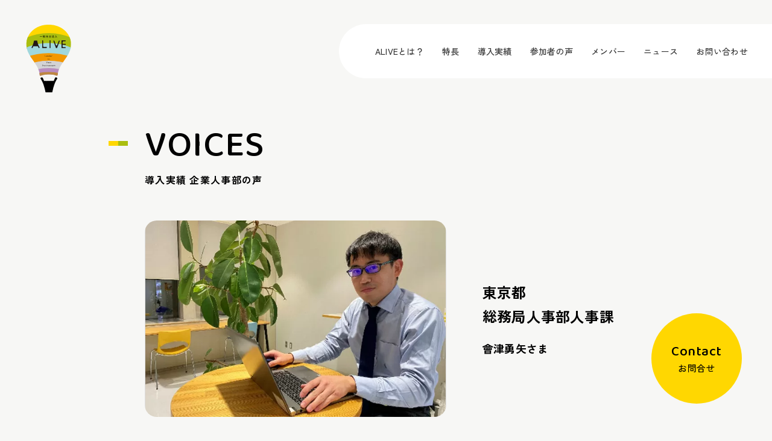

--- FILE ---
content_type: text/html; charset=UTF-8
request_url: https://alive0309.org/corporate/%E4%BC%81%E6%A5%AD%E4%BA%BA%E4%BA%8B%E9%83%A8%E3%81%AE%E5%A3%B0%EF%BC%93/
body_size: 8192
content:
<!DOCTYPE html>
<html lang="ja">
<head>
<!-- wexal_pst_init.js does not exist -->
<!-- engagement_delay.js does not exist -->
<!-- proxy.php does not exists -->
<link rel="dns-prefetch" href="//i0.wp.com/">
<link rel="preconnect" href="//i0.wp.com/">
<link rel="dns-prefetch" href="//i2.wp.com/">
<link rel="dns-prefetch" href="//stats.wp.com/">
<link rel="dns-prefetch" href="//www.googletagmanager.com/">
<meta charset="UTF-8">
<meta name="viewport" content="width=device-width,initial-scale=1">
<meta http-equiv="imagetoolbar" content="no">
<meta name="format-detection" content="telephone=no">
<meta name="description" content="ALIVE official">
<meta name="keywords" content="一般社団法人,ALIVE">
<meta property="og:title" content="東京都 | 一般社団法人ALIVE">
<meta property="og:site_name" content="一般社団法人ALIVE">
<meta property="og:type" content="article">
<meta property="og:description" content="ALIVE official">
<meta property="og:url" content="https://alive0309.org/corporate/%e4%bc%81%e6%a5%ad%e4%ba%ba%e4%ba%8b%e9%83%a8%e3%81%ae%e5%a3%b0%ef%bc%93/">
<meta property="og:image" content="https://alive0309.org/wp-content/themes/alive_v202212/assets/img/common/ogp/ogp.png">
<link rel="icon" href="/favicon.ico" sizes="any">
<link rel="preconnect" href="https://fonts.googleapis.com">
<link rel="preconnect" href="https://fonts.gstatic.com" crossorigin>
<link href="https://fonts.googleapis.com/css2?family=Baloo+Thambi+2:wght@400;500;600;700;800&family=Zen+Kaku+Gothic+New:wght@300;400;500;700;900&display=swap" rel="stylesheet">
<link rel="stylesheet" href="https://alive0309.org/wp-content/themes/alive_v202212/assets/css/common.css?r2" type="text/css">
<link rel="stylesheet" href="https://alive0309.org/wp-content/themes/alive_v202212/assets/css/voice.css?r2" type="text/css">
<script src="https://alive0309.org/wp-content/themes/alive_v202212/assets/js/common.bundle.js?r2"></script>
<script src="https://alive0309.org/wp-content/themes/alive_v202212/assets/js/main.bundle.js?r2"></script>
<script src="https://alive0309.org/wp-content/themes/alive_v202212/assets/lib/swiper/swiper-bundle.min.js?r0"></script>
<title>東京都 | ALIVE</title>
<meta name='robots' content='max-image-preview:large'/>
<link rel='dns-prefetch' href='//www.googletagmanager.com'/>
<link rel='dns-prefetch' href='//i0.wp.com'/>
<link rel='dns-prefetch' href='//i1.wp.com'/>
<link rel='dns-prefetch' href='//i2.wp.com'/>
<style id='wp-img-auto-sizes-contain-inline-css' type='text/css'>
img:is([sizes=auto i],[sizes^="auto," i]){contain-intrinsic-size:3000px 1500px}
/*# sourceURL=wp-img-auto-sizes-contain-inline-css */
</style>
<style id='wp-block-library-inline-css' type='text/css'>
:root{--wp-block-synced-color:#7a00df;--wp-block-synced-color--rgb:122,0,223;--wp-bound-block-color:var(--wp-block-synced-color);--wp-editor-canvas-background:#ddd;--wp-admin-theme-color:#007cba;--wp-admin-theme-color--rgb:0,124,186;--wp-admin-theme-color-darker-10:#006ba1;--wp-admin-theme-color-darker-10--rgb:0,107,160.5;--wp-admin-theme-color-darker-20:#005a87;--wp-admin-theme-color-darker-20--rgb:0,90,135;--wp-admin-border-width-focus:2px}@media (min-resolution:192dpi){:root{--wp-admin-border-width-focus:1.5px}}.wp-element-button{cursor:pointer}:root .has-very-light-gray-background-color{background-color:#eee}:root .has-very-dark-gray-background-color{background-color:#313131}:root .has-very-light-gray-color{color:#eee}:root .has-very-dark-gray-color{color:#313131}:root .has-vivid-green-cyan-to-vivid-cyan-blue-gradient-background{background:linear-gradient(135deg,#00d084,#0693e3)}:root .has-purple-crush-gradient-background{background:linear-gradient(135deg,#34e2e4,#4721fb 50%,#ab1dfe)}:root .has-hazy-dawn-gradient-background{background:linear-gradient(135deg,#faaca8,#dad0ec)}:root .has-subdued-olive-gradient-background{background:linear-gradient(135deg,#fafae1,#67a671)}:root .has-atomic-cream-gradient-background{background:linear-gradient(135deg,#fdd79a,#004a59)}:root .has-nightshade-gradient-background{background:linear-gradient(135deg,#330968,#31cdcf)}:root .has-midnight-gradient-background{background:linear-gradient(135deg,#020381,#2874fc)}:root{--wp--preset--font-size--normal:16px;--wp--preset--font-size--huge:42px}.has-regular-font-size{font-size:1em}.has-larger-font-size{font-size:2.625em}.has-normal-font-size{font-size:var(--wp--preset--font-size--normal)}.has-huge-font-size{font-size:var(--wp--preset--font-size--huge)}.has-text-align-center{text-align:center}.has-text-align-left{text-align:left}.has-text-align-right{text-align:right}.has-fit-text{white-space:nowrap!important}#end-resizable-editor-section{display:none}.aligncenter{clear:both}.items-justified-left{justify-content:flex-start}.items-justified-center{justify-content:center}.items-justified-right{justify-content:flex-end}.items-justified-space-between{justify-content:space-between}.screen-reader-text{border:0;clip-path:inset(50%);height:1px;margin:-1px;overflow:hidden;padding:0;position:absolute;width:1px;word-wrap:normal!important}.screen-reader-text:focus{background-color:#ddd;clip-path:none;color:#444;display:block;font-size:1em;height:auto;left:5px;line-height:normal;padding:15px 23px 14px;text-decoration:none;top:5px;width:auto;z-index:100000}html :where(.has-border-color){border-style:solid}html :where([style*=border-top-color]){border-top-style:solid}html :where([style*=border-right-color]){border-right-style:solid}html :where([style*=border-bottom-color]){border-bottom-style:solid}html :where([style*=border-left-color]){border-left-style:solid}html :where([style*=border-width]){border-style:solid}html :where([style*=border-top-width]){border-top-style:solid}html :where([style*=border-right-width]){border-right-style:solid}html :where([style*=border-bottom-width]){border-bottom-style:solid}html :where([style*=border-left-width]){border-left-style:solid}html :where(img[class*=wp-image-]){height:auto;max-width:100%}:where(figure){margin:0 0 1em}html :where(.is-position-sticky){--wp-admin--admin-bar--position-offset:var(--wp-admin--admin-bar--height,0px)}@media screen and (max-width:600px){html :where(.is-position-sticky){--wp-admin--admin-bar--position-offset:0px}}
.has-text-align-justify{text-align:justify;}

/*# sourceURL=wp-block-library-inline-css */
</style><style id='global-styles-inline-css' type='text/css'>
:root{--wp--preset--aspect-ratio--square: 1;--wp--preset--aspect-ratio--4-3: 4/3;--wp--preset--aspect-ratio--3-4: 3/4;--wp--preset--aspect-ratio--3-2: 3/2;--wp--preset--aspect-ratio--2-3: 2/3;--wp--preset--aspect-ratio--16-9: 16/9;--wp--preset--aspect-ratio--9-16: 9/16;--wp--preset--color--black: #000000;--wp--preset--color--cyan-bluish-gray: #abb8c3;--wp--preset--color--white: #ffffff;--wp--preset--color--pale-pink: #f78da7;--wp--preset--color--vivid-red: #cf2e2e;--wp--preset--color--luminous-vivid-orange: #ff6900;--wp--preset--color--luminous-vivid-amber: #fcb900;--wp--preset--color--light-green-cyan: #7bdcb5;--wp--preset--color--vivid-green-cyan: #00d084;--wp--preset--color--pale-cyan-blue: #8ed1fc;--wp--preset--color--vivid-cyan-blue: #0693e3;--wp--preset--color--vivid-purple: #9b51e0;--wp--preset--gradient--vivid-cyan-blue-to-vivid-purple: linear-gradient(135deg,rgb(6,147,227) 0%,rgb(155,81,224) 100%);--wp--preset--gradient--light-green-cyan-to-vivid-green-cyan: linear-gradient(135deg,rgb(122,220,180) 0%,rgb(0,208,130) 100%);--wp--preset--gradient--luminous-vivid-amber-to-luminous-vivid-orange: linear-gradient(135deg,rgb(252,185,0) 0%,rgb(255,105,0) 100%);--wp--preset--gradient--luminous-vivid-orange-to-vivid-red: linear-gradient(135deg,rgb(255,105,0) 0%,rgb(207,46,46) 100%);--wp--preset--gradient--very-light-gray-to-cyan-bluish-gray: linear-gradient(135deg,rgb(238,238,238) 0%,rgb(169,184,195) 100%);--wp--preset--gradient--cool-to-warm-spectrum: linear-gradient(135deg,rgb(74,234,220) 0%,rgb(151,120,209) 20%,rgb(207,42,186) 40%,rgb(238,44,130) 60%,rgb(251,105,98) 80%,rgb(254,248,76) 100%);--wp--preset--gradient--blush-light-purple: linear-gradient(135deg,rgb(255,206,236) 0%,rgb(152,150,240) 100%);--wp--preset--gradient--blush-bordeaux: linear-gradient(135deg,rgb(254,205,165) 0%,rgb(254,45,45) 50%,rgb(107,0,62) 100%);--wp--preset--gradient--luminous-dusk: linear-gradient(135deg,rgb(255,203,112) 0%,rgb(199,81,192) 50%,rgb(65,88,208) 100%);--wp--preset--gradient--pale-ocean: linear-gradient(135deg,rgb(255,245,203) 0%,rgb(182,227,212) 50%,rgb(51,167,181) 100%);--wp--preset--gradient--electric-grass: linear-gradient(135deg,rgb(202,248,128) 0%,rgb(113,206,126) 100%);--wp--preset--gradient--midnight: linear-gradient(135deg,rgb(2,3,129) 0%,rgb(40,116,252) 100%);--wp--preset--font-size--small: 12px;--wp--preset--font-size--medium: 24px;--wp--preset--font-size--large: 30px;--wp--preset--font-size--x-large: 42px;--wp--preset--font-size--regular: 16px;--wp--preset--spacing--20: 0.44rem;--wp--preset--spacing--30: 0.67rem;--wp--preset--spacing--40: 1rem;--wp--preset--spacing--50: 1.5rem;--wp--preset--spacing--60: 2.25rem;--wp--preset--spacing--70: 3.38rem;--wp--preset--spacing--80: 5.06rem;--wp--preset--shadow--natural: 6px 6px 9px rgba(0, 0, 0, 0.2);--wp--preset--shadow--deep: 12px 12px 50px rgba(0, 0, 0, 0.4);--wp--preset--shadow--sharp: 6px 6px 0px rgba(0, 0, 0, 0.2);--wp--preset--shadow--outlined: 6px 6px 0px -3px rgb(255, 255, 255), 6px 6px rgb(0, 0, 0);--wp--preset--shadow--crisp: 6px 6px 0px rgb(0, 0, 0);}:where(.is-layout-flex){gap: 0.5em;}:where(.is-layout-grid){gap: 0.5em;}body .is-layout-flex{display: flex;}.is-layout-flex{flex-wrap: wrap;align-items: center;}.is-layout-flex > :is(*, div){margin: 0;}body .is-layout-grid{display: grid;}.is-layout-grid > :is(*, div){margin: 0;}:where(.wp-block-columns.is-layout-flex){gap: 2em;}:where(.wp-block-columns.is-layout-grid){gap: 2em;}:where(.wp-block-post-template.is-layout-flex){gap: 1.25em;}:where(.wp-block-post-template.is-layout-grid){gap: 1.25em;}.has-black-color{color: var(--wp--preset--color--black) !important;}.has-cyan-bluish-gray-color{color: var(--wp--preset--color--cyan-bluish-gray) !important;}.has-white-color{color: var(--wp--preset--color--white) !important;}.has-pale-pink-color{color: var(--wp--preset--color--pale-pink) !important;}.has-vivid-red-color{color: var(--wp--preset--color--vivid-red) !important;}.has-luminous-vivid-orange-color{color: var(--wp--preset--color--luminous-vivid-orange) !important;}.has-luminous-vivid-amber-color{color: var(--wp--preset--color--luminous-vivid-amber) !important;}.has-light-green-cyan-color{color: var(--wp--preset--color--light-green-cyan) !important;}.has-vivid-green-cyan-color{color: var(--wp--preset--color--vivid-green-cyan) !important;}.has-pale-cyan-blue-color{color: var(--wp--preset--color--pale-cyan-blue) !important;}.has-vivid-cyan-blue-color{color: var(--wp--preset--color--vivid-cyan-blue) !important;}.has-vivid-purple-color{color: var(--wp--preset--color--vivid-purple) !important;}.has-black-background-color{background-color: var(--wp--preset--color--black) !important;}.has-cyan-bluish-gray-background-color{background-color: var(--wp--preset--color--cyan-bluish-gray) !important;}.has-white-background-color{background-color: var(--wp--preset--color--white) !important;}.has-pale-pink-background-color{background-color: var(--wp--preset--color--pale-pink) !important;}.has-vivid-red-background-color{background-color: var(--wp--preset--color--vivid-red) !important;}.has-luminous-vivid-orange-background-color{background-color: var(--wp--preset--color--luminous-vivid-orange) !important;}.has-luminous-vivid-amber-background-color{background-color: var(--wp--preset--color--luminous-vivid-amber) !important;}.has-light-green-cyan-background-color{background-color: var(--wp--preset--color--light-green-cyan) !important;}.has-vivid-green-cyan-background-color{background-color: var(--wp--preset--color--vivid-green-cyan) !important;}.has-pale-cyan-blue-background-color{background-color: var(--wp--preset--color--pale-cyan-blue) !important;}.has-vivid-cyan-blue-background-color{background-color: var(--wp--preset--color--vivid-cyan-blue) !important;}.has-vivid-purple-background-color{background-color: var(--wp--preset--color--vivid-purple) !important;}.has-black-border-color{border-color: var(--wp--preset--color--black) !important;}.has-cyan-bluish-gray-border-color{border-color: var(--wp--preset--color--cyan-bluish-gray) !important;}.has-white-border-color{border-color: var(--wp--preset--color--white) !important;}.has-pale-pink-border-color{border-color: var(--wp--preset--color--pale-pink) !important;}.has-vivid-red-border-color{border-color: var(--wp--preset--color--vivid-red) !important;}.has-luminous-vivid-orange-border-color{border-color: var(--wp--preset--color--luminous-vivid-orange) !important;}.has-luminous-vivid-amber-border-color{border-color: var(--wp--preset--color--luminous-vivid-amber) !important;}.has-light-green-cyan-border-color{border-color: var(--wp--preset--color--light-green-cyan) !important;}.has-vivid-green-cyan-border-color{border-color: var(--wp--preset--color--vivid-green-cyan) !important;}.has-pale-cyan-blue-border-color{border-color: var(--wp--preset--color--pale-cyan-blue) !important;}.has-vivid-cyan-blue-border-color{border-color: var(--wp--preset--color--vivid-cyan-blue) !important;}.has-vivid-purple-border-color{border-color: var(--wp--preset--color--vivid-purple) !important;}.has-vivid-cyan-blue-to-vivid-purple-gradient-background{background: var(--wp--preset--gradient--vivid-cyan-blue-to-vivid-purple) !important;}.has-light-green-cyan-to-vivid-green-cyan-gradient-background{background: var(--wp--preset--gradient--light-green-cyan-to-vivid-green-cyan) !important;}.has-luminous-vivid-amber-to-luminous-vivid-orange-gradient-background{background: var(--wp--preset--gradient--luminous-vivid-amber-to-luminous-vivid-orange) !important;}.has-luminous-vivid-orange-to-vivid-red-gradient-background{background: var(--wp--preset--gradient--luminous-vivid-orange-to-vivid-red) !important;}.has-very-light-gray-to-cyan-bluish-gray-gradient-background{background: var(--wp--preset--gradient--very-light-gray-to-cyan-bluish-gray) !important;}.has-cool-to-warm-spectrum-gradient-background{background: var(--wp--preset--gradient--cool-to-warm-spectrum) !important;}.has-blush-light-purple-gradient-background{background: var(--wp--preset--gradient--blush-light-purple) !important;}.has-blush-bordeaux-gradient-background{background: var(--wp--preset--gradient--blush-bordeaux) !important;}.has-luminous-dusk-gradient-background{background: var(--wp--preset--gradient--luminous-dusk) !important;}.has-pale-ocean-gradient-background{background: var(--wp--preset--gradient--pale-ocean) !important;}.has-electric-grass-gradient-background{background: var(--wp--preset--gradient--electric-grass) !important;}.has-midnight-gradient-background{background: var(--wp--preset--gradient--midnight) !important;}.has-small-font-size{font-size: var(--wp--preset--font-size--small) !important;}.has-medium-font-size{font-size: var(--wp--preset--font-size--medium) !important;}.has-large-font-size{font-size: var(--wp--preset--font-size--large) !important;}.has-x-large-font-size{font-size: var(--wp--preset--font-size--x-large) !important;}
/*# sourceURL=global-styles-inline-css */
</style>
<style id='classic-theme-styles-inline-css' type='text/css'>
/*! This file is auto-generated */
.wp-block-button__link{color:#fff;background-color:#32373c;border-radius:9999px;box-shadow:none;text-decoration:none;padding:calc(.667em + 2px) calc(1.333em + 2px);font-size:1.125em}.wp-block-file__button{background:#32373c;color:#fff;text-decoration:none}
/*# sourceURL=/wp-includes/css/classic-themes.min.css */
</style>
<link rel='stylesheet' id='jetpack_css-css' href='https://alive0309.org/wp-content/plugins/jetpack/css/jetpack.css?ver=9.9.1' type='text/css' media='all'/>
<!-- Google Analytics snippet added by Site Kit -->
<script type="text/javascript" src="https://www.googletagmanager.com/gtag/js?id=UA-259249768-1" id="google_gtagjs-js" async></script>
<script type="text/javascript" id="google_gtagjs-js-after">
/* <![CDATA[ */
window.dataLayer = window.dataLayer || [];function gtag(){dataLayer.push(arguments);}
gtag('set', 'linker', {"domains":["alive0309.org"]} );
gtag("js", new Date());
gtag("set", "developer_id.dZTNiMT", true);
gtag("config", "UA-259249768-1", {"anonymize_ip":true});
gtag("config", "G-WZC3G5Q2PQ");
//# sourceURL=google_gtagjs-js-after
/* ]]> */
</script>
<!-- End Google Analytics snippet added by Site Kit -->
<link rel="canonical" href="https://alive0309.org/corporate/%e4%bc%81%e6%a5%ad%e4%ba%ba%e4%ba%8b%e9%83%a8%e3%81%ae%e5%a3%b0%ef%bc%93/"/>
<meta name="generator" content="Site Kit by Google 1.95.0"/><style type='text/css'>img#wpstats{display:none}</style>
</head>
<body class="voicePg">
<div class="wrapper">
<div id="loading" class="m_loading">
<div class="secInner">
<div class="load_anime">
<div></div>
</div>
</div>
</div>
<header id="header">
<div class="inner">
<h1 class="h_aliveLogo"><a href="https://alive0309.org/"><img src="https://alive0309.org/wp-content/themes/alive_v202212/assets/img/common/cmn_alive-logo.svg" alt="一般社団法人ALIVE"></a></h1>
<nav id="hNavi" class="h_navi -open__">
<div class="h_navi_container">
<ul id="hMenuBtns" class="h_navi_menuBtns">
<li><a href="https://alive0309.org/#whatwedo" class="tlink">ALIVEとは？</a></li>
<li><a href="https://alive0309.org/#features" class="tlink">特長</a></li>
<li><a href="https://alive0309.org/#voices" class="tlink">導入実績</a></li>
<li><a href="https://alive0309.org/#voices2" class="tlink">参加者の声</a></li>
<li><a href="https://alive0309.org/#admin" class="tlink">メンバー</a></li>
<li><a href="https://alive0309.org/#news" class="tlink">ニュース</a></li>
<li><a href="https://alive0309.org/#contact" class="tlink">お問い合わせ</a></li>
</ul>
<ul class="h_accounts_linkBtns cmn_accounts_linkBtns">
<li class="fb"><a rel="noreferrer noopener" href="https://www.facebook.com/alive0309/" target="_blank">facebook</a></li>
<li class="nt"><a rel="noreferrer noopener" href="https://note.com/alive0309/m/m0acc3d8e66ee" target="_blank">note</a></li>
<li class="yt"><a rel="noreferrer noopener" href="https://www.youtube.com/@alive_project4913" target="_blank">YouTube</a></li>
</ul>
</div><!-- /.h_navi_container -->
</nav><!-- /.h_navi -->
<div id="spMenuBtn" class="h_menuOpenCloseBtn -open__"><button><span></span></button></div>
</div>
</header>
<main id="main">
<section class="m_survey">
<div class="secInner">
<div class="secHeader">
<h1 class="secHeader_heading">
<dl>
<dt class="en">VOICES</dt>
<dd class="ja">導入実績 企業人事部の声</dd>
</dl>
</h1>
</div>
<div class="secMain">
<div class="surv_cover">
<figure class="surv_cover_pic"><img src="https://i0.wp.com/alive0309.org/wp-content/uploads/2022/12/V1_03.jpg?fit=672%2C440&#038;ssl=1" alt=""></figure>
<p class="surv_cover_txts">
<span class="corporate">東京都</span>
<span class="affiliation">総務局人事部人事課</span>
<span class="name">會津勇矢さま</span>
</p>
</div>
<div class="surv_qa">
<dl class="surv_qa_list">
<dt>ALIVEに参加した背景・理由</dt>
<dd>日々高度化・複雑化していく様々な社会課題に向き合い、都民の方々の生活をより良くしていくためには、既存の知識や経験だけで解決していくのではなく、行政サービスを提供する都職員自身がイノベーティブな存在へとレベルアップする必要があると考えています。<br/>
ALIVEには、様々な知見やバックグラウンドを持つ方々と一緒に、リアルな社会課題に向き合い、解決策を提案する経験を通じて、これまで気付かなかった新たな自分の強みを発見するほか、多様な主体の中におけるリーダーシップを育むことなどに期待して、平成３１年から継続的に参加しています。<br/>
</dd>
<dt>ALIVE参加後の社員に変化はありましたか？</dt>
<dd>東京都では、ALIVEのプログラム終了後に、参加者と人事担当者で振り返りの機会を設けており、その様子を庁内広報に掲載し、ALIVEの成果をより広く職員に還元できるようにしています。<br/>
参加者からは、「既存の枠組みにとらわれず、チームづくりを行うことで、普段の職場では行って来なかったような様々な役割に取り組むことができた。」「グループ内で行うリフレクションを通じて、今まで見えなかった自分自身の強みに気づくことができた。」といった声が寄せられたほか、「ALIVEに参加したことで、これまで経験のない業務でも積極的にリーダーシップを発揮できるようになり、成長を実感した。」と振り返える参加者もいました。<br/>
</dd>
<dt>ALIVEに参加して感じた価値とは？</dt>
<dd>答申先が抱えるリアルな課題に対して、「真に求められていること」を見極めて向き合う経験は、大変価値あることだと感じています。<br/>
普段の業務の中では、ほとんど関わることがない立場・業種の方々と一緒に、答申先が持つ課題意識や背景を把握し、答申先に寄り添った提案を行うという経験は、都民の皆様に行政サービスを提供する日々の業務の中で、大いに活かすことができると考えています。<br/>
</dd>
</dl>
</div>
</div>
</div>
</section><!-- /.m_survey -->
<section class="m_voices">
<div class="secInner">
<div class="voic_decoCircle cmn_coloredCircle _pc"><i class="p"></i></div>
<div class="secMain">
<section class="voic_group _corporate">
<h3 class="cmn_list_heading">他の企業人事部の声</h3>
<div class="js-slider_container">
<div id="corporateSlider" class="js-slider">
<ul class="voic_list_items cmn_list_items swiper-wrapper">
<li class="cmn_list_item swiper-slide">
<a href="https://alive0309.org/corporate/%e3%82%b5%e3%83%b3%e3%83%88%e3%83%aa%e3%83%bc%e9%a3%9f%e5%93%81%e3%82%a4%e3%83%b3%e3%82%bf%e3%83%bc%e3%83%8a%e3%82%b7%e3%83%a7%e3%83%8a%e3%83%ab%e6%a0%aa%e5%bc%8f%e4%bc%9a%e7%a4%be/">
<figure class="cmn_list_item_fig"><img src="https://i0.wp.com/alive0309.org/wp-content/uploads/2022/12/V1_01.jpg?fit=672%2C440&#038;ssl=1" alt=""></figure>
<dl class="cmn_list_item_txts">
<dt>サントリー食品インターナショナル株式会社</dt>
<dd>異なる強みを持つ仲間とチームで結果に辿り着く経験は、まさに衝撃の連続でした。自社のリーダー層にもぜひ体感して成長に繋げて欲しいと思い、今回の派遣に至りました。</dd>
</dl>
<ul class="cmn_list_item_tags">
<li>リーダー育成</dd>
<li>他流試合</dd>
<li>自己理解</dd>
</ul>
</a>
</li><!-- / -->
<li class="cmn_list_item swiper-slide">
<a href="https://alive0309.org/corporate/%e4%bc%81%e6%a5%ad%e4%ba%ba%e4%ba%8b%e9%83%a8%e3%81%ae%e5%a3%b0%ef%bc%92/">
<figure class="cmn_list_item_fig"><img src="https://i2.wp.com/alive0309.org/wp-content/uploads/2022/12/V1_02.jpg?fit=672%2C440&#038;ssl=1" alt=""></figure>
<dl class="cmn_list_item_txts">
<dt>株式会社野村総合研究所</dt>
<dd>ALIVEは、DX時代に必要な「共創リーダーシップ」の力を磨くことのできる場だととらえています。</dd>
</dl>
<ul class="cmn_list_item_tags">
<li>共創リーダーシップ</dd>
<li>多様性</dd>
<li>本気体験</dd>
</ul>
</a>
</li><!-- / -->
<li class="cmn_list_item swiper-slide">
<a href="https://alive0309.org/corporate/%e4%bc%81%e6%a5%ad%e4%ba%ba%e4%ba%8b%e9%83%a8%e3%81%ae%e5%a3%b0%ef%bc%96/">
<figure class="cmn_list_item_fig"><img src="https://i0.wp.com/alive0309.org/wp-content/uploads/2022/12/名称未設定-2.png?fit=674%2C440&#038;ssl=1" alt=""></figure>
<dl class="cmn_list_item_txts">
<dt>花王グループカスタマーマーケティング株式会社</dt>
<dd>普段の社内での業務や研修では気づけないことに気づける機会になることが一番の価値だと思います。</dd>
</dl>
<ul class="cmn_list_item_tags">
<li>VUCA時代</dd>
<li>越境学習</dd>
<li>SDGs</dd>
</ul>
</a>
</li><!-- / -->
<li class="cmn_list_item swiper-slide">
<a href="https://alive0309.org/corporate/%e4%bc%81%e6%a5%ad%e4%ba%ba%e4%ba%8b%e9%83%a8%e3%81%ae%e5%a3%b0%ef%bc%94/">
<figure class="cmn_list_item_fig"><img src="https://i2.wp.com/alive0309.org/wp-content/uploads/2022/12/名称未設定-1.png?fit=674%2C440&#038;ssl=1" alt=""></figure>
<dl class="cmn_list_item_txts">
<dt>西日本電信電話株式会社</dt>
<dd>参加者の中には、研修終了後も継続して課題に向き合い、事業化に向けた活動に参画しているメンバーがいます。</dd>
</dl>
<ul class="cmn_list_item_tags">
<li>次世代リーダー</dd>
<li>自己変革の契機</dd>
<li>研修後も継続</dd>
</ul>
</a>
</li><!-- / -->
<li class="cmn_list_item swiper-slide">
<a href="https://alive0309.org/corporate/%e4%bc%81%e6%a5%ad%e4%ba%ba%e4%ba%8b%e9%83%a8%e3%81%ae%e5%a3%b0%ef%bc%95/">
<figure class="cmn_list_item_fig"><img src="https://alive0309.org/wp-content/uploads/2022/12/流郷紀子様.webp" alt=""></figure>
<dl class="cmn_list_item_txts">
<dt>カルビー株式会社</dt>
<dd>ALIVEに参加し、様々な人やコトに揉まれたことで、自社や自身のキャリア、日々の業務に取り組む姿勢についてより深く考えるようになる参加者がほとんどです。</dd>
</dl>
<ul class="cmn_list_item_tags">
<li>多様性</dd>
<li>社内の常識</dd>
<li>参加後の変化</dd>
</ul>
</a>
</li><!-- / -->
</ul>
</div><!-- /.js-slider -->
<div class="js-slider_linearNavi">
<div class="js-slider_linearNavi_prevBtn"><button></button></div>
<div class="js-slider_linearNavi_nextBtn"><button></button></div>
</div>
</div><!-- /.js-slider_container -->
</section><!--/.voic_group -->
</div>
</div>
</section><!-- /.m_voices -->
<section id="contact" class="m_contact">
<div class="secInner">
<div class="secHeader">
<h2 class="secHeader_heading _center">
<dl>
<dt class="en">CONTACT</dt>
<dd class="ja">お問い合わせ</dd>
</dl>
</h2>
</div>
<div class="secMain">
<div class="cont_list">
<ul class="cont_list_items">
<li class="cont_list_item">
<figure class="cont_list_item_pict"><img src="https://alive0309.org/wp-content/themes/alive_v202212/assets/img/common/cmn_contact_briefing_pict.svg" alt=""></figure>
<dl class="cont_list_item_txts">
<dt>定期無料説明会</dt>
<dd>ALIVEのことがもっと分かる、<br>無料説明会を実施しています。</dd>
</dl>
<div class="cont_list_item_detailBtn cmn_txtBoxBtn _arrow _gray"><a rel="noreferrer noopener" href="https://forms.gle/mhHGpGFnWB8kFh4c6" target="_blank"><span>詳しくはこちら</span><i></i></a></div>
</li>
<li id="contact_download" class="cont_list_item">
<figure class="cont_list_item_pict"><img src="https://alive0309.org/wp-content/themes/alive_v202212/assets/img/common/cmn_contact_download_pict.svg" alt=""></figure>
<dl class="cont_list_item_txts">
<dt>資料ダウンロード</dt>
<dd>具体的な内容、<br>費用はこちらご確認ください。</dd>
</dl>
<div class="cont_list_item_detailBtn cmn_txtBoxBtn _arrow _gray"><a rel="noreferrer noopener" href="https://forms.gle/brRqcLTUJaWyLw6GA" target="_blank"><span>詳しくはこちら</span><i></i></a></div>
</li>
<li class="cont_list_item">
<figure class="cont_list_item_pict"><img src="https://alive0309.org/wp-content/themes/alive_v202212/assets/img/common/cmn_contact_email_pict.svg" alt=""></figure>
<dl class="cont_list_item_txts">
<dt>メールでお問い合わせ</dt>
<dd>人事担当者、答申先、参加をご検討の方は<br>お気軽にご連絡ください。</dd>
</dl>
<div class="cont_list_item_detailBtn cmn_txtBoxBtn _arrow _gray js-openModalBtn" data-modal-id="emailContact" data-modal-section=""><a href=""><span>詳しくはこちら</span><i></i></a></div>
</li>
</ul><!-- /.cont_items -->
</div>
</div>
</div>
</section><!-- /.m_contact -->
</main><!-- /#main -->
<footer id="footer">
<div class="inner">
<div class="f_contactBtn"><a href="#contact"><div><span class="en">Contact</span><span class="ja">お問合せ</span></div></a></div>
<dl class="f_accounts">
<dt>
<span class="en">OFFICIAL ACCOUNT</span>
<span class="ja">公式アカウント</span>
</dt>
<dd>
<ul class="f_accounts_linkBtns cmn_accounts_linkBtns">
<li class="fb"><a rel="noreferrer noopener" href="https://www.facebook.com/alive0309/" target="_blank">facebook</a></li>
<li class="nt"><a rel="noreferrer noopener" href="https://note.com/alive0309/m/m0acc3d8e66ee" target="_blank">note</a></li>
<li class="yt"><a rel="noreferrer noopener" href="https://www.youtube.com/@alive_project4913" target="_blank">YouTube</a></li>
</ul>
</dd>
</dl>
<div class="f_info">
<dl class="f_info_data">
<dt>団体名</dt>
<dd>一般社団法人ALIVE</dd>
<dt>設立</dt>
<dd>2017年3月9日</dd>
<dt>住所</dt>
<dd>170-0005 東京都豊島区南大塚3-36-7　南大塚T&Tビル6F</dd>
</dl>
<div class="f_info_copyright"><small>Copyright© Alive All Rights Reserved.</small></div>
</div>
</div>
</footer>
<div id="emailContactModal" class="modal _textType">
<div class="modal_bg"></div>
<div class="modal_contents">
<div class="modal_contentsInner">
<div class="modal_emailContact modal_main">
<div class="modal_emailContact_lead">
<p>お問い合わせされる方は下記よりご連絡ください。<br>お問い合わせの内容によっては、回答にお時間を頂く場合や回答出来ない場合もございます。あらかじめご了承ください。</p>
<p>本ウェブサイトは、一般社団法人ALIVE（以下「当社」）の事業内容等を紹介するサイトです。</p>
</div>
<div class="modal_emailContact_privacy">
<h4 class="heading">個人情報保護方針</h4>
<p>当社は、以下のとおり個人情報保護方針を定め、個人情報保護の仕組みを構築し、全従業員に個人情報保護の重要性の認識と取組みを徹底させることにより、個人情報の保護を推進致します。</p>
<h5 class="subhead">個人情報の管理</h5>
<p>当社は、お客さまの個人情報を正確かつ最新の状態に保ち、個人情報への不正アクセス・紛失・破損・改ざん・漏洩などを防止するため、セキュリティシステムの維持・管理体制の整備・社員教育の徹底等の必要な措置を講じ、安全対策を実施し個人情報の厳重な管理を行ないます。</p>
</div>
<div class="modal_emailContact_agreeBtn cmn_txtBoxBtn"><a href="mailto:connective@alive0309.org"><span>同意する</span><i></i></a></div>
</div><!-- / -->
<div class="modal_closeBtn"><button><i></i></button></div>
</div><!-- /.modal_contentsInner -->
</div><!-- /.modal_contents -->
</div><!-- /#emailContactModal -->
<div id="movieModal" class="modal _movieType">
<div class="modal_bg"></div>
<div class="modal_contents">
<div class="modal_contentsInner">
<div class="modal_movie modal_main">
<div class="modal_movie_videoContainer videoContainer">
<iframe width="560" height="315" src="" title="YouTube video player" frameborder="0" allow="accelerometer; autoplay; clipboard-write; encrypted-media; gyroscope; picture-in-picture" allowfullscreen></iframe>
</div>
</div>
<div class="modal_closeBtn"><button><i></i></button></div>
</div><!-- /.modal_contentsInner -->
</div><!-- /.modal_contents -->
</div><!-- /#movieModal -->
</div><!--/.wrapper-->
<script type="speculationrules">
{"prefetch":[{"source":"document","where":{"and":[{"href_matches":"/*"},{"not":{"href_matches":["/wp-*.php","/wp-admin/*","/wp-content/uploads/*","/wp-content/*","/wp-content/plugins/*","/wp-content/themes/alive_v202212/*","/*\\?(.+)"]}},{"not":{"selector_matches":"a[rel~=\"nofollow\"]"}},{"not":{"selector_matches":".no-prefetch, .no-prefetch a"}}]},"eagerness":"conservative"}]}
</script>
<script type="text/javascript" src="https://alive0309.org/wp-content/plugins/jetpack/_inc/build/photon/photon.min.js?ver=20191001" id="jetpack-photon-js"></script>
<script src='https://stats.wp.com/e-202604.js' defer></script>
<script>
	_stq = window._stq || [];
	_stq.push([ 'view', {v:'ext',j:'1:9.9.1',blog:'214480865',post:'63',tz:'9',srv:'alive0309.org'} ]);
	_stq.push([ 'clickTrackerInit', '214480865', '63' ]);
</script>
</body>
</html>

--- FILE ---
content_type: text/css
request_url: https://alive0309.org/wp-content/themes/alive_v202212/assets/css/common.css?r2
body_size: 16504
content:
@charset "UTF-8";a,abbr,acronym,address,applet,article,aside,audio,b,big,blockquote,body,canvas,caption,center,cite,code,dd,del,details,dfn,div,dl,dt,em,embed,fieldset,figcaption,figure,footer,form,h1,h2,h3,h4,h5,h6,header,hgroup,html,i,iframe,img,ins,kbd,label,legend,li,mark,menu,nav,object,ol,output,p,pre,q,ruby,s,samp,section,small,span,strike,strong,sub,summary,sup,table,tbody,td,tfoot,th,thead,time,tr,tt,u,ul,var,video{margin:0;padding:0;border:0;font-size:100%;font:inherit;vertical-align:baseline}article,aside,details,figcaption,figure,footer,header,hgroup,menu,nav,section{display:block}body{line-height:1}ol,ul{list-style:none}blockquote,q{quotes:none}blockquote:after,blockquote:before,q:after,q:before{content:'';content:none}table{border-collapse:collapse;border-spacing:0}html{font-size:62.5%}body,html{height:100%}body{color:#000;font-family:"Zen Kaku Gothic New",-apple-system,"游ゴシック体","Yu Gothic",YuGothic,"メイリオ",Meiryo,"ＭＳ Ｐゴシック",sans-serif;font-weight:400;background-color:#f7f7f5;-webkit-text-size-adjust:100%;-webkit-tap-highlight-color:transparent;-webkit-overflow-scrolling:touch;font-feature-settings:"palt";line-height:1;letter-spacing:0}.serif{font-family:KozMinPro-Bold,"Kozuka Mincho Pro B","Kozuka Mincho Std B","小塚明朝 Pro B","小塚明朝 Std B","游明朝",YuMincho,"ヒラギノ明朝 ProN W3","Hiragino Mincho ProN","HG明朝E","ＭＳ Ｐ明朝","ＭＳ 明朝",serif;letter-spacing:.1em}sup{position:relative;top:-.5em;vertical-align:baseline;line-height:0;font-size:60%;margin-right:.3em}a:link{text-decoration:none}button,input[type=submit]{width:100%;padding:0;background-color:transparent;border:none;font-family:inherit;font-size:inherit;line-height:1;cursor:pointer;outline:0;-webkit-appearance:none;-moz-appearance:none;appearance:none}.flL{float:left}.flR{float:right}.clB{clear:both}.cf:after,.cf:before{content:"";display:table}.cf:after{clear:both}.reader{display:none}img{width:100%;max-width:100%;height:auto;vertical-align:bottom;-webkit-backface-visibility:hidden;backface-visibility:hidden;image-rendering:-webkit-optimize-contrast}.videoContainer{position:relative;width:100%;overflow:hidden;padding-top:56.32353%}.videoContainer iframe{position:absolute;top:0;right:0;width:100%!important;height:100%!important}.i_cb input[type=checkbox]{display:none}.i_cb input[type=checkbox]+span{position:relative;padding-left:1.8em;margin-right:1.8em}.i_cb input[type=checkbox]+span::before{content:'';display:block;position:absolute;left:0;top:50%;width:1.2em;height:1.2em;border:1px solid #13216a;background:#fff;transform:translateY(-50%)}.i_cb input[type=checkbox]:checked+span::after{content:'';display:block;position:absolute;left:.4em;top:50%;width:.6em;height:1.3em;border-bottom:3px solid #13216a;border-right:3px solid #13216a;transform:translateY(-75%) rotate(40deg)}@media all and (min-width:560px){._sp{display:none!important}}@media all and (max-width:559px){._pc{display:none!important}}@media print{.noPrint{display:none}}._center{text-align:center!important}@media all and (min-width:560px){._pc_center{text-align:center!important}}@media all and (max-width:559px){._sp_center{text-align:center!important}}html{height:100%}body{position:relative;width:100%;height:100%;pointer-events:auto}.wrapper{position:relative;width:100%;height:auto;overflow:hidden}@media all and (min-width:560px){.wrapper{min-width:1200px;margin:0 auto}}/*! jQuery UI - v1.12.1 - 2016-09-14
* http://jqueryui.com
* Includes: core.css, accordion.css, autocomplete.css, menu.css, button.css, controlgroup.css, checkboxradio.css, datepicker.css, dialog.css, draggable.css, resizable.css, progressbar.css, selectable.css, selectmenu.css, slider.css, sortable.css, spinner.css, tabs.css, tooltip.css, theme.css
* To view and modify this theme, visit http://jqueryui.com/themeroller/?bgShadowXPos=&bgOverlayXPos=&bgErrorXPos=&bgHighlightXPos=&bgContentXPos=&bgHeaderXPos=&bgActiveXPos=&bgHoverXPos=&bgDefaultXPos=&bgShadowYPos=&bgOverlayYPos=&bgErrorYPos=&bgHighlightYPos=&bgContentYPos=&bgHeaderYPos=&bgActiveYPos=&bgHoverYPos=&bgDefaultYPos=&bgShadowRepeat=&bgOverlayRepeat=&bgErrorRepeat=&bgHighlightRepeat=&bgContentRepeat=&bgHeaderRepeat=&bgActiveRepeat=&bgHoverRepeat=&bgDefaultRepeat=&iconsHover=url(%22images%2Fui-icons_555555_256x240.png%22)&iconsHighlight=url(%22images%2Fui-icons_777620_256x240.png%22)&iconsHeader=url(%22images%2Fui-icons_444444_256x240.png%22)&iconsError=url(%22images%2Fui-icons_cc0000_256x240.png%22)&iconsDefault=url(%22images%2Fui-icons_777777_256x240.png%22)&iconsContent=url(%22images%2Fui-icons_444444_256x240.png%22)&iconsActive=url(%22images%2Fui-icons_ffffff_256x240.png%22)&bgImgUrlShadow=&bgImgUrlOverlay=&bgImgUrlHover=&bgImgUrlHighlight=&bgImgUrlHeader=&bgImgUrlError=&bgImgUrlDefault=&bgImgUrlContent=&bgImgUrlActive=&opacityFilterShadow=Alpha(Opacity%3D30)&opacityFilterOverlay=Alpha(Opacity%3D30)&opacityShadowPerc=30&opacityOverlayPerc=30&iconColorHover=%23555555&iconColorHighlight=%23777620&iconColorHeader=%23444444&iconColorError=%23cc0000&iconColorDefault=%23777777&iconColorContent=%23444444&iconColorActive=%23ffffff&bgImgOpacityShadow=0&bgImgOpacityOverlay=0&bgImgOpacityError=95&bgImgOpacityHighlight=55&bgImgOpacityContent=75&bgImgOpacityHeader=75&bgImgOpacityActive=65&bgImgOpacityHover=75&bgImgOpacityDefault=75&bgTextureShadow=flat&bgTextureOverlay=flat&bgTextureError=flat&bgTextureHighlight=flat&bgTextureContent=flat&bgTextureHeader=flat&bgTextureActive=flat&bgTextureHover=flat&bgTextureDefault=flat&cornerRadius=3px&fwDefault=normal&ffDefault=Arial%2CHelvetica%2Csans-serif&fsDefault=1em&cornerRadiusShadow=8px&thicknessShadow=5px&offsetLeftShadow=0px&offsetTopShadow=0px&opacityShadow=.3&bgColorShadow=%23666666&opacityOverlay=.3&bgColorOverlay=%23aaaaaa&fcError=%235f3f3f&borderColorError=%23f1a899&bgColorError=%23fddfdf&fcHighlight=%23777620&borderColorHighlight=%23dad55e&bgColorHighlight=%23fffa90&fcContent=%23333333&borderColorContent=%23dddddd&bgColorContent=%23ffffff&fcHeader=%23333333&borderColorHeader=%23dddddd&bgColorHeader=%23e9e9e9&fcActive=%23ffffff&borderColorActive=%23003eff&bgColorActive=%23007fff&fcHover=%232b2b2b&borderColorHover=%23cccccc&bgColorHover=%23ededed&fcDefault=%23454545&borderColorDefault=%23c5c5c5&bgColorDefault=%23f6f6f6
* Copyright jQuery Foundation and other contributors; Licensed MIT */.ui-helper-hidden{display:none}.ui-helper-hidden-accessible{border:0;clip:rect(0 0 0 0);height:1px;margin:-1px;overflow:hidden;padding:0;position:absolute;width:1px}.ui-helper-reset{margin:0;padding:0;border:0;outline:0;line-height:1.3;text-decoration:none;font-size:100%;list-style:none}.ui-helper-clearfix:after,.ui-helper-clearfix:before{content:"";display:table;border-collapse:collapse}.ui-helper-clearfix:after{clear:both}.ui-helper-zfix{width:100%;height:100%;top:0;left:0;position:absolute;opacity:0;filter:Alpha(Opacity=0)}.ui-front{z-index:100}.ui-state-disabled{cursor:default!important;pointer-events:none}.ui-icon{display:inline-block;vertical-align:middle;margin-top:-.25em;position:relative;text-indent:-99999px;overflow:hidden;background-repeat:no-repeat}.ui-widget-icon-block{left:50%;margin-left:-8px;display:block}.ui-widget-overlay{position:fixed;top:0;left:0;width:100%;height:100%}.ui-accordion .ui-accordion-header{display:block;cursor:pointer;position:relative;margin:2px 0 0 0;padding:.5em .5em .5em .7em;font-size:100%}.ui-accordion .ui-accordion-content{padding:1em 2.2em;border-top:0;overflow:auto}.ui-autocomplete{position:absolute;top:0;left:0;cursor:default}.ui-menu{list-style:none;padding:0;margin:0;display:block;outline:0}.ui-menu .ui-menu{position:absolute}.ui-menu .ui-menu-item{margin:0;cursor:pointer;list-style-image:url([data-uri])}.ui-menu .ui-menu-item-wrapper{position:relative;padding:3px 1em 3px .4em}.ui-menu .ui-menu-divider{margin:5px 0;height:0;font-size:0;line-height:0;border-width:1px 0 0 0}.ui-menu .ui-state-active,.ui-menu .ui-state-focus{margin:-1px}.ui-menu-icons{position:relative}.ui-menu-icons .ui-menu-item-wrapper{padding-left:2em}.ui-menu .ui-icon{position:absolute;top:0;bottom:0;left:.2em;margin:auto 0}.ui-menu .ui-menu-icon{left:auto;right:0}.ui-button{padding:.4em 1em;display:inline-block;position:relative;line-height:normal;margin-right:.1em;cursor:pointer;vertical-align:middle;text-align:center;-webkit-user-select:none;-moz-user-select:none;-ms-user-select:none;user-select:none;overflow:visible}.ui-button,.ui-button:active,.ui-button:hover,.ui-button:link,.ui-button:visited{text-decoration:none}.ui-button-icon-only{width:2em;box-sizing:border-box;text-indent:-9999px;white-space:nowrap}input.ui-button.ui-button-icon-only{text-indent:0}.ui-button-icon-only .ui-icon{position:absolute;top:50%;left:50%;margin-top:-8px;margin-left:-8px}.ui-button.ui-icon-notext .ui-icon{padding:0;width:2.1em;height:2.1em;text-indent:-9999px;white-space:nowrap}input.ui-button.ui-icon-notext .ui-icon{width:auto;height:auto;text-indent:0;white-space:normal;padding:.4em 1em}button.ui-button::-moz-focus-inner,input.ui-button::-moz-focus-inner{border:0;padding:0}.ui-controlgroup{vertical-align:middle;display:inline-block}.ui-controlgroup>.ui-controlgroup-item{float:left;margin-left:0;margin-right:0}.ui-controlgroup>.ui-controlgroup-item.ui-visual-focus,.ui-controlgroup>.ui-controlgroup-item:focus{z-index:9999}.ui-controlgroup-vertical>.ui-controlgroup-item{display:block;float:none;width:100%;margin-top:0;margin-bottom:0;text-align:left}.ui-controlgroup-vertical .ui-controlgroup-item{box-sizing:border-box}.ui-controlgroup .ui-controlgroup-label{padding:.4em 1em}.ui-controlgroup .ui-controlgroup-label span{font-size:80%}.ui-controlgroup-horizontal .ui-controlgroup-label+.ui-controlgroup-item{border-left:none}.ui-controlgroup-vertical .ui-controlgroup-label+.ui-controlgroup-item{border-top:none}.ui-controlgroup-horizontal .ui-controlgroup-label.ui-widget-content{border-right:none}.ui-controlgroup-vertical .ui-controlgroup-label.ui-widget-content{border-bottom:none}.ui-controlgroup-vertical .ui-spinner-input{width:75%;width:calc(100% - 2.4em)}.ui-controlgroup-vertical .ui-spinner .ui-spinner-up{border-top-style:solid}.ui-checkboxradio-label .ui-icon-background{box-shadow:inset 1px 1px 1px #ccc;border-radius:.12em;border:none}.ui-checkboxradio-radio-label .ui-icon-background{width:16px;height:16px;border-radius:1em;overflow:visible;border:none}.ui-checkboxradio-radio-label.ui-checkboxradio-checked .ui-icon,.ui-checkboxradio-radio-label.ui-checkboxradio-checked:hover .ui-icon{background-image:none;width:8px;height:8px;border-width:4px;border-style:solid}.ui-checkboxradio-disabled{pointer-events:none}.ui-datepicker{width:17em;padding:.2em .2em 0;display:none}.ui-datepicker .ui-datepicker-header{position:relative;padding:.2em 0}.ui-datepicker .ui-datepicker-next,.ui-datepicker .ui-datepicker-prev{position:absolute;top:2px;width:1.8em;height:1.8em}.ui-datepicker .ui-datepicker-next-hover,.ui-datepicker .ui-datepicker-prev-hover{top:1px}.ui-datepicker .ui-datepicker-prev{left:2px}.ui-datepicker .ui-datepicker-next{right:2px}.ui-datepicker .ui-datepicker-prev-hover{left:1px}.ui-datepicker .ui-datepicker-next-hover{right:1px}.ui-datepicker .ui-datepicker-next span,.ui-datepicker .ui-datepicker-prev span{display:block;position:absolute;left:50%;margin-left:-8px;top:50%;margin-top:-8px}.ui-datepicker .ui-datepicker-title{margin:0 2.3em;line-height:1.8em;text-align:center}.ui-datepicker .ui-datepicker-title select{font-size:1em;margin:1px 0}.ui-datepicker select.ui-datepicker-month,.ui-datepicker select.ui-datepicker-year{width:45%}.ui-datepicker table{width:100%;font-size:.9em;border-collapse:collapse;margin:0 0 .4em}.ui-datepicker th{padding:.7em .3em;text-align:center;font-weight:700;border:0}.ui-datepicker td{border:0;padding:1px}.ui-datepicker td a,.ui-datepicker td span{display:block;padding:.2em;text-align:right;text-decoration:none}.ui-datepicker .ui-datepicker-buttonpane{background-image:none;margin:.7em 0 0 0;padding:0 .2em;border-left:0;border-right:0;border-bottom:0}.ui-datepicker .ui-datepicker-buttonpane button{float:right;margin:.5em .2em .4em;cursor:pointer;padding:.2em .6em .3em .6em;width:auto;overflow:visible}.ui-datepicker .ui-datepicker-buttonpane button.ui-datepicker-current{float:left}.ui-datepicker.ui-datepicker-multi{width:auto}.ui-datepicker-multi .ui-datepicker-group{float:left}.ui-datepicker-multi .ui-datepicker-group table{width:95%;margin:0 auto .4em}.ui-datepicker-multi-2 .ui-datepicker-group{width:50%}.ui-datepicker-multi-3 .ui-datepicker-group{width:33.3%}.ui-datepicker-multi-4 .ui-datepicker-group{width:25%}.ui-datepicker-multi .ui-datepicker-group-last .ui-datepicker-header,.ui-datepicker-multi .ui-datepicker-group-middle .ui-datepicker-header{border-left-width:0}.ui-datepicker-multi .ui-datepicker-buttonpane{clear:left}.ui-datepicker-row-break{clear:both;width:100%;font-size:0}.ui-datepicker-rtl{direction:rtl}.ui-datepicker-rtl .ui-datepicker-prev{right:2px;left:auto}.ui-datepicker-rtl .ui-datepicker-next{left:2px;right:auto}.ui-datepicker-rtl .ui-datepicker-prev:hover{right:1px;left:auto}.ui-datepicker-rtl .ui-datepicker-next:hover{left:1px;right:auto}.ui-datepicker-rtl .ui-datepicker-buttonpane{clear:right}.ui-datepicker-rtl .ui-datepicker-buttonpane button{float:left}.ui-datepicker-rtl .ui-datepicker-buttonpane button.ui-datepicker-current,.ui-datepicker-rtl .ui-datepicker-group{float:right}.ui-datepicker-rtl .ui-datepicker-group-last .ui-datepicker-header,.ui-datepicker-rtl .ui-datepicker-group-middle .ui-datepicker-header{border-right-width:0;border-left-width:1px}.ui-datepicker .ui-icon{display:block;text-indent:-99999px;overflow:hidden;background-repeat:no-repeat;left:.5em;top:.3em}.ui-dialog{position:absolute;top:0;left:0;padding:.2em;outline:0}.ui-dialog .ui-dialog-titlebar{padding:.4em 1em;position:relative}.ui-dialog .ui-dialog-title{float:left;margin:.1em 0;white-space:nowrap;width:90%;overflow:hidden;text-overflow:ellipsis}.ui-dialog .ui-dialog-titlebar-close{position:absolute;right:.3em;top:50%;width:20px;margin:-10px 0 0 0;padding:1px;height:20px}.ui-dialog .ui-dialog-content{position:relative;border:0;padding:.5em 1em;background:0 0;overflow:auto}.ui-dialog .ui-dialog-buttonpane{text-align:left;border-width:1px 0 0 0;background-image:none;margin-top:.5em;padding:.3em 1em .5em .4em}.ui-dialog .ui-dialog-buttonpane .ui-dialog-buttonset{float:right}.ui-dialog .ui-dialog-buttonpane button{margin:.5em .4em .5em 0;cursor:pointer}.ui-dialog .ui-resizable-n{height:2px;top:0}.ui-dialog .ui-resizable-e{width:2px;right:0}.ui-dialog .ui-resizable-s{height:2px;bottom:0}.ui-dialog .ui-resizable-w{width:2px;left:0}.ui-dialog .ui-resizable-ne,.ui-dialog .ui-resizable-nw,.ui-dialog .ui-resizable-se,.ui-dialog .ui-resizable-sw{width:7px;height:7px}.ui-dialog .ui-resizable-se{right:0;bottom:0}.ui-dialog .ui-resizable-sw{left:0;bottom:0}.ui-dialog .ui-resizable-ne{right:0;top:0}.ui-dialog .ui-resizable-nw{left:0;top:0}.ui-draggable .ui-dialog-titlebar{cursor:move}.ui-draggable-handle{touch-action:none}.ui-resizable{position:relative}.ui-resizable-handle{position:absolute;font-size:.1px;display:block;touch-action:none}.ui-resizable-autohide .ui-resizable-handle,.ui-resizable-disabled .ui-resizable-handle{display:none}.ui-resizable-n{cursor:n-resize;height:7px;width:100%;top:-5px;left:0}.ui-resizable-s{cursor:s-resize;height:7px;width:100%;bottom:-5px;left:0}.ui-resizable-e{cursor:e-resize;width:7px;right:-5px;top:0;height:100%}.ui-resizable-w{cursor:w-resize;width:7px;left:-5px;top:0;height:100%}.ui-resizable-se{cursor:se-resize;width:12px;height:12px;right:1px;bottom:1px}.ui-resizable-sw{cursor:sw-resize;width:9px;height:9px;left:-5px;bottom:-5px}.ui-resizable-nw{cursor:nw-resize;width:9px;height:9px;left:-5px;top:-5px}.ui-resizable-ne{cursor:ne-resize;width:9px;height:9px;right:-5px;top:-5px}.ui-progressbar{height:2em;text-align:left;overflow:hidden}.ui-progressbar .ui-progressbar-value{margin:-1px;height:100%}.ui-progressbar .ui-progressbar-overlay{background:url([data-uri]);height:100%;opacity:.25}.ui-progressbar-indeterminate .ui-progressbar-value{background-image:none}.ui-selectable{touch-action:none}.ui-selectable-helper{position:absolute;z-index:100;border:1px dotted #000}.ui-selectmenu-menu{padding:0;margin:0;position:absolute;top:0;left:0;display:none}.ui-selectmenu-menu .ui-menu{overflow:auto;overflow-x:hidden;padding-bottom:1px}.ui-selectmenu-menu .ui-menu .ui-selectmenu-optgroup{font-size:1em;font-weight:700;line-height:1.5;padding:2px .4em;margin:.5em 0 0 0;height:auto;border:0}.ui-selectmenu-open{display:block}.ui-selectmenu-text{display:block;margin-right:20px;overflow:hidden;text-overflow:ellipsis}.ui-selectmenu-button.ui-button{text-align:left;white-space:nowrap;width:14em}.ui-selectmenu-icon.ui-icon{float:right;margin-top:0}.ui-slider{position:relative;text-align:left}.ui-slider .ui-slider-handle{position:absolute;z-index:2;width:1.2em;height:1.2em;cursor:default;touch-action:none}.ui-slider .ui-slider-range{position:absolute;z-index:1;font-size:.7em;display:block;border:0;background-position:0 0}.ui-slider.ui-state-disabled .ui-slider-handle,.ui-slider.ui-state-disabled .ui-slider-range{-webkit-filter:inherit;filter:inherit}.ui-slider-horizontal{height:.8em}.ui-slider-horizontal .ui-slider-handle{top:-.3em;margin-left:-.6em}.ui-slider-horizontal .ui-slider-range{top:0;height:100%}.ui-slider-horizontal .ui-slider-range-min{left:0}.ui-slider-horizontal .ui-slider-range-max{right:0}.ui-slider-vertical{width:.8em;height:100px}.ui-slider-vertical .ui-slider-handle{left:-.3em;margin-left:0;margin-bottom:-.6em}.ui-slider-vertical .ui-slider-range{left:0;width:100%}.ui-slider-vertical .ui-slider-range-min{bottom:0}.ui-slider-vertical .ui-slider-range-max{top:0}.ui-sortable-handle{touch-action:none}.ui-spinner{position:relative;display:inline-block;overflow:hidden;padding:0;vertical-align:middle}.ui-spinner-input{border:none;background:0 0;color:inherit;padding:.222em 0;margin:.2em 0;vertical-align:middle;margin-left:.4em;margin-right:2em}.ui-spinner-button{width:1.6em;height:50%;font-size:.5em;padding:0;margin:0;text-align:center;position:absolute;cursor:default;display:block;overflow:hidden;right:0}.ui-spinner a.ui-spinner-button{border-top-style:none;border-bottom-style:none;border-right-style:none}.ui-spinner-up{top:0}.ui-spinner-down{bottom:0}.ui-tabs{position:relative;padding:.2em}.ui-tabs .ui-tabs-nav{margin:0;padding:.2em .2em 0}.ui-tabs .ui-tabs-nav li{list-style:none;float:left;position:relative;top:0;margin:1px .2em 0 0;border-bottom-width:0;padding:0;white-space:nowrap}.ui-tabs .ui-tabs-nav .ui-tabs-anchor{float:left;padding:.5em 1em;text-decoration:none}.ui-tabs .ui-tabs-nav li.ui-tabs-active{margin-bottom:-1px;padding-bottom:1px}.ui-tabs .ui-tabs-nav li.ui-state-disabled .ui-tabs-anchor,.ui-tabs .ui-tabs-nav li.ui-tabs-active .ui-tabs-anchor,.ui-tabs .ui-tabs-nav li.ui-tabs-loading .ui-tabs-anchor{cursor:text}.ui-tabs-collapsible .ui-tabs-nav li.ui-tabs-active .ui-tabs-anchor{cursor:pointer}.ui-tabs .ui-tabs-panel{display:block;border-width:0;padding:1em 1.4em;background:0 0}.ui-tooltip{padding:8px;position:absolute;z-index:9999;max-width:300px}body .ui-tooltip{border-width:2px}.ui-widget{font-family:Arial,Helvetica,sans-serif;font-size:1em}.ui-widget .ui-widget{font-size:1em}.ui-widget button,.ui-widget input,.ui-widget select,.ui-widget textarea{font-family:Arial,Helvetica,sans-serif;font-size:1em}.ui-widget.ui-widget-content{border:1px solid #c5c5c5}.ui-widget-content{border:1px solid #ddd;background:#fff;color:#333}.ui-widget-content a{color:#333}.ui-widget-header{border:1px solid #ddd;background:#e9e9e9;color:#333;font-weight:700}.ui-widget-header a{color:#333}.ui-button,.ui-state-default,.ui-widget-content .ui-state-default,.ui-widget-header .ui-state-default,html .ui-button.ui-state-disabled:active,html .ui-button.ui-state-disabled:hover{border:1px solid #c5c5c5;background:#f6f6f6;font-weight:400;color:#454545}.ui-button,.ui-state-default a,.ui-state-default a:link,.ui-state-default a:visited,a.ui-button,a:link.ui-button,a:visited.ui-button{color:#454545;text-decoration:none}.ui-button:focus,.ui-button:hover,.ui-state-focus,.ui-state-hover,.ui-widget-content .ui-state-focus,.ui-widget-content .ui-state-hover,.ui-widget-header .ui-state-focus,.ui-widget-header .ui-state-hover{border:1px solid #ccc;background:#ededed;font-weight:400;color:#2b2b2b}.ui-state-focus a,.ui-state-focus a:hover,.ui-state-focus a:link,.ui-state-focus a:visited,.ui-state-hover a,.ui-state-hover a:hover,.ui-state-hover a:link,.ui-state-hover a:visited,a.ui-button:focus,a.ui-button:hover{color:#2b2b2b;text-decoration:none}.ui-visual-focus{box-shadow:0 0 3px 1px #5e9ed6}.ui-button.ui-state-active:hover,.ui-button:active,.ui-state-active,.ui-widget-content .ui-state-active,.ui-widget-header .ui-state-active,a.ui-button:active{border:1px solid #003eff;background:#007fff;font-weight:400;color:#fff}.ui-icon-background,.ui-state-active .ui-icon-background{border:#003eff;background-color:#fff}.ui-state-active a,.ui-state-active a:link,.ui-state-active a:visited{color:#fff;text-decoration:none}.ui-state-highlight,.ui-widget-content .ui-state-highlight,.ui-widget-header .ui-state-highlight{border:1px solid #dad55e;background:#fffa90;color:#777620}.ui-state-checked{border:1px solid #dad55e;background:#fffa90}.ui-state-highlight a,.ui-widget-content .ui-state-highlight a,.ui-widget-header .ui-state-highlight a{color:#777620}.ui-state-error,.ui-widget-content .ui-state-error,.ui-widget-header .ui-state-error{border:1px solid #f1a899;background:#fddfdf;color:#5f3f3f}.ui-state-error a,.ui-widget-content .ui-state-error a,.ui-widget-header .ui-state-error a{color:#5f3f3f}.ui-state-error-text,.ui-widget-content .ui-state-error-text,.ui-widget-header .ui-state-error-text{color:#5f3f3f}.ui-priority-primary,.ui-widget-content .ui-priority-primary,.ui-widget-header .ui-priority-primary{font-weight:700}.ui-priority-secondary,.ui-widget-content .ui-priority-secondary,.ui-widget-header .ui-priority-secondary{opacity:.7;filter:Alpha(Opacity=70);font-weight:400}.ui-state-disabled,.ui-widget-content .ui-state-disabled,.ui-widget-header .ui-state-disabled{opacity:.35;filter:Alpha(Opacity=35);background-image:none}.ui-state-disabled .ui-icon{filter:Alpha(Opacity=35)}.ui-icon{width:16px;height:16px}.ui-icon,.ui-widget-content .ui-icon{background-image:url(images/ui-icons_444444_256x240.png)}.ui-widget-header .ui-icon{background-image:url(images/ui-icons_444444_256x240.png)}.ui-button:focus .ui-icon,.ui-button:hover .ui-icon,.ui-state-focus .ui-icon,.ui-state-hover .ui-icon{background-image:url(images/ui-icons_555555_256x240.png)}.ui-button:active .ui-icon,.ui-state-active .ui-icon{background-image:url(images/ui-icons_ffffff_256x240.png)}.ui-button .ui-state-highlight.ui-icon,.ui-state-highlight .ui-icon{background-image:url(images/ui-icons_777620_256x240.png)}.ui-state-error .ui-icon,.ui-state-error-text .ui-icon{background-image:url(images/ui-icons_cc0000_256x240.png)}.ui-button .ui-icon{background-image:url(images/ui-icons_777777_256x240.png)}.ui-icon-blank{background-position:16px 16px}.ui-icon-caret-1-n{background-position:0 0}.ui-icon-caret-1-ne{background-position:-16px 0}.ui-icon-caret-1-e{background-position:-32px 0}.ui-icon-caret-1-se{background-position:-48px 0}.ui-icon-caret-1-s{background-position:-65px 0}.ui-icon-caret-1-sw{background-position:-80px 0}.ui-icon-caret-1-w{background-position:-96px 0}.ui-icon-caret-1-nw{background-position:-112px 0}.ui-icon-caret-2-n-s{background-position:-128px 0}.ui-icon-caret-2-e-w{background-position:-144px 0}.ui-icon-triangle-1-n{background-position:0 -16px}.ui-icon-triangle-1-ne{background-position:-16px -16px}.ui-icon-triangle-1-e{background-position:-32px -16px}.ui-icon-triangle-1-se{background-position:-48px -16px}.ui-icon-triangle-1-s{background-position:-65px -16px}.ui-icon-triangle-1-sw{background-position:-80px -16px}.ui-icon-triangle-1-w{background-position:-96px -16px}.ui-icon-triangle-1-nw{background-position:-112px -16px}.ui-icon-triangle-2-n-s{background-position:-128px -16px}.ui-icon-triangle-2-e-w{background-position:-144px -16px}.ui-icon-arrow-1-n{background-position:0 -32px}.ui-icon-arrow-1-ne{background-position:-16px -32px}.ui-icon-arrow-1-e{background-position:-32px -32px}.ui-icon-arrow-1-se{background-position:-48px -32px}.ui-icon-arrow-1-s{background-position:-65px -32px}.ui-icon-arrow-1-sw{background-position:-80px -32px}.ui-icon-arrow-1-w{background-position:-96px -32px}.ui-icon-arrow-1-nw{background-position:-112px -32px}.ui-icon-arrow-2-n-s{background-position:-128px -32px}.ui-icon-arrow-2-ne-sw{background-position:-144px -32px}.ui-icon-arrow-2-e-w{background-position:-160px -32px}.ui-icon-arrow-2-se-nw{background-position:-176px -32px}.ui-icon-arrowstop-1-n{background-position:-192px -32px}.ui-icon-arrowstop-1-e{background-position:-208px -32px}.ui-icon-arrowstop-1-s{background-position:-224px -32px}.ui-icon-arrowstop-1-w{background-position:-240px -32px}.ui-icon-arrowthick-1-n{background-position:1px -48px}.ui-icon-arrowthick-1-ne{background-position:-16px -48px}.ui-icon-arrowthick-1-e{background-position:-32px -48px}.ui-icon-arrowthick-1-se{background-position:-48px -48px}.ui-icon-arrowthick-1-s{background-position:-64px -48px}.ui-icon-arrowthick-1-sw{background-position:-80px -48px}.ui-icon-arrowthick-1-w{background-position:-96px -48px}.ui-icon-arrowthick-1-nw{background-position:-112px -48px}.ui-icon-arrowthick-2-n-s{background-position:-128px -48px}.ui-icon-arrowthick-2-ne-sw{background-position:-144px -48px}.ui-icon-arrowthick-2-e-w{background-position:-160px -48px}.ui-icon-arrowthick-2-se-nw{background-position:-176px -48px}.ui-icon-arrowthickstop-1-n{background-position:-192px -48px}.ui-icon-arrowthickstop-1-e{background-position:-208px -48px}.ui-icon-arrowthickstop-1-s{background-position:-224px -48px}.ui-icon-arrowthickstop-1-w{background-position:-240px -48px}.ui-icon-arrowreturnthick-1-w{background-position:0 -64px}.ui-icon-arrowreturnthick-1-n{background-position:-16px -64px}.ui-icon-arrowreturnthick-1-e{background-position:-32px -64px}.ui-icon-arrowreturnthick-1-s{background-position:-48px -64px}.ui-icon-arrowreturn-1-w{background-position:-64px -64px}.ui-icon-arrowreturn-1-n{background-position:-80px -64px}.ui-icon-arrowreturn-1-e{background-position:-96px -64px}.ui-icon-arrowreturn-1-s{background-position:-112px -64px}.ui-icon-arrowrefresh-1-w{background-position:-128px -64px}.ui-icon-arrowrefresh-1-n{background-position:-144px -64px}.ui-icon-arrowrefresh-1-e{background-position:-160px -64px}.ui-icon-arrowrefresh-1-s{background-position:-176px -64px}.ui-icon-arrow-4{background-position:0 -80px}.ui-icon-arrow-4-diag{background-position:-16px -80px}.ui-icon-extlink{background-position:-32px -80px}.ui-icon-newwin{background-position:-48px -80px}.ui-icon-refresh{background-position:-64px -80px}.ui-icon-shuffle{background-position:-80px -80px}.ui-icon-transfer-e-w{background-position:-96px -80px}.ui-icon-transferthick-e-w{background-position:-112px -80px}.ui-icon-folder-collapsed{background-position:0 -96px}.ui-icon-folder-open{background-position:-16px -96px}.ui-icon-document{background-position:-32px -96px}.ui-icon-document-b{background-position:-48px -96px}.ui-icon-note{background-position:-64px -96px}.ui-icon-mail-closed{background-position:-80px -96px}.ui-icon-mail-open{background-position:-96px -96px}.ui-icon-suitcase{background-position:-112px -96px}.ui-icon-comment{background-position:-128px -96px}.ui-icon-person{background-position:-144px -96px}.ui-icon-print{background-position:-160px -96px}.ui-icon-trash{background-position:-176px -96px}.ui-icon-locked{background-position:-192px -96px}.ui-icon-unlocked{background-position:-208px -96px}.ui-icon-bookmark{background-position:-224px -96px}.ui-icon-tag{background-position:-240px -96px}.ui-icon-home{background-position:0 -112px}.ui-icon-flag{background-position:-16px -112px}.ui-icon-calendar{background-position:-32px -112px}.ui-icon-cart{background-position:-48px -112px}.ui-icon-pencil{background-position:-64px -112px}.ui-icon-clock{background-position:-80px -112px}.ui-icon-disk{background-position:-96px -112px}.ui-icon-calculator{background-position:-112px -112px}.ui-icon-zoomin{background-position:-128px -112px}.ui-icon-zoomout{background-position:-144px -112px}.ui-icon-search{background-position:-160px -112px}.ui-icon-wrench{background-position:-176px -112px}.ui-icon-gear{background-position:-192px -112px}.ui-icon-heart{background-position:-208px -112px}.ui-icon-star{background-position:-224px -112px}.ui-icon-link{background-position:-240px -112px}.ui-icon-cancel{background-position:0 -128px}.ui-icon-plus{background-position:-16px -128px}.ui-icon-plusthick{background-position:-32px -128px}.ui-icon-minus{background-position:-48px -128px}.ui-icon-minusthick{background-position:-64px -128px}.ui-icon-close{background-position:-80px -128px}.ui-icon-closethick{background-position:-96px -128px}.ui-icon-key{background-position:-112px -128px}.ui-icon-lightbulb{background-position:-128px -128px}.ui-icon-scissors{background-position:-144px -128px}.ui-icon-clipboard{background-position:-160px -128px}.ui-icon-copy{background-position:-176px -128px}.ui-icon-contact{background-position:-192px -128px}.ui-icon-image{background-position:-208px -128px}.ui-icon-video{background-position:-224px -128px}.ui-icon-script{background-position:-240px -128px}.ui-icon-alert{background-position:0 -144px}.ui-icon-info{background-position:-16px -144px}.ui-icon-notice{background-position:-32px -144px}.ui-icon-help{background-position:-48px -144px}.ui-icon-check{background-position:-64px -144px}.ui-icon-bullet{background-position:-80px -144px}.ui-icon-radio-on{background-position:-96px -144px}.ui-icon-radio-off{background-position:-112px -144px}.ui-icon-pin-w{background-position:-128px -144px}.ui-icon-pin-s{background-position:-144px -144px}.ui-icon-play{background-position:0 -160px}.ui-icon-pause{background-position:-16px -160px}.ui-icon-seek-next{background-position:-32px -160px}.ui-icon-seek-prev{background-position:-48px -160px}.ui-icon-seek-end{background-position:-64px -160px}.ui-icon-seek-start{background-position:-80px -160px}.ui-icon-seek-first{background-position:-80px -160px}.ui-icon-stop{background-position:-96px -160px}.ui-icon-eject{background-position:-112px -160px}.ui-icon-volume-off{background-position:-128px -160px}.ui-icon-volume-on{background-position:-144px -160px}.ui-icon-power{background-position:0 -176px}.ui-icon-signal-diag{background-position:-16px -176px}.ui-icon-signal{background-position:-32px -176px}.ui-icon-battery-0{background-position:-48px -176px}.ui-icon-battery-1{background-position:-64px -176px}.ui-icon-battery-2{background-position:-80px -176px}.ui-icon-battery-3{background-position:-96px -176px}.ui-icon-circle-plus{background-position:0 -192px}.ui-icon-circle-minus{background-position:-16px -192px}.ui-icon-circle-close{background-position:-32px -192px}.ui-icon-circle-triangle-e{background-position:-48px -192px}.ui-icon-circle-triangle-s{background-position:-64px -192px}.ui-icon-circle-triangle-w{background-position:-80px -192px}.ui-icon-circle-triangle-n{background-position:-96px -192px}.ui-icon-circle-arrow-e{background-position:-112px -192px}.ui-icon-circle-arrow-s{background-position:-128px -192px}.ui-icon-circle-arrow-w{background-position:-144px -192px}.ui-icon-circle-arrow-n{background-position:-160px -192px}.ui-icon-circle-zoomin{background-position:-176px -192px}.ui-icon-circle-zoomout{background-position:-192px -192px}.ui-icon-circle-check{background-position:-208px -192px}.ui-icon-circlesmall-plus{background-position:0 -208px}.ui-icon-circlesmall-minus{background-position:-16px -208px}.ui-icon-circlesmall-close{background-position:-32px -208px}.ui-icon-squaresmall-plus{background-position:-48px -208px}.ui-icon-squaresmall-minus{background-position:-64px -208px}.ui-icon-squaresmall-close{background-position:-80px -208px}.ui-icon-grip-dotted-vertical{background-position:0 -224px}.ui-icon-grip-dotted-horizontal{background-position:-16px -224px}.ui-icon-grip-solid-vertical{background-position:-32px -224px}.ui-icon-grip-solid-horizontal{background-position:-48px -224px}.ui-icon-gripsmall-diagonal-se{background-position:-64px -224px}.ui-icon-grip-diagonal-se{background-position:-80px -224px}.ui-corner-all,.ui-corner-left,.ui-corner-tl,.ui-corner-top{border-top-left-radius:3px}.ui-corner-all,.ui-corner-right,.ui-corner-top,.ui-corner-tr{border-top-right-radius:3px}.ui-corner-all,.ui-corner-bl,.ui-corner-bottom,.ui-corner-left{border-bottom-left-radius:3px}.ui-corner-all,.ui-corner-bottom,.ui-corner-br,.ui-corner-right{border-bottom-right-radius:3px}.ui-widget-overlay{background:#aaa;opacity:.003;filter:Alpha(Opacity=.3)}.ui-widget-shadow{box-shadow:0 0 5px #666}.swiper-container{margin-left:auto;margin-right:auto;position:relative;overflow:hidden;z-index:1}.swiper-container-no-flexbox .swiper-slide{float:left}.swiper-container-vertical>.swiper-wrapper{flex-direction:column}.swiper-wrapper{position:relative;width:100%;height:100%;z-index:1;display:flex;transition-property:transform;box-sizing:content-box}.swiper-container-android .swiper-slide,.swiper-wrapper{transform:translate3d(0,0,0)}.swiper-container-multirow>.swiper-wrapper{-webkit-box-lines:multiple;-moz-box-lines:multiple;flex-wrap:wrap}.swiper-container-free-mode>.swiper-wrapper{transition-timing-function:ease-out;margin:0 auto}.swiper-slide{-webkit-flex-shrink:0;-ms-flex:0 0 auto;flex-shrink:0;width:100%;height:100%;position:relative}.swiper-container-autoheight,.swiper-container-autoheight .swiper-slide{height:auto}.swiper-container-autoheight .swiper-wrapper{align-items:flex-start;transition-property:transform,height}.swiper-container .swiper-notification{position:absolute;left:0;top:0;pointer-events:none;opacity:0;z-index:-1000}.swiper-wp8-horizontal{touch-action:pan-y}.swiper-wp8-vertical{touch-action:pan-x}.swiper-button-next,.swiper-button-prev{position:absolute;top:50%;width:27px;height:44px;margin-top:-22px;z-index:10;cursor:pointer;background-size:27px 44px;background-position:center;background-repeat:no-repeat}.swiper-button-next.swiper-button-disabled,.swiper-button-prev.swiper-button-disabled{opacity:.35;cursor:auto;pointer-events:none}.swiper-button-prev,.swiper-container-rtl .swiper-button-next{background-image:url("data:image/svg+xml;charset=utf-8,%3Csvg%20xmlns%3D'http%3A%2F%2Fwww.w3.org%2F2000%2Fsvg'%20viewBox%3D'0%200%2027%2044'%3E%3Cpath%20d%3D'M0%2C22L22%2C0l2.1%2C2.1L4.2%2C22l19.9%2C19.9L22%2C44L0%2C22L0%2C22L0%2C22z'%20fill%3D'%23007aff'%2F%3E%3C%2Fsvg%3E");left:10px;right:auto}.swiper-button-prev.swiper-button-black,.swiper-container-rtl .swiper-button-next.swiper-button-black{background-image:url("data:image/svg+xml;charset=utf-8,%3Csvg%20xmlns%3D'http%3A%2F%2Fwww.w3.org%2F2000%2Fsvg'%20viewBox%3D'0%200%2027%2044'%3E%3Cpath%20d%3D'M0%2C22L22%2C0l2.1%2C2.1L4.2%2C22l19.9%2C19.9L22%2C44L0%2C22L0%2C22L0%2C22z'%20fill%3D'%23000000'%2F%3E%3C%2Fsvg%3E")}.swiper-button-prev.swiper-button-white,.swiper-container-rtl .swiper-button-next.swiper-button-white{background-image:url("data:image/svg+xml;charset=utf-8,%3Csvg%20xmlns%3D'http%3A%2F%2Fwww.w3.org%2F2000%2Fsvg'%20viewBox%3D'0%200%2027%2044'%3E%3Cpath%20d%3D'M0%2C22L22%2C0l2.1%2C2.1L4.2%2C22l19.9%2C19.9L22%2C44L0%2C22L0%2C22L0%2C22z'%20fill%3D'%23ffffff'%2F%3E%3C%2Fsvg%3E")}.swiper-button-next,.swiper-container-rtl .swiper-button-prev{background-image:url("data:image/svg+xml;charset=utf-8,%3Csvg%20xmlns%3D'http%3A%2F%2Fwww.w3.org%2F2000%2Fsvg'%20viewBox%3D'0%200%2027%2044'%3E%3Cpath%20d%3D'M27%2C22L27%2C22L5%2C44l-2.1-2.1L22.8%2C22L2.9%2C2.1L5%2C0L27%2C22L27%2C22z'%20fill%3D'%23007aff'%2F%3E%3C%2Fsvg%3E");right:10px;left:auto}.swiper-button-next.swiper-button-black,.swiper-container-rtl .swiper-button-prev.swiper-button-black{background-image:url("data:image/svg+xml;charset=utf-8,%3Csvg%20xmlns%3D'http%3A%2F%2Fwww.w3.org%2F2000%2Fsvg'%20viewBox%3D'0%200%2027%2044'%3E%3Cpath%20d%3D'M27%2C22L27%2C22L5%2C44l-2.1-2.1L22.8%2C22L2.9%2C2.1L5%2C0L27%2C22L27%2C22z'%20fill%3D'%23000000'%2F%3E%3C%2Fsvg%3E")}.swiper-button-next.swiper-button-white,.swiper-container-rtl .swiper-button-prev.swiper-button-white{background-image:url("data:image/svg+xml;charset=utf-8,%3Csvg%20xmlns%3D'http%3A%2F%2Fwww.w3.org%2F2000%2Fsvg'%20viewBox%3D'0%200%2027%2044'%3E%3Cpath%20d%3D'M27%2C22L27%2C22L5%2C44l-2.1-2.1L22.8%2C22L2.9%2C2.1L5%2C0L27%2C22L27%2C22z'%20fill%3D'%23ffffff'%2F%3E%3C%2Fsvg%3E")}.swiper-pagination{position:absolute;text-align:center;transition:.3s;transform:translate3d(0,0,0);z-index:10}.swiper-pagination.swiper-pagination-hidden{opacity:0}.swiper-container-horizontal>.swiper-pagination-bullets,.swiper-pagination-custom,.swiper-pagination-fraction{bottom:10px;left:0;width:100%}.swiper-pagination-bullet{width:8px;height:8px;display:inline-block;border-radius:100%;background:#000;opacity:.2}button.swiper-pagination-bullet{border:none;margin:0;padding:0;box-shadow:none;-moz-appearance:none;-ms-appearance:none;-webkit-appearance:none;appearance:none}.swiper-pagination-clickable .swiper-pagination-bullet{cursor:pointer}.swiper-pagination-white .swiper-pagination-bullet{background:#fff}.swiper-pagination-bullet-active{opacity:1;background:#007aff}.swiper-pagination-white .swiper-pagination-bullet-active{background:#fff}.swiper-pagination-black .swiper-pagination-bullet-active{background:#000}.swiper-container-vertical>.swiper-pagination-bullets{right:10px;top:50%;transform:translate3d(0,-50%,0)}.swiper-container-vertical>.swiper-pagination-bullets .swiper-pagination-bullet{margin:5px 0;display:block}.swiper-container-horizontal>.swiper-pagination-bullets .swiper-pagination-bullet{margin:0 5px}.swiper-pagination-progress{background:rgba(0,0,0,.25);position:absolute}.swiper-pagination-progress .swiper-pagination-progressbar{background:#007aff;position:absolute;left:0;top:0;width:100%;height:100%;transform:scale(0);transform-origin:left top}.swiper-container-rtl .swiper-pagination-progress .swiper-pagination-progressbar{transform-origin:right top}.swiper-container-horizontal>.swiper-pagination-progress{width:100%;height:4px;left:0;top:0}.swiper-container-vertical>.swiper-pagination-progress{width:4px;height:100%;left:0;top:0}.swiper-pagination-progress.swiper-pagination-white{background:rgba(255,255,255,.5)}.swiper-pagination-progress.swiper-pagination-white .swiper-pagination-progressbar{background:#fff}.swiper-pagination-progress.swiper-pagination-black .swiper-pagination-progressbar{background:#000}.swiper-container-3d{-o-perspective:1200px;perspective:1200px}.swiper-container-3d .swiper-cube-shadow,.swiper-container-3d .swiper-slide,.swiper-container-3d .swiper-slide-shadow-bottom,.swiper-container-3d .swiper-slide-shadow-left,.swiper-container-3d .swiper-slide-shadow-right,.swiper-container-3d .swiper-slide-shadow-top,.swiper-container-3d .swiper-wrapper{transform-style:preserve-3d}.swiper-container-3d .swiper-slide-shadow-bottom,.swiper-container-3d .swiper-slide-shadow-left,.swiper-container-3d .swiper-slide-shadow-right,.swiper-container-3d .swiper-slide-shadow-top{position:absolute;left:0;top:0;width:100%;height:100%;pointer-events:none;z-index:10}.swiper-container-3d .swiper-slide-shadow-left{background-image:linear-gradient(to left,rgba(0,0,0,.5),rgba(0,0,0,0))}.swiper-container-3d .swiper-slide-shadow-right{background-image:linear-gradient(to right,rgba(0,0,0,.5),rgba(0,0,0,0))}.swiper-container-3d .swiper-slide-shadow-top{background-image:linear-gradient(to top,rgba(0,0,0,.5),rgba(0,0,0,0))}.swiper-container-3d .swiper-slide-shadow-bottom{background-image:linear-gradient(to bottom,rgba(0,0,0,.5),rgba(0,0,0,0))}.swiper-container-coverflow .swiper-wrapper,.swiper-container-flip .swiper-wrapper{-ms-perspective:1200px}.swiper-container-cube,.swiper-container-flip{overflow:visible}.swiper-container-cube .swiper-slide,.swiper-container-flip .swiper-slide{pointer-events:none;-webkit-backface-visibility:hidden;backface-visibility:hidden;z-index:1}.swiper-container-cube .swiper-slide .swiper-slide,.swiper-container-flip .swiper-slide .swiper-slide{pointer-events:none}.swiper-container-cube .swiper-slide-active,.swiper-container-cube .swiper-slide-active .swiper-slide-active,.swiper-container-flip .swiper-slide-active,.swiper-container-flip .swiper-slide-active .swiper-slide-active{pointer-events:auto}.swiper-container-cube .swiper-slide-shadow-bottom,.swiper-container-cube .swiper-slide-shadow-left,.swiper-container-cube .swiper-slide-shadow-right,.swiper-container-cube .swiper-slide-shadow-top,.swiper-container-flip .swiper-slide-shadow-bottom,.swiper-container-flip .swiper-slide-shadow-left,.swiper-container-flip .swiper-slide-shadow-right,.swiper-container-flip .swiper-slide-shadow-top{z-index:0;-webkit-backface-visibility:hidden;backface-visibility:hidden}.swiper-container-cube .swiper-slide{visibility:hidden;transform-origin:0 0;width:100%;height:100%}.swiper-container-cube.swiper-container-rtl .swiper-slide{transform-origin:100% 0}.swiper-container-cube .swiper-slide-active,.swiper-container-cube .swiper-slide-next,.swiper-container-cube .swiper-slide-next+.swiper-slide,.swiper-container-cube .swiper-slide-prev{pointer-events:auto;visibility:visible}.swiper-container-cube .swiper-cube-shadow{position:absolute;left:0;bottom:0;width:100%;height:100%;background:#000;opacity:.6;-webkit-filter:blur(50px);filter:blur(50px);z-index:0}.swiper-container-fade.swiper-container-free-mode .swiper-slide{transition-timing-function:ease-out}.swiper-container-fade .swiper-slide{pointer-events:none;transition-property:opacity}.swiper-container-fade .swiper-slide .swiper-slide{pointer-events:none}.swiper-container-fade .swiper-slide-active,.swiper-container-fade .swiper-slide-active .swiper-slide-active{pointer-events:auto}.swiper-zoom-container{width:100%;height:100%;display:flex;justify-content:center;align-items:center;text-align:center}.swiper-zoom-container>canvas,.swiper-zoom-container>img,.swiper-zoom-container>svg{max-width:100%;max-height:100%;-o-object-fit:contain;object-fit:contain}.swiper-scrollbar{border-radius:10px;position:relative;-ms-touch-action:none;background:rgba(0,0,0,.1)}.swiper-container-horizontal>.swiper-scrollbar{position:absolute;left:1%;bottom:3px;z-index:50;height:5px;width:98%}.swiper-container-vertical>.swiper-scrollbar{position:absolute;right:3px;top:1%;z-index:50;width:5px;height:98%}.swiper-scrollbar-drag{height:100%;width:100%;position:relative;background:rgba(0,0,0,.5);border-radius:10px;left:0;top:0}.swiper-scrollbar-cursor-drag{cursor:move}.swiper-lazy-preloader{width:42px;height:42px;position:absolute;left:50%;top:50%;margin-left:-21px;margin-top:-21px;z-index:10;transform-origin:50%;-webkit-animation:swiper-preloader-spin 1s steps(12,end) infinite;animation:swiper-preloader-spin 1s steps(12,end) infinite}.swiper-lazy-preloader:after{display:block;content:"";width:100%;height:100%;background-image:url("data:image/svg+xml;charset=utf-8,%3Csvg%20viewBox%3D'0%200%20120%20120'%20xmlns%3D'http%3A%2F%2Fwww.w3.org%2F2000%2Fsvg'%20xmlns%3Axlink%3D'http%3A%2F%2Fwww.w3.org%2F1999%2Fxlink'%3E%3Cdefs%3E%3Cline%20id%3D'l'%20x1%3D'60'%20x2%3D'60'%20y1%3D'7'%20y2%3D'27'%20stroke%3D'%236c6c6c'%20stroke-width%3D'11'%20stroke-linecap%3D'round'%2F%3E%3C%2Fdefs%3E%3Cg%3E%3Cuse%20xlink%3Ahref%3D'%23l'%20opacity%3D'.27'%2F%3E%3Cuse%20xlink%3Ahref%3D'%23l'%20opacity%3D'.27'%20transform%3D'rotate(30%2060%2C60)'%2F%3E%3Cuse%20xlink%3Ahref%3D'%23l'%20opacity%3D'.27'%20transform%3D'rotate(60%2060%2C60)'%2F%3E%3Cuse%20xlink%3Ahref%3D'%23l'%20opacity%3D'.27'%20transform%3D'rotate(90%2060%2C60)'%2F%3E%3Cuse%20xlink%3Ahref%3D'%23l'%20opacity%3D'.27'%20transform%3D'rotate(120%2060%2C60)'%2F%3E%3Cuse%20xlink%3Ahref%3D'%23l'%20opacity%3D'.27'%20transform%3D'rotate(150%2060%2C60)'%2F%3E%3Cuse%20xlink%3Ahref%3D'%23l'%20opacity%3D'.37'%20transform%3D'rotate(180%2060%2C60)'%2F%3E%3Cuse%20xlink%3Ahref%3D'%23l'%20opacity%3D'.46'%20transform%3D'rotate(210%2060%2C60)'%2F%3E%3Cuse%20xlink%3Ahref%3D'%23l'%20opacity%3D'.56'%20transform%3D'rotate(240%2060%2C60)'%2F%3E%3Cuse%20xlink%3Ahref%3D'%23l'%20opacity%3D'.66'%20transform%3D'rotate(270%2060%2C60)'%2F%3E%3Cuse%20xlink%3Ahref%3D'%23l'%20opacity%3D'.75'%20transform%3D'rotate(300%2060%2C60)'%2F%3E%3Cuse%20xlink%3Ahref%3D'%23l'%20opacity%3D'.85'%20transform%3D'rotate(330%2060%2C60)'%2F%3E%3C%2Fg%3E%3C%2Fsvg%3E");background-position:50%;background-size:100%;background-repeat:no-repeat}.swiper-lazy-preloader-white:after{background-image:url("data:image/svg+xml;charset=utf-8,%3Csvg%20viewBox%3D'0%200%20120%20120'%20xmlns%3D'http%3A%2F%2Fwww.w3.org%2F2000%2Fsvg'%20xmlns%3Axlink%3D'http%3A%2F%2Fwww.w3.org%2F1999%2Fxlink'%3E%3Cdefs%3E%3Cline%20id%3D'l'%20x1%3D'60'%20x2%3D'60'%20y1%3D'7'%20y2%3D'27'%20stroke%3D'%23fff'%20stroke-width%3D'11'%20stroke-linecap%3D'round'%2F%3E%3C%2Fdefs%3E%3Cg%3E%3Cuse%20xlink%3Ahref%3D'%23l'%20opacity%3D'.27'%2F%3E%3Cuse%20xlink%3Ahref%3D'%23l'%20opacity%3D'.27'%20transform%3D'rotate(30%2060%2C60)'%2F%3E%3Cuse%20xlink%3Ahref%3D'%23l'%20opacity%3D'.27'%20transform%3D'rotate(60%2060%2C60)'%2F%3E%3Cuse%20xlink%3Ahref%3D'%23l'%20opacity%3D'.27'%20transform%3D'rotate(90%2060%2C60)'%2F%3E%3Cuse%20xlink%3Ahref%3D'%23l'%20opacity%3D'.27'%20transform%3D'rotate(120%2060%2C60)'%2F%3E%3Cuse%20xlink%3Ahref%3D'%23l'%20opacity%3D'.27'%20transform%3D'rotate(150%2060%2C60)'%2F%3E%3Cuse%20xlink%3Ahref%3D'%23l'%20opacity%3D'.37'%20transform%3D'rotate(180%2060%2C60)'%2F%3E%3Cuse%20xlink%3Ahref%3D'%23l'%20opacity%3D'.46'%20transform%3D'rotate(210%2060%2C60)'%2F%3E%3Cuse%20xlink%3Ahref%3D'%23l'%20opacity%3D'.56'%20transform%3D'rotate(240%2060%2C60)'%2F%3E%3Cuse%20xlink%3Ahref%3D'%23l'%20opacity%3D'.66'%20transform%3D'rotate(270%2060%2C60)'%2F%3E%3Cuse%20xlink%3Ahref%3D'%23l'%20opacity%3D'.75'%20transform%3D'rotate(300%2060%2C60)'%2F%3E%3Cuse%20xlink%3Ahref%3D'%23l'%20opacity%3D'.85'%20transform%3D'rotate(330%2060%2C60)'%2F%3E%3C%2Fg%3E%3C%2Fsvg%3E")}@-webkit-keyframes swiper-preloader-spin{100%{-webkit-transform:rotate(360deg)}}@keyframes swiper-preloader-spin{100%{transform:rotate(360deg)}}::-webkit-input-placeholder{color:#a0a0a0}::-moz-placeholder{color:#a0a0a0}:-ms-input-placeholder{color:#a0a0a0}::-ms-input-placeholder{color:#a0a0a0}::placeholder{color:#a0a0a0}input{outline:0}@media all and (min-width:560px){#main{position:relative;width:100%}#main>[class^=m_]{position:relative}}@media all and (max-width:559px){body,html{height:100vh;min-height:100vh;height:-webkit-fill-available}#main{position:relative;width:100%}#main>[class^=m_]{position:relative}}@media all and (min-width:560px){.m_loading{display:block;position:absolute;left:0;top:0;z-index:1000;width:100%;height:100%;background:#fff}.m_loading>.secInner{position:relative;left:50%;width:100%;height:calc(100vh - 84px);max-width:1000px;transform:translateX(-50%)}.m_loading .load_anime{display:none}}@media all and (max-width:559px){.m_loading{display:block;position:absolute;left:0;top:0;z-index:1000;width:100%;height:100%;background:#fff}.m_loading>.secInner{position:relative;width:100%;height:100vh}.m_loading .load_anime{display:none}}@media all and (min-width:560px){#header{position:relative}.h_aliveLogo{position:absolute;left:0;top:0;z-index:1;width:8em;margin:4em 0 0 4em}body.topPg .h_aliveLogo{display:none}.h_navi{position:absolute;left:0;top:0;z-index:100;width:100%;height:9em;margin-top:4em;pointer-events:none}.h_navi_container{display:flex;align-items:center;position:absolute;right:0;height:100%;padding:0 4em 0 6em;background:#fff;border-radius:5em 0 0 5em}#header.-scroll .h_navi{position:fixed;height:6.4em;margin-top:0}#header.-scroll .h_navi_container{padding:0 4em 0 4.7em;border-radius:0 0 0 3.2em}.h_navi_menuBtns{display:flex;justify-content:flex-end;position:relative;pointer-events:auto}.h_navi_menuBtns>li{position:relative}.h_navi_menuBtns>li:nth-of-type(n+2){margin-left:3em}.h_navi_menuBtns>li a{display:block;font-weight:500;font-size:14px;font-size:1.4rem;letter-spacing:.02em;color:#333}.h_navi_menuBtns>li.-current a::after{transform:scaleX(1);transform-origin:0 0}.h_accounts_linkBtns{display:none!important}}@media all and (max-width:559px){#header{position:absolute;left:0;top:0;z-index:100;width:100%}#header>.inner{position:relative}.h_aliveLogo{position:absolute;right:0;top:0;z-index:1;width:4.4em;margin:1.6em 1.8em 0 0}body.topPg .h_aliveLogo{display:none}.h_navi{position:fixed;left:0;top:0;width:100%;height:100vh;overflow:auto;transition:all .5s;opacity:0;pointer-events:none}.h_navi.-open{opacity:1;pointer-events:auto}.h_navi_container{width:74.66667%;padding:29.33333% 0 21.33333%;background:#fff;border-radius:0 0 8em 0}.h_navi_menuBtns{width:60.71429%;margin-left:19.64286%}.h_navi_menuBtns>li:nth-of-type(n+2){margin-top:2em}.h_navi_menuBtns>li a{display:block;position:relative;font-weight:500;font-size:16px;font-size:4.26667vw;letter-spacing:.02em;color:#333}.h_accounts_linkBtns>li{width:4.4em!important;margin:0 1em!important}}@media all and (min-width:560px){.h_menuOpenCloseBtn{display:none}}@media all and (max-width:559px){.h_menuOpenCloseBtn{position:fixed;left:0;top:0;width:64px;height:64px;margin:14px}.h_menuOpenCloseBtn button{position:absolute;left:0;top:0;width:100%;height:100%;background:#fff;border-radius:10em;transition:all .3s}.h_menuOpenCloseBtn button span,.h_menuOpenCloseBtn button::after,.h_menuOpenCloseBtn button::before{content:'';position:absolute;left:50%;top:50%;width:20px;height:2px;margin-left:-10px;background:#303030;border-radius:10em;transition:all .3s}.h_menuOpenCloseBtn button span{margin-top:-7px}.h_menuOpenCloseBtn button::before{margin-top:-1px}.h_menuOpenCloseBtn button::after{margin-top:5px}}.h_menuOpenCloseBtn.-open button{transform:rotate(90deg)}.h_menuOpenCloseBtn.-open button span{opacity:0}.h_menuOpenCloseBtn.-open button::before{top:50%;margin-top:-1px;transform:rotate(45deg)}.h_menuOpenCloseBtn.-open button::after{margin-top:-1px;transform:rotate(-45deg)}.f_contactBtn{position:fixed;right:0;bottom:0;z-index:20;transition:transform .6s cubic-bezier(.215,.61,.355,1)}.f_contactBtn a{display:flex;justify-content:center;align-items:center;flex-wrap:wrap;position:relative;width:100%;height:100%;color:#000}.f_contactBtn a::before{content:'';position:absolute;left:0;top:0;width:100%;height:100%;background:#ffd701;border-radius:50em;transition:all .2s}.f_contactBtn a span{display:block;position:relative;width:100%;text-align:center}.f_contactBtn a span.en{font-family:"Baloo Thambi 2",cursive,sans-serif;font-weight:500;letter-spacing:.02em}.f_contactBtn a span.ja{margin-top:.5em;font-weight:500;letter-spacing:.02em}.f_contactBtn.-show{transform:translateY(0)}.f_contactBtn.-follow{position:absolute}@media all and (min-width:560px){.f_contactBtn{width:15em;height:15em;margin:5em}.f_contactBtn a span.en{font-size:23px;font-size:2.3rem}.f_contactBtn a span.ja{font-size:15px;font-size:1.5rem}.f_contactBtn a:hover::before{transform:scale(1.08)}.f_contactBtn.-follow{margin-bottom:16em}}@media all and (max-width:559px){.f_contactBtn{width:8.4em;height:8.4em;margin:1em}.f_contactBtn a span.en{font-size:15px;font-size:4vw}.f_contactBtn a span.ja{font-size:10px;font-size:2.66667vw}.f_contactBtn.-follow{margin-bottom:8em}}@media all and (min-width:560px){body:not(.topPg) #footer{margin-top:20em}#footer{position:relative}#footer>.inner{position:relative;padding:130px 0 120px}#footer::before{content:'';position:absolute;left:0;top:0;width:100%;height:100%;margin-left:-8em;background:#fff;border-radius:0 12em 0 0}.f_accounts dt{text-align:center}.f_accounts dt .en{display:block;font-family:"Baloo Thambi 2",cursive,sans-serif;font-weight:400;font-size:40px;font-size:4rem;letter-spacing:.02em}.f_accounts dt .ja{display:block;margin-top:1.5625em;font-weight:700;font-size:14px;font-size:1.4rem;letter-spacing:.02em}.f_info{width:960px;padding-top:60px;margin:120px auto 0;border-top:#eee solid 1px}.f_info_data{position:relative;font-weight:400;font-size:14px;font-size:1.4rem;letter-spacing:.02em}.f_info_data dt{position:absolute;left:0}.f_info_data dd{padding-left:5em}.f_info_data dd:nth-of-type(-n+2){margin-bottom:1em}.f_info_copyright{position:relative;margin-top:40px}.f_info_copyright small{font-family:"Baloo Thambi 2",cursive,sans-serif;font-weight:400;font-size:12px;font-size:1.2rem;letter-spacing:.04em}}@media all and (max-width:559px){#footer{position:relative}#footer>.inner{position:relative;padding:32% 0 24%}#footer::before{content:'';position:absolute;left:0;top:0;width:100%;height:100%;background:#fff;border-radius:0 6em 0 0}.f_accounts dt{text-align:center}.f_accounts dt .en{display:block;font-family:"Baloo Thambi 2",cursive,sans-serif;font-weight:400;font-size:35px;font-size:9.33333vw;letter-spacing:.02em}.f_accounts dt .ja{display:block;margin-top:1em;font-weight:700;font-size:12px;font-size:3.2vw;letter-spacing:.02em}.f_info{width:84%;padding-top:14.4%;margin:16% auto 0;border-top:#eee solid 1px}.f_info_data{position:relative;font-weight:400;font-size:14px;font-size:3.73333vw;letter-spacing:.02em;line-height:2.14286}.f_info_data dt{position:absolute;left:0}.f_info_data dd{padding-left:5em}.f_info_data dd:nth-of-type(-n+2){margin-bottom:.5em}.f_info_copyright{position:relative;margin-top:6.6em;text-align:center}.f_info_copyright small{font-family:"Baloo Thambi 2",cursive,sans-serif;font-weight:400;font-size:12px;font-size:3.2vw;letter-spacing:.04em}}.secHeader_heading{position:relative}.secHeader_heading::before{content:'';display:block;position:absolute;left:0;top:0;background:gold;background:linear-gradient(90deg,gold 0,gold 50%,#aabe0f 50.01%,#aabe0f 100%)}.m_admin .secHeader_heading::before,.m_features .secHeader_heading::before,.m_movies .secHeader_heading::before{background:linear-gradient(90deg,#a0d7dc 0,#a0d7dc 50%,#f39800 50.01%,#f39800 100%)}.m_benefits .secHeader_heading::before,.m_whatwedo .secHeader_heading::before{background:linear-gradient(90deg,#d3d3d4 0,#d3d3d4 50%,#b28dbb 50.01%,#b28dbb 100%)}.m_voices .secHeader_heading::before{background:linear-gradient(90deg,#b68a4e 0,#b68a4e 50%,gold 50.01%,gold 100%)}.m_partners .secHeader_heading::before{background:linear-gradient(90deg,#aabe0f 0,#aabe0f 50%,#a0d7dc 50.01%,#a0d7dc 100%)}.m_contact .secHeader_heading::before{background:linear-gradient(90deg,#d3d3d4 0,#d3d3d4 50%,#b98cbe 50.01%,#b98cbe 100%)}.m_news .secHeader_heading::before{background:linear-gradient(90deg,#be8741 0,#be8741 50%,gold 50.01%,gold 100%)}@media all and (min-width:560px){.secInner{position:relative;width:1200px;margin:0 auto}.secHeader{position:relative;width:1080px;margin:0 auto}.secHeader_heading .en{font-family:"Baloo Thambi 2",cursive,sans-serif;font-weight:500;font-size:60px;font-size:6rem;letter-spacing:.02em}.secHeader_heading .ja{margin-top:1.25em;font-weight:700;font-size:16px;font-size:1.6rem;letter-spacing:.08em}.secHeader_heading::before{width:3.2em;height:.8em;margin:2.4em 0 0 -6em}.secHeader_heading._center::before{left:50%;margin:-3em 0 0 0;transform:translateX(-50%)}.secHeader_lead{position:relative;margin-top:3.14286em;font-size:14px;font-size:1.4rem;letter-spacing:.04em;line-height:2.28571;text-align:justify}.secMain{position:relative;width:1080px;margin:0 auto}}@media all and (max-width:559px){.secInner{position:relative;width:84%;margin:0 auto}.secHeader{position:relative}.secHeader_heading .en{font-family:"Baloo Thambi 2",cursive,sans-serif;font-weight:500;font-size:48px;font-size:12.8vw;letter-spacing:.02em}.secHeader_heading .ja{margin-top:1em;font-weight:700;font-size:12px;font-size:3.2vw;letter-spacing:.08em}.secHeader_heading::before{width:1.2em;height:.6em;margin:2em 0 0 -2em}.secHeader_heading._center::before{left:50%;margin:-2.2em 0 0 0;transform:translateX(-50%)}.secHeader_lead{position:relative;margin-top:2.14286em;font-size:14px;font-size:3.73333vw;letter-spacing:.04em;line-height:2;text-align:justify}.secMain{position:relative}}.cmn_accordionBtn{position:relative}.cmn_accordionBtn button{padding:1.94444em 0;border:#ddd solid 1px;background:#fff;border-radius:.72222em;font-weight:700;letter-spacing:.08em;color:#000;text-align:center}.cmn_accordionBtn button i{display:flex;justify-content:center;align-items:center;position:absolute;right:0;top:50%;background:gold;border-radius:10em;transition:all .2s}.cmn_accordionBtn button i::after,.cmn_accordionBtn button i::before{content:'';position:absolute;height:2px;background:#000;transition:all .2s}.cmn_accordionBtn button i::before{transform:rotate(90deg)}.cmn_accordionBtn.-open button i{background:#eee;transform:rotate(180deg)}.cmn_accordionBtn.-open button i::before{transform:rotate(0);opacity:0}@media all and (min-width:560px){.cmn_accordionBtn button{font-size:18px;font-size:1.8rem}.cmn_accordionBtn button i{width:2.44444em;height:2.44444em;margin:-1.22222em 2em 0 0}.cmn_accordionBtn button i::after,.cmn_accordionBtn button i::before{width:.77778em}.cmn_accordionBtn button:hover i{transform:rotate(-180deg)}}@media all and (max-width:559px){.cmn_accordionBtn button{padding:1.42857em 0;font-size:14px;font-size:3.73333vw}.cmn_accordionBtn button i{width:1.85714em;height:1.85714em;margin:-.92857em 1.42857em 0 0}.cmn_accordionBtn button i::after,.cmn_accordionBtn button i::before{width:.71429em}}@media all and (min-width:560px){.cmn_movies_list{margin-top:3.5em}.cmn_movies_list_items{display:flex;justify-content:center;flex-wrap:wrap}.cmn_movies_list_items>li{width:48.14815%}.cmn_movies_list_items>li:nth-of-type(2n){margin-left:3.7037%}.cmn_movies_list_items>li:nth-of-type(n+3){margin-top:3.7037%}.cmn_movies_list_items>li a,.cmn_movies_list_items>li button{display:block;overflow:hidden;border-radius:3.2em;transition:all .2s}.cmn_movies_list_items>li a:hover,.cmn_movies_list_items>li button:hover{opacity:.85}}@media all and (max-width:559px){.cmn_movies_list{margin-top:2.8em}.cmn_movies_list_items>li{width:100%;overflow:hidden;border-radius:1.6em}.cmn_movies_list_items>li:nth-of-type(n+2){margin-top:3.2em}}.cmn_list_heading{position:relative;padding-left:1.72727em;font-weight:700;letter-spacing:.02em}.cmn_list_heading::before{content:'';position:absolute;left:0;top:50%;width:1.13636em;height:1.09091em;margin-top:-.4em;background:url(../img/common/cmn_ico_voice_yellow.svg) 50% 50% no-repeat;background-size:contain}.cmn_list_heading._green::before{background-image:url(../img/common/cmn_ico_voice_green.svg)}.cmn_list_items>li{position:relative;width:31.11111%}.cmn_list_items>li::before{content:'';position:absolute;left:0;top:0;width:100%;height:100%;background:#f7f7f5;border-radius:2em}.cmn_list_items>li>*{display:block;position:relative}.cmn_list_item_fig{position:relative}.cmn_list_item_fig img{overflow:hidden;height:222px;border-radius:2em;-o-object-fit:contain;object-fit:contain;background:#ddd;transition:all .2s}.cmn_list_item_fig::after{content:'';position:absolute;left:0;bottom:0;width:95.2381%;height:2em;margin-bottom:-1px;background:#f7f7f5;border-radius:0 2em 0 0}.admi_members_items .cmn_list_item_fig img,.admi_themeowners_items .cmn_list_item_fig img{height:252px}@media all and (max-width:559px){.cmn_list_item_fig img{height:48.9vw}.admi_members_items .cmn_list_item_fig img,.admi_themeowners_items .cmn_list_item_fig img{height:62.92vw}}.cmn_list_item_txts{margin-top:.5em}.cmn_list_item_tags{display:flex;justify-content:flex-start;flex-wrap:wrap;margin:.6em 0 0 -1em}.cmn_list_item_tags>li{display:block;position:relative;margin-left:.76923em;background:linear-gradient(0deg,transparent 0,transparent 9.99%,gold 10%,gold 43%,transparent 43.01%,transparent 100%);font-weight:500;letter-spacing:.02em;line-height:2;color:#000;white-space:nowrap}.cmn_list_item_tags>li::before{content:'＃'}@media all and (min-width:560px){.cmn_list_heading{font-size:22px;font-size:2.2rem}.cmn_list_item_tags>li{font-size:13px;font-size:1.3rem}.cmn_list_item a,.cmn_list_item button{display:block;transition:all .2s}.cmn_list_item a:hover,.cmn_list_item button:hover{opacity:.85}}@media all and (max-width:559px){.cmn_list_heading{font-size:18px;font-size:4.8vw}.cmn_list_items{margin-top:2.4em}.cmn_list_items>li{width:100%}.cmn_list_items>li._na{display:none}.cmn_list_item_fig::after{width:95.2381%;height:1.8em}.cmn_list_item_txts{width:95.2381%}.cmn_list_item_tags>li{font-size:13px;font-size:3.46667vw}}.js-slider_container{position:relative;margin-top:3.2em}.js-slider{position:relative;width:100%}.js-slider .cmn_list_items>li{width:88.88889%}@media all and (min-width:560px){.js-slider{overflow:hidden}}.js-slider_linearNavi{position:absolute;top:0;z-index:2;width:100%;margin-top:7.7em;pointer-events:none}.js-slider_linearNavi>div{display:block;position:absolute;width:5.6em;height:5.6em;pointer-events:auto;transition:all .2s}.js-slider_linearNavi>div button{display:block;position:relative;width:100%;height:100%}.js-slider_linearNavi>div button::before{content:'';position:absolute;left:0;top:0;width:100%;height:100%;background:#fff;border-radius:10em;transition:all .2s}.js-slider_linearNavi>div button::after{content:'';position:absolute;left:50%;top:50%;width:.7em;height:1.3em;margin:-.65em 0 0 -.35em;background:url(../img/common/cmn_ico_btn-tri_black.svg) 50% 50% no-repeat;background-size:contain;transition:all .2s}.js-slider_linearNavi .swiper-button-disabled{opacity:0;pointer-events:none}.js-slider_linearNavi_prevBtn{left:0;margin-left:-2.8em}.js-slider_linearNavi_nextBtn{right:0;margin-right:-2.8em}.js-slider_linearNavi_nextBtn button{transform:scaleX(-1)}@media all and (min-width:560px){.js-slider_linearNavi>div button:hover::before{transform:scale(1.08)}.js-slider_linearNavi>div button:hover::after{transform:translateX(-3px)}}[class*=cmn_coloredCircle] i{position:absolute;left:0;top:0;width:100%;height:100%;margin:0;background:url(../img/common/cmn_colored-circle.svg) 50% 50% no-repeat;background-size:contain}[class*=cmn_coloredCircle] i.p{z-index:-1}.cmn_coloredCircle_s i{background-image:url(../img/common/cmn_colored-circle_s.svg)}.cmn_accounts_linkBtns{display:flex;justify-content:center;margin-top:5em}.cmn_accounts_linkBtns a{display:block;position:relative;width:100%;padding-top:4.5em;font-family:"Baloo Thambi 2",cursive,sans-serif;font-weight:500;letter-spacing:.02em;color:#000;text-align:center}.cmn_accounts_linkBtns a::before{content:'';position:absolute;left:50%;top:0;width:70%;height:0;padding-top:70%;margin-top:0;background:url(../img/common/cmn_logo_fb.svg) 50% 50% no-repeat;background-size:contain;transform:translateX(-50%);transition:all .2s}.cmn_accounts_linkBtns .nt a::before{width:50%;padding-top:50%;margin-top:10%;background-image:url(../img/common/cmn_logo_nt.svg)}.cmn_accounts_linkBtns .yt a::before{width:80%;padding-top:56.25%;margin-top:6.25%;background-image:url(../img/common/cmn_logo_yt.svg)}@media all and (min-width:560px){.cmn_accounts_linkBtns>li{width:8em;margin:0 2em}.cmn_accounts_linkBtns a{font-size:16px;font-size:1.6rem;transition:all .2s}.cmn_accounts_linkBtns a:hover{opacity:.75}.cmn_accounts_linkBtns a:hover::before{transform:translate(-50%,-5px)}}@media all and (max-width:559px){.cmn_accounts_linkBtns>li{width:6.5em;margin:0 1.6em}.f_accounts_linkBtns a{font-size:14px;font-size:3.73333vw}.h_accounts_linkBtns a{font-size:9px;font-size:2.4vw}}.blankIco[target="_blank"]{position:relative}.blankIco[target="_blank"] i{position:absolute;right:0;top:50%;width:1.1em;height:1.1em;margin-top:-.55em;background:url(../img/common/cmn_ico_btn-blank_gray.svg) 50% 50% no-repeat;background-size:contain;font-size:10px;font-size:1rem}[class*=cmn_txtBoxBtn]{position:relative}[class*=cmn_txtBoxBtn] a,[class*=cmn_txtBoxBtn] button{display:block;position:relative;padding:1.5em 0;font-weight:700;letter-spacing:.02em;color:#000;text-align:center}[class*=cmn_txtBoxBtn] a span,[class*=cmn_txtBoxBtn] button span{position:relative}[class*=cmn_txtBoxBtn] a::before,[class*=cmn_txtBoxBtn] button::before{content:'';position:absolute;left:0;top:0;width:100%;height:100%;background:#ffde2f;border-radius:10em;transition:all .2s}[class*=cmn_txtBoxBtn] a[disabled],[class*=cmn_txtBoxBtn] button[disabled]{pointer-events:none}[class*=cmn_txtBoxBtn] a[disabled]::before,[class*=cmn_txtBoxBtn] button[disabled]::before{background:silver}[class*=cmn_txtBoxBtn] a i,[class*=cmn_txtBoxBtn] button i{position:absolute;right:0;top:50%;width:1.2em;height:1em;margin:-.5em 2em 0 0;background:url(../img/common/cmn_ico_btn-arrow_black.svg) 50% 50% no-repeat;background-size:contain;font-size:10px;font-size:1rem;transition:all .2s}[class*=cmn_txtBoxBtn] a[target="_blank"] i,[class*=cmn_txtBoxBtn] button[target="_blank"] i{width:1.1em;height:1.1em;margin-top:-.55em;background-image:url(../img/common/cmn_ico_btn-blank_gray.svg)}[class*=cmn_txtBoxBtn] a[download=""] i,[class*=cmn_txtBoxBtn] button[download=""] i{width:1.2em;height:1.4em;margin-top:-.7em;background-image:url(../img/common/cmn_ico_btn-download_white.svg)}[class*=cmn_txtBoxBtn]._gray a,[class*=cmn_txtBoxBtn]._gray button{color:#fff}[class*=cmn_txtBoxBtn]._gray a::before,[class*=cmn_txtBoxBtn]._gray button::before{background:#333}[class*=cmn_txtBoxBtn]._gray i{background-image:url(../img/common/cmn_ico_btn-arrow_white.svg)}[class*=cmn_txtBoxBtn]._white a::before,[class*=cmn_txtBoxBtn]._white button::before{border:#ddd solid 1px;background:#fff}@media all and (min-width:560px){[class*=cmn_txtBoxBtn]{width:24em}[class*=cmn_txtBoxBtn] a,[class*=cmn_txtBoxBtn] button{font-size:14px;font-size:1.4rem}[class*=cmn_txtBoxBtn] a:hover i,[class*=cmn_txtBoxBtn] button:hover i{transform:translateX(4px)}[class*=cmn_txtBoxBtn] a:hover::before,[class*=cmn_txtBoxBtn] button:hover::before{transform:scaleX(1.05)}}@media all and (max-width:559px){[class*=cmn_txtBoxBtn]{width:20.5em}[class*=cmn_txtBoxBtn] a,[class*=cmn_txtBoxBtn] button{font-size:13px;font-size:3.46667vw}.cmn_txtBoxBtn_small a,.cmn_txtBoxBtn_small button{font-size:12px;font-size:3.2vw}}@-webkit-keyframes tlinkHover{0%{width:0}100%{width:100%}}@keyframes tlinkHover{0%{width:0}100%{width:100%}}a[class^=tlink]{display:inline-block;position:relative}a[class^=tlink]::after{content:'';position:absolute;left:0;bottom:0;width:100%;height:1px;margin-bottom:-5px;background:#333;transition:transform .4s cubic-bezier(.075,.82,.165,1);transform:scaleX(0);transform-origin:100% 0}a[class^=tlink].tlink_w::after{background:#fff}@media all and (min-width:560px){a[class^=tlink]:hover::after{transform:scaleX(1);transform-origin:0 0}a.ilink img{transition:opacity .15s}a.ilink:hover img{opacity:.6}}.h_navi_menuBtns .tlink::after{height:3px;margin-bottom:-8px;background:gold}body.-modal{position:fixed;overflow:hidden}.modal{display:none;position:fixed;left:0;top:0;z-index:10000;width:100%;height:100%;overflow:hidden;transform:translate3d(0,0,0);-webkit-backface-visibility:hidden;backface-visibility:hidden;-webkit-overflow-scrolling:touch;overflow-scrolling:touch;background:rgba(0,0,0,.7)}.modal_bg{position:fixed;left:0;top:0;width:100%;height:100%}.modal_contents{pointer-events:none}.modal_contentsInner{position:relative;pointer-events:auto}.modal_main{display:none}.modal_closeBtn{position:absolute;right:0;top:0}.modal_closeBtn button{display:flex;justify-content:center;align-items:center;position:relative;width:100%;height:100%}.modal_closeBtn button::before{content:'';position:absolute;left:0;top:0;width:100%;height:100%;background:gold;border-radius:10em}.modal_closeBtn button i{position:absolute;height:2px}.modal_closeBtn button i::after,.modal_closeBtn button i::before{content:'';position:absolute;left:0;top:0;width:100%;height:100%;background:#000}.modal_closeBtn button i::before{transform:rotate(45deg)}.modal_closeBtn button i::after{transform:rotate(135deg)}.modal_closeBtn._fixed{position:fixed;right:0;top:0}@media all and (min-width:560px){.modal_contentsInner{width:800px}.modal_closeBtn{width:8em;height:8em;margin:-2em -2em 0 0}.modal_closeBtn button::before{transition:all .2s}.modal_closeBtn button i{width:2.2em;transition:all .2s}.modal_closeBtn button:hover::before{transform:scale(1.08)}.modal_closeBtn button:hover i{transform:rotate(90deg)}}@media all and (max-width:559px){.modal_contentsInner{width:89.33333%}.modal_closeBtn{width:6.4em;height:6.4em;margin:-1.2em -1.2em 0 0}.modal_closeBtn button i{width:1.8em}.modal._imageType .modal_contentsInner,.modal._movieType .modal_contentsInner{width:100%}.modal._imageType .modal_closeBtn,.modal._movieType .modal_closeBtn{margin:-8em 1.2em 0 0}}.modal._imageType .modal_contents{position:fixed;left:0;top:0;width:100%;height:100%}.modal._imageType .modal_contentsInner{left:50%;top:50%;transform:translate(-50%,-50%)}.modal._movieType .modal_contents{position:fixed;left:0;top:0;width:100%;height:100%}.modal._movieType .modal_contentsInner{left:50%;top:50%;transform:translate(-50%,-50%)}.modal._textType{overflow:auto}.modal._textType .modal_contents{position:relative;padding:8em 0}.modal._textType .modal_contentsInner{margin:0 auto;background:#fff}.modal._textType .modal_main{margin:0 auto}@media all and (min-width:560px){.modal._textType .modal_contentsInner{padding:6em 0;border-radius:4em}}@media all and (max-width:559px){.modal._textType .modal_contentsInner{padding:4.3em 0 4.7em;border-radius:2em}}@media all and (min-width:560px){.modal_movie{width:100%}}@media all and (max-width:559px){.modal_movie{width:100%}}@media all and (min-width:560px){.m_contact::before{content:'';position:absolute;left:0;top:0;width:100%;height:100%;margin-left:-8em;background:gold;border-radius:0 12em 12em 0}.m_contact>.secInner{padding:150px 0 100px}.m_contact .secMain{margin-top:5em}.cont_list_items{display:flex;justify-content:space-between}.cont_list_items>li{position:relative;width:31.11111%;padding:19.3em 0 4em;background:#fff;border-radius:2.4em;box-shadow:1em 1em 0 0 #feb711}.cont_list_item_pict{position:absolute;left:0;top:0}.cont_list_item:nth-of-type(1) .cont_list_item_pict{width:17.1em;margin:4.1em 0 0 11.1em}.cont_list_item:nth-of-type(2) .cont_list_item_pict{width:12.5em;margin:4.3em 0 0 11.7em}.cont_list_item:nth-of-type(3) .cont_list_item_pict{width:16.9em;margin:6.9em 0 0 8.3em}.cont_list_item_txts{text-align:center}.cont_list_item_txts dt{font-weight:700;font-size:22px;font-size:2.2rem;letter-spacing:.02em}.cont_list_item_txts dd{margin-top:1.15385em;font-size:13px;font-size:1.3rem;line-height:1.84615;color:#333}.cont_list_item_detailBtn{width:19.2em;margin:1.6em auto 0}}@media all and (max-width:559px){.m_contact::before{content:'';position:absolute;left:0;top:0;width:100%;height:100%;background:gold;border-radius:0 6em 6em 0}.m_contact>.secInner{padding:26.66667% 0 29.33333%}.m_contact .secMain{margin-top:5em}.cont_list_items>li{position:relative;width:100%;padding:17em 0 3.6em;background:#fff;border-radius:2.4em}.cont_list_items>li:nth-of-type(n+2){margin-top:3em}.cont_list_item_pict{position:absolute;left:0;top:0}.cont_list_item:nth-of-type(1) .cont_list_item_pict{width:16em;margin:3.5em 0 0 10.4em}.cont_list_item:nth-of-type(2) .cont_list_item_pict{width:11.7em;margin:3.6em 0 0 11em}.cont_list_item:nth-of-type(3) .cont_list_item_pict{width:15.8em;margin:6em 0 0 7.8em}.cont_list_item_txts{margin-top:.5em;text-align:center}.cont_list_item_txts dt{font-weight:700;font-size:20px;font-size:5.33333vw;letter-spacing:.02em}.cont_list_item_txts dd{margin-top:1em;font-size:12px;font-size:3.2vw;line-height:1.66667;color:#333}.cont_list_item_detailBtn{width:18em;margin:1.4em auto 0}}@media all and (min-width:560px){.modal_emailContact{width:680px}.modal_emailContact_lead{font-size:12px;font-size:1.2rem;letter-spacing:.02em;line-height:2;text-align:justify}.modal_emailContact_lead p:nth-of-type(n+2){margin-top:2.33333em}.modal_emailContact_privacy{padding:2em;margin-top:2em;background:#f4f4f4;border-radius:1em}.modal_emailContact_privacy .heading{font-weight:700;font-size:16px;font-size:1.6rem;letter-spacing:.02em}.modal_emailContact_privacy .subhead{margin-top:1.66667em;font-weight:700;font-size:14px;font-size:1.4rem;letter-spacing:.02em}.modal_emailContact_privacy p{margin-top:1em;font-size:12px;font-size:1.2rem;letter-spacing:.02em;line-height:2;text-align:justify}.modal_emailContact_agreeBtn{margin:3em auto 0}.modal_emailContact_agreeBtn a i{display:none}}@media all and (max-width:559px){.modal_emailContact{width:82.08955%}.modal_emailContact_lead{font-size:11px;font-size:2.93333vw;letter-spacing:.02em;line-height:1.81818;text-align:justify}.modal_emailContact_lead p:nth-of-type(n+2){margin-top:1.81818em}.modal_emailContact_privacy{padding:1.5em;margin-top:2em;background:#f4f4f4;border-radius:1em}.modal_emailContact_privacy .heading{font-weight:700;font-size:14px;font-size:3.73333vw;letter-spacing:.02em}.modal_emailContact_privacy .subhead{margin-top:1.42857em;font-weight:700;font-size:14px;font-size:3.73333vw;letter-spacing:.02em}.modal_emailContact_privacy p{margin-top:1em;font-size:12px;font-size:3.2vw;letter-spacing:.02em;line-height:2;text-align:justify}.modal_emailContact_agreeBtn{margin:2em auto 0}.modal_emailContact_agreeBtn a i{display:none}}.invisible{visibility:hidden;opacity:0}.visible{visibility:visible;opacity:1}[class*="_ani_fadeIn"]{opacity:0;transition:all .8s linear}[class*="_ani_fadeIn"].-show{opacity:1}[class*="_ani_fadeUp"]{opacity:0;transform:translateY(80px);transition:all .8s cubic-bezier(.215,.61,.355,1)}[class*="_ani_fadeUp"]._ani_fadeUp_long{transform:translateY(120px)}[class*="_ani_fadeUp"]._ani_fadeUp_toR{transform:translateX(-80px)}[class*="_ani_fadeUp"]._ani_fadeUp_toL{transform:translateX(80px)}[class*="_ani_fadeUp"].-show{opacity:1;transform:translate(0,0)}[class*="_ani_frameUp"]{overflow:hidden}[class*="_ani_frameUp"]>*,[class*="_ani_frameUp"]>picture img{display:block;transform:translateY(101%);transition:all .8s cubic-bezier(.215,.61,.355,1)}[class*="_ani_frameUp"].-show>*,[class*="_ani_frameUp"].-show>picture img{transform:translateY(0)}._ani_serialFadeIn>*{opacity:0;transition:all .8s}._ani_serialFadeIn>:nth-child(1){transition-delay:.12s}._ani_serialFadeIn>:nth-child(2){transition-delay:.24s}._ani_serialFadeIn>:nth-child(3){transition-delay:.36s}._ani_serialFadeIn>:nth-child(4){transition-delay:.48s}._ani_serialFadeIn>:nth-child(5){transition-delay:.6s}._ani_serialFadeIn>:nth-child(6){transition-delay:.72s}._ani_serialFadeIn>:nth-child(7){transition-delay:.84s}._ani_serialFadeIn>:nth-child(8){transition-delay:.96s}._ani_serialFadeIn>:nth-child(9){transition-delay:1.08s}._ani_serialFadeIn>:nth-child(10){transition-delay:1.2s}._ani_serialFadeIn>:nth-child(11){transition-delay:1.32s}._ani_serialFadeIn>:nth-child(12){transition-delay:1.44s}._ani_serialFadeIn>:nth-child(13){transition-delay:1.56s}._ani_serialFadeIn>:nth-child(14){transition-delay:1.68s}._ani_serialFadeIn>:nth-child(15){transition-delay:1.8s}._ani_serialFadeIn>:nth-child(16){transition-delay:1.92s}._ani_serialFadeIn>:nth-child(17){transition-delay:2.04s}._ani_serialFadeIn>:nth-child(18){transition-delay:2.16s}._ani_serialFadeIn>:nth-child(19){transition-delay:2.28s}._ani_serialFadeIn>:nth-child(20){transition-delay:2.4s}._ani_serialFadeIn.-show>*{opacity:1}[class*="_ani_serialFadeUp"]>*{opacity:0;transform:translateY(80px);transition:all .8s cubic-bezier(.215,.61,.355,1)}[class*="_ani_serialFadeUp"]._ani_serialFadeUp_toR>*{transform:translateX(-80px)}[class*="_ani_serialFadeUp"]._ani_serialFadeUp_toL>*{transform:translateX(80px)}[class*="_ani_serialFadeUp"].-show>*{opacity:1;transform:translate(0,0)}[class*="_ani_serialFadeUp"].-show>:nth-child(1){transition-delay:.12s}[class*="_ani_serialFadeUp"].-show>:nth-child(2){transition-delay:.24s}[class*="_ani_serialFadeUp"].-show>:nth-child(3){transition-delay:.36s}[class*="_ani_serialFadeUp"].-show>:nth-child(4){transition-delay:.48s}[class*="_ani_serialFadeUp"].-show>:nth-child(5){transition-delay:.6s}[class*="_ani_serialFadeUp"].-show>:nth-child(6){transition-delay:.72s}[class*="_ani_serialFadeUp"].-show>:nth-child(7){transition-delay:.84s}[class*="_ani_serialFadeUp"].-show>:nth-child(8){transition-delay:.96s}[class*="_ani_serialFadeUp"].-show>:nth-child(9){transition-delay:1.08s}[class*="_ani_serialFadeUp"].-show>:nth-child(10){transition-delay:1.2s}[class*="_ani_serialFadeUp"].-show>:nth-child(11){transition-delay:1.32s}[class*="_ani_serialFadeUp"].-show>:nth-child(12){transition-delay:1.44s}[class*="_ani_serialFadeUp"].-show>:nth-child(13){transition-delay:1.56s}[class*="_ani_serialFadeUp"].-show>:nth-child(14){transition-delay:1.68s}[class*="_ani_serialFadeUp"].-show>:nth-child(15){transition-delay:1.8s}[class*="_ani_serialFadeUp"].-show>:nth-child(16){transition-delay:1.92s}[class*="_ani_serialFadeUp"].-show>:nth-child(17){transition-delay:2.04s}[class*="_ani_serialFadeUp"].-show>:nth-child(18){transition-delay:2.16s}[class*="_ani_serialFadeUp"].-show>:nth-child(19){transition-delay:2.28s}[class*="_ani_serialFadeUp"].-show>:nth-child(20){transition-delay:2.4s}[class*="_ani_zoomOutImg"]{overflow:hidden;transition:all 1.5s cubic-bezier(.215,.61,.355,1);transform:translateY(50%);opacity:0}[class*="_ani_zoomOutImg"] img{transition:all 1.3s cubic-bezier(.215,.61,.355,1);transform:scale(1.5) translateY(100%)}[class*="_ani_zoomOutImg"].-show{transform:translateY(0);opacity:1}[class*="_ani_zoomOutImg"].-show img{transform:scale(1) translateY(0)}@-webkit-keyframes rumble{0%{transform:rotate(0) translate(0,0)}12.5%{transform:rotate(0) translate(4px,-4px)}25%{transform:rotate(0) translate(0,4px)}37.5%{transform:rotate(0) translate(-4px,0)}50%{transform:rotate(0) translate(0,0)}62.5%{transform:rotate(0) translate(4px,0)}75%{transform:rotate(0) translate(0,4px)}87.5%{transform:rotate(0) translate(-4px,-4px)}100%{transform:rotate(0) translate(0,0)}}@keyframes rumble{0%{transform:rotate(0) translate(0,0)}12.5%{transform:rotate(0) translate(4px,-4px)}25%{transform:rotate(0) translate(0,4px)}37.5%{transform:rotate(0) translate(-4px,0)}50%{transform:rotate(0) translate(0,0)}62.5%{transform:rotate(0) translate(4px,0)}75%{transform:rotate(0) translate(0,4px)}87.5%{transform:rotate(0) translate(-4px,-4px)}100%{transform:rotate(0) translate(0,0)}}@-webkit-keyframes rumble2{0%{transform:rotate(0) translate(0,0)}12.5%{transform:rotate(0) translate(4px,-4px)}25%{transform:rotate(0) translate(0,4px)}37.5%{transform:rotate(0) translate(-4px,0)}50%{transform:rotate(0) translate(0,0)}62.5%{transform:rotate(0) translate(4px,0)}75%{transform:rotate(0) translate(0,4px)}87.5%{transform:rotate(0) translate(-4px,-4px)}100%{transform:rotate(0) translate(0,0)}}@keyframes rumble2{0%{transform:rotate(0) translate(0,0)}12.5%{transform:rotate(0) translate(4px,-4px)}25%{transform:rotate(0) translate(0,4px)}37.5%{transform:rotate(0) translate(-4px,0)}50%{transform:rotate(0) translate(0,0)}62.5%{transform:rotate(0) translate(4px,0)}75%{transform:rotate(0) translate(0,4px)}87.5%{transform:rotate(0) translate(-4px,-4px)}100%{transform:rotate(0) translate(0,0)}}@-webkit-keyframes rotation1{0%{transform:rotate(0)}100%{transform:rotate(360deg)}}@keyframes rotation1{0%{transform:rotate(0)}100%{transform:rotate(360deg)}}@-webkit-keyframes rotation2{0%{transform:rotateX(0)}100%{transform:rotateX(360deg)}}@keyframes rotation2{0%{transform:rotateX(0)}100%{transform:rotateX(360deg)}}@-webkit-keyframes rotation3{0%{transform:rotateY(0)}100%{transform:rotateY(360deg)}}@keyframes rotation3{0%{transform:rotateY(0)}100%{transform:rotateY(360deg)}}@-webkit-keyframes upAndBounce_up{from{transform:translateY(0)}to{transform:translateY(100%)}}@keyframes upAndBounce_up{from{transform:translateY(0)}to{transform:translateY(100%)}}@-webkit-keyframes bounce_s{20%,53%,80%,from,to{-webkit-animation-timing-function:cubic-bezier(.215,.61,.355,1);animation-timing-function:cubic-bezier(.215,.61,.355,1);transform:translate3d(0,0,0)}40%,43%{-webkit-animation-timing-function:cubic-bezier(.755,.05,.855,.06);animation-timing-function:cubic-bezier(.755,.05,.855,.06);transform:translate3d(0,-50%,0)}70%{-webkit-animation-timing-function:cubic-bezier(.755,.05,.855,.06);animation-timing-function:cubic-bezier(.755,.05,.855,.06);transform:translate3d(0,-15%,0)}90%{transform:translate3d(0,-2.5%,0)}}@keyframes bounce_s{20%,53%,80%,from,to{-webkit-animation-timing-function:cubic-bezier(.215,.61,.355,1);animation-timing-function:cubic-bezier(.215,.61,.355,1);transform:translate3d(0,0,0)}40%,43%{-webkit-animation-timing-function:cubic-bezier(.755,.05,.855,.06);animation-timing-function:cubic-bezier(.755,.05,.855,.06);transform:translate3d(0,-50%,0)}70%{-webkit-animation-timing-function:cubic-bezier(.755,.05,.855,.06);animation-timing-function:cubic-bezier(.755,.05,.855,.06);transform:translate3d(0,-15%,0)}90%{transform:translate3d(0,-2.5%,0)}}@-webkit-keyframes bounce_m{20%,53%,80%,from,to{-webkit-animation-timing-function:cubic-bezier(.215,.61,.355,1);animation-timing-function:cubic-bezier(.215,.61,.355,1);transform:translate3d(0,0,0)}40%,43%{-webkit-animation-timing-function:cubic-bezier(.755,.05,.855,.06);animation-timing-function:cubic-bezier(.755,.05,.855,.06);transform:translate3d(0,-10%,0)}70%{-webkit-animation-timing-function:cubic-bezier(.755,.05,.855,.06);animation-timing-function:cubic-bezier(.755,.05,.855,.06);transform:translate3d(0,-3%,0)}90%{transform:translate3d(0,-.5%,0)}}@keyframes bounce_m{20%,53%,80%,from,to{-webkit-animation-timing-function:cubic-bezier(.215,.61,.355,1);animation-timing-function:cubic-bezier(.215,.61,.355,1);transform:translate3d(0,0,0)}40%,43%{-webkit-animation-timing-function:cubic-bezier(.755,.05,.855,.06);animation-timing-function:cubic-bezier(.755,.05,.855,.06);transform:translate3d(0,-10%,0)}70%{-webkit-animation-timing-function:cubic-bezier(.755,.05,.855,.06);animation-timing-function:cubic-bezier(.755,.05,.855,.06);transform:translate3d(0,-3%,0)}90%{transform:translate3d(0,-.5%,0)}}@-webkit-keyframes bubble{20%,53%,80%,from,to{-webkit-animation-timing-function:cubic-bezier(.215,.61,.355,1);animation-timing-function:cubic-bezier(.215,.61,.355,1);transform:scale(1)}40%,43%{-webkit-animation-timing-function:cubic-bezier(.755,.05,.855,.06);animation-timing-function:cubic-bezier(.755,.05,.855,.06);transform:scale(1.2)}70%{-webkit-animation-timing-function:cubic-bezier(.755,.05,.855,.06);animation-timing-function:cubic-bezier(.755,.05,.855,.06);transform:scale(1.06)}90%{transform:scale(1.004)}}@keyframes bubble{20%,53%,80%,from,to{-webkit-animation-timing-function:cubic-bezier(.215,.61,.355,1);animation-timing-function:cubic-bezier(.215,.61,.355,1);transform:scale(1)}40%,43%{-webkit-animation-timing-function:cubic-bezier(.755,.05,.855,.06);animation-timing-function:cubic-bezier(.755,.05,.855,.06);transform:scale(1.2)}70%{-webkit-animation-timing-function:cubic-bezier(.755,.05,.855,.06);animation-timing-function:cubic-bezier(.755,.05,.855,.06);transform:scale(1.06)}90%{transform:scale(1.004)}}@-webkit-keyframes ticker1{0%{transform:translateX(-2px)}100%{transform:translateX(-100%)}}@keyframes ticker1{0%{transform:translateX(-2px)}100%{transform:translateX(-100%)}}@-webkit-keyframes ticker2{0%{transform:translateX(-3px)}100%{transform:translateX(-100%)}}@keyframes ticker2{0%{transform:translateX(-3px)}100%{transform:translateX(-100%)}}@-webkit-keyframes ticker3{0%{transform:translateX(0)}100%{transform:translateX(-107.5%)}}@keyframes ticker3{0%{transform:translateX(0)}100%{transform:translateX(-107.5%)}}[class*="_ani_ticker"]{display:flex;flex-wrap:nowrap}[class*="_ani_ticker"]>*{display:block;margin-right:100px;-webkit-animation:ticker1 20s linear infinite;animation:ticker1 20s linear infinite}._ani_ticker2>*{-webkit-animation:ticker2 20s linear infinite;animation:ticker2 20s linear infinite}._ani_ticker3>*{-webkit-animation:ticker3 20s linear infinite;animation:ticker3 20s linear infinite}@media all and (min-width:560px){html.ie body{font-family:"メイリオ",Meiryo,sans-serif}}@media all and (max-width:559px){html.ios body{font-weight:400}html.android body{font-weight:400}}

--- FILE ---
content_type: text/css
request_url: https://alive0309.org/wp-content/themes/alive_v202212/assets/css/voice.css?r2
body_size: 1071
content:
.surv_qa_list dt::before{content:'';display:block;position:absolute;left:0;top:0;background:gold;background:linear-gradient(90deg,gold 0,gold 50%,#aabe0f 50.01%,#aabe0f 100%)}.surv_qa_list dt:nth-of-type(2)::before{background:linear-gradient(90deg,#a0d7dc 0,#a0d7dc 50%,#f39800 50.01%,#f39800 100%)}.surv_qa_list dt:nth-of-type(3)::before{background:linear-gradient(90deg,#d3d3d4 0,#d3d3d4 50%,#b28dbb 50.01%,#b28dbb 100%)}@media all and (min-width:560px){.m_survey>.secInner{padding:210px 0 100px}.m_survey .secHeader{width:800px}.m_survey .secMain{width:800px;margin-top:60px}.surv_cover{display:flex;justify-content:space-between;align-items:center}.surv_cover_pic{width:50em;overflow:hidden;border-radius:2em}.surv_cover_pic img{height:32.6em;-o-object-fit:contain;object-fit:contain;background:#ddd}.surv_cover_txts{width:24em;font-weight:700;letter-spacing:.02em}.surv_cover_txts span{display:block}.surv_cover_txts .corporate{width:15.83333em}.surv_cover_txts .affiliation,.surv_cover_txts .corporate{font-size:24px;font-size:2.4rem;line-height:1.66667}.surv_cover_txts .name{margin-top:1em;font-size:18px;font-size:1.8rem;line-height:1.66667}.surv_qa{margin-top:7em}.surv_qa_list dt{position:relative;font-weight:700;font-size:20px;font-size:2rem;letter-spacing:.02em;line-height:1.6}.surv_qa_list dt:nth-of-type(n+2){margin-top:3em}.surv_qa_list dt::before{width:1.2em;height:6px;margin:1.4em 0 0 -2.4em;font-size:10px;font-size:1rem}.surv_qa_list dd{margin-top:1.42857em;font-size:14px;font-size:1.4rem;letter-spacing:.04em;line-height:2.28571;text-align:justify}}@media all and (max-width:559px){.m_survey>.secInner{padding:37.33333% 0 18.66667%}.m_survey .secMain{margin-top:5em}.surv_cover_pic{position:relative;width:100%}.surv_cover_pic img{height:54.7vw;overflow:hidden;border-radius:2em;-o-object-fit:contain;object-fit:contain;background:#ddd}.surv_cover_pic::after{content:'';position:absolute;left:0;bottom:0;width:95.2381%;height:1.8em;margin-bottom:-1px;border-radius:0 2em 0 0;background:#f7f7f5}.surv_cover_txts{width:92.06349%;margin-top:.2em;font-weight:700;letter-spacing:.02em}.surv_cover_txts span{display:block}.surv_cover_txts .affiliation,.surv_cover_txts .corporate{font-size:16px;font-size:4.26667vw;line-height:1.5625}.surv_cover_txts .name{margin-top:.57143em;font-size:14px;font-size:3.73333vw;line-height:2.14286}.surv_qa{margin-top:6em}.surv_qa_list dt{position:relative;font-weight:700;font-size:18px;font-size:4.8vw;letter-spacing:.02em;line-height:1.77778}.surv_qa_list dt:nth-of-type(n+2){margin-top:3.33333em}.surv_qa_list dt::before{width:1.2em;height:6px;margin:1.4em 0 0 -2em;font-size:10px;font-size:2.66667vw}.surv_qa_list dd{margin-top:1.71429em;font-size:14px;font-size:3.73333vw;letter-spacing:.04em;line-height:2;text-align:justify}}@media all and (min-width:560px){.m_voices>.secInner{padding:90px 0 200px}.m_voices .secMain{margin-top:5em}.voic_group._participant{padding-top:35px;margin-top:35px}.voic_list_items .cmn_list_item_txts{width:92.2619%}.voic_list_items .cmn_list_item_txts dt{margin-top:-.26923em;font-size:13px;font-size:1.3rem;letter-spacing:.06em;line-height:1.53846;color:#7c7c7c}.voic_list_items .cmn_list_item_txts dd{margin-top:.375em;font-weight:700;font-size:16px;font-size:1.6rem;letter-spacing:.02em;line-height:1.875;color:#000;text-align:justify}.voic_participants_moreBtn{margin:7em auto 0}.voic_participants_moreBtn a::after{content:'';position:absolute;left:0;top:50%;width:1.14286em;height:1.14286em;margin:-.57143em 0 0 2.28571em;background:url(../img/common/cmn_logo_nt.svg) 50% 50% no-repeat;background-size:contain;transition:all .2s}.voic_movies{margin-top:8em}.voic_movies_heading{position:relative;padding-left:1.72727em;font-weight:700;font-size:22px;font-size:2.2rem;letter-spacing:.02em}.voic_movies_heading::before{content:'';position:absolute;left:0;top:50%;width:1.04545em;height:.77273em;margin-top:-.27273em;background:url(../img/common/cmn_ico_movies.svg) 50% 50% no-repeat;background-size:contain}.voic_movies_lead{margin-top:1.42857em;padding-left:2.71429em;font-size:14px;font-size:1.4rem;letter-spacing:.02em}}@media all and (max-width:559px){.m_voices>.secInner{padding:34.66667% 0 42.66667%}.m_voices .secMain{margin-top:5em}.voic_group._participant{padding-top:3.75em;margin-top:3.75em}.voic_list_items .cmn_list_item_txts{width:95.71429%}.voic_list_items .cmn_list_item_txts dt{margin-top:-.5em;font-size:10px;font-size:2.66667vw;letter-spacing:.02em;line-height:2;color:#7c7c7c}.voic_list_items .cmn_list_item_txts dd{margin-top:.5625em;font-weight:700;font-size:16px;font-size:4.26667vw;letter-spacing:.02em;line-height:1.875;color:#000;text-align:justify}.voic_participants_moreBtn{margin:4em auto 0}.voic_participants_moreBtn a::after{content:'';position:absolute;left:0;top:50%;width:1.14286em;height:1.14286em;margin:-.57143em 0 0 2.28571em;background:url(../img/common/cmn_logo_nt.svg) 50% 50% no-repeat;background-size:contain}.voic_movies{margin-top:8em}.voic_movies_heading{position:relative;padding-left:1.77778em;font-weight:700;font-size:18px;font-size:4.8vw;letter-spacing:.02em}.voic_movies_heading::before{content:'';position:absolute;left:0;top:50%;width:1.27778em;height:.94444em;margin-top:-.33333em;background:url(../img/common/cmn_ico_movies.svg) 50% 50% no-repeat;background-size:contain}.voic_movies_lead{margin-top:1.42857em;font-size:14px;font-size:3.73333vw;letter-spacing:.04em;line-height:2}}@media all and (min-width:560px){.m_voices>.secInner{padding:100px 0 170px}.m_voices .secMain{margin-top:0}.voic_decoCircle{position:absolute;left:0;top:0;z-index:-1;width:93em;height:93em;margin:-4em 0 0 -30em}}@media all and (max-width:559px){.m_voices>.secInner{padding:21.33333% 0 37.33333%;border-top:#ddd solid 1px}.m_voices .secMain{margin-top:0}}

--- FILE ---
content_type: image/svg+xml
request_url: https://alive0309.org/wp-content/themes/alive_v202212/assets/img/common/cmn_ico_btn-tri_black.svg
body_size: 131
content:
<svg xmlns="http://www.w3.org/2000/svg" width="7.641" height="13.195"><path data-name="パス 25426" d="M0 6.594a.969.969 0 01.078-.391 1.071 1.071 0 01.247-.343L6.044.266A.882.882 0 016.692 0a.961.961 0 01.48.121.9.9 0 01.34.332.917.917 0 01.125.477.947.947 0 01-.289.68L2.234 6.594l5.118 4.984a.947.947 0 01.289.68.931.931 0 01-.465.813.938.938 0 01-.48.125.882.882 0 01-.649-.266L.325 7.33a.979.979 0 01-.254-.344A1.013 1.013 0 010 6.594z" fill="#333"/></svg>

--- FILE ---
content_type: application/javascript; charset=UTF-8
request_url: https://alive0309.org/wp-content/themes/alive_v202212/assets/js/common.bundle.js?r2
body_size: 80119
content:
(window.webpackJsonp=window.webpackJsonp||[]).push([[0],[function(t,e,n){"use strict";function r(t){if(void 0===t)throw new ReferenceError("this hasn't been initialised - super() hasn't been called");return t}function i(t,e){t.prototype=Object.create(e.prototype),t.prototype.constructor=t,t.__proto__=e}
/*!
 * GSAP 3.2.6
 * https://greensock.com
 *
 * @license Copyright 2008-2020, GreenSock. All rights reserved.
 * Subject to the terms at https://greensock.com/standard-license or for
 * Club GreenSock members, the agreement issued with that membership.
 * @author: Jack Doyle, jack@greensock.com
*/n.d(e,"a",(function(){return Ne})),n.d(e,"b",(function(){return on})),n.d(e,"x",(function(){return cn})),n.d(e,"v",(function(){return cn})),n.d(e,"w",(function(){return Kt})),n.d(e,"h",(function(){return mt})),n.d(e,"m",(function(){return G})),n.d(e,"n",(function(){return K})),n.d(e,"j",(function(){return z})),n.d(e,"k",(function(){return W})),n.d(e,"q",(function(){return Ze})),n.d(e,"p",(function(){return J})),n.d(e,"f",(function(){return _t})),n.d(e,"t",(function(){return rn})),n.d(e,"d",(function(){return be})),n.d(e,"r",(function(){return ue})),n.d(e,"c",(function(){return ze})),n.d(e,"o",(function(){return lt})),n.d(e,"u",(function(){return xe})),n.d(e,"e",(function(){return S})),n.d(e,"s",(function(){return bt})),n.d(e,"l",(function(){return it})),n.d(e,"i",(function(){return Ge})),n.d(e,"g",(function(){return yt}));var o,a,u,s,c,f,l,h,p,d,v,g,y,m,_,b,x,w,T,k,C,A,E,j,O,S={autoSleep:120,force3D:"auto",nullTargetWarn:1,units:{lineHeight:""}},D={duration:.5,overwrite:!1,delay:0},L=1e8,N=2*Math.PI,M=N/4,R=0,P=Math.sqrt,I=Math.cos,q=Math.sin,z=function(t){return"string"==typeof t},B=function(t){return"function"==typeof t},F=function(t){return"number"==typeof t},W=function(t){return void 0===t},H=function(t){return"object"==typeof t},$=function(t){return!1!==t},U=function(){return"undefined"!=typeof window},X=function(t){return B(t)||z(t)},Y=Array.isArray,V=/(?:-?\.?\d|\.)+/gi,G=/[-+=.]*\d+[.e\-+]*\d*[e\-\+]*\d*/g,K=/[-+=.]*\d+[.e-]*\d*[a-z%]*/g,Q=/[-+=.]*\d+(?:\.|e-|e)*\d*/gi,Z=/\(([^()]+)\)/i,J=/[+-]=-?[\.\d]+/,tt=/[#\-+.]*\b[a-z\d-=+%.]+/gi,et={},nt={},rt=function(t){return(nt=Ot(t,et))&&cn},it=function(t,e){return console.warn("Invalid property",t,"set to",e,"Missing plugin? gsap.registerPlugin()")},ot=function(t,e){return!e&&console.warn(t)},at=function(t,e){return t&&(et[t]=e)&&nt&&(nt[t]=e)||et},ut=function(){return 0},st={},ct=[],ft={},lt={},ht={},pt=30,dt=[],vt="",gt=function(t){var e,n,r=t[0];if(H(r)||B(r)||(t=[t]),!(e=(r._gsap||{}).harness)){for(n=dt.length;n--&&!dt[n].targetTest(r););e=dt[n]}for(n=t.length;n--;)t[n]&&(t[n]._gsap||(t[n]._gsap=new Ne(t[n],e)))||t.splice(n,1);return t},yt=function(t){return t._gsap||gt(te(t))[0]._gsap},mt=function(t,e){var n=t[e];return B(n)?t[e]():W(n)&&t.getAttribute(e)||n},_t=function(t,e){return(t=t.split(",")).forEach(e)||t},bt=function(t){return Math.round(1e5*t)/1e5||0},xt=function(t,e){for(var n=e.length,r=0;t.indexOf(e[r])<0&&++r<n;);return r<n},wt=function(t,e,n){var r,i=F(t[1]),o=(i?2:1)+(e<2?0:1),a=t[o];if(i&&(a.duration=t[1]),a.parent=n,e){for(r=a;n&&!("immediateRender"in r);)r=n.vars.defaults||{},n=$(n.vars.inherit)&&n.parent;a.immediateRender=$(r.immediateRender),e<2?a.runBackwards=1:a.startAt=t[o-1]}return a},Tt=function(){var t,e,n=ct.length,r=ct.slice(0);for(ft={},ct.length=0,t=0;t<n;t++)(e=r[t])&&e._lazy&&(e.render(e._lazy[0],e._lazy[1],!0)._lazy=0)},kt=function(t,e,n,r){ct.length&&Tt(),t.render(e,n,r),ct.length&&Tt()},Ct=function(t){var e=parseFloat(t);return(e||0===e)&&(t+"").match(tt).length<2?e:t},At=function(t){return t},Et=function(t,e){for(var n in e)n in t||(t[n]=e[n]);return t},jt=function(t,e){for(var n in e)n in t||"duration"===n||"ease"===n||(t[n]=e[n])},Ot=function(t,e){for(var n in e)t[n]=e[n];return t},St=function t(e,n){for(var r in n)e[r]=H(n[r])?t(e[r]||(e[r]={}),n[r]):n[r];return e},Dt=function(t,e){var n,r={};for(n in t)n in e||(r[n]=t[n]);return r},Lt=function(t){var e=t.parent||o,n=t.keyframes?jt:Et;if($(t.inherit))for(;e;)n(t,e.vars.defaults),e=e.parent;return t},Nt=function(t,e,n,r){void 0===n&&(n="_first"),void 0===r&&(r="_last");var i=e._prev,o=e._next;i?i._next=o:t[n]===e&&(t[n]=o),o?o._prev=i:t[r]===e&&(t[r]=i),e._next=e._prev=e.parent=null},Mt=function(t,e){!t.parent||e&&!t.parent.autoRemoveChildren||t.parent.remove(t),t._act=0},Rt=function(t){for(var e=t;e;)e._dirty=1,e=e.parent;return t},Pt=function(t){for(var e=t.parent;e&&e.parent;)e._dirty=1,e.totalDuration(),e=e.parent;return t},It=function(t){return t._repeat?qt(t._tTime,t=t.duration()+t._rDelay)*t:0},qt=function(t,e){return(t/=e)&&~~t===t?~~t-1:~~t},zt=function(t,e){return(t-e._start)*e._ts+(e._ts>=0?0:e._dirty?e.totalDuration():e._tDur)},Bt=function(t){return t._end=bt(t._start+(t._tDur/Math.abs(t._ts||t._rts||1e-8)||0))},Ft=function(t,e){var n;if((e._time||e._initted&&!e._dur)&&(n=zt(t.rawTime(),e),(!e._dur||Gt(0,e.totalDuration(),n)-e._tTime>1e-8)&&e.render(n,!0)),Rt(t)._dp&&t._initted&&t._time>=t._dur&&t._ts){if(t._dur<t.duration())for(n=t;n._dp;)n.rawTime()>=0&&n.totalTime(n._tTime),n=n._dp;t._zTime=-1e-8}},Wt=function(t,e,n,r){return e.parent&&Mt(e),e._start=bt(n+e._delay),e._end=bt(e._start+(e.totalDuration()/Math.abs(e.timeScale())||0)),function(t,e,n,r,i){void 0===n&&(n="_first"),void 0===r&&(r="_last");var o,a=t[r];if(i)for(o=e[i];a&&a[i]>o;)a=a._prev;a?(e._next=a._next,a._next=e):(e._next=t[n],t[n]=e),e._next?e._next._prev=e:t[r]=e,e._prev=a,e.parent=e._dp=t}(t,e,"_first","_last",t._sort?"_start":0),t._recent=e,r||Ft(t,e),t},Ht=function(t,e,n,r){return Be(t,e),t._initted?!n&&t._pt&&(t._dur&&!1!==t.vars.lazy||!t._dur&&t.vars.lazy)&&f!==xe.frame?(ct.push(t),t._lazy=[e,r],1):void 0:1},$t=function(t,e,n){var r=t._repeat,i=bt(e)||0;return t._dur=i,t._tDur=r?r<0?1e12:bt(i*(r+1)+t._rDelay*r):i,t._time>i&&(t._time=i,t._tTime=Math.min(t._tTime,t._tDur)),!n&&Rt(t.parent),t.parent&&Bt(t),t},Ut=function(t){return t instanceof Re?Rt(t):$t(t,t._dur)},Xt={_start:0,endTime:ut},Yt=function t(e,n){var r,i,o=e.labels,a=e._recent||Xt,u=e.duration()>=L?a.endTime(!1):e._dur;return z(n)&&(isNaN(n)||n in o)?"<"===(r=n.charAt(0))||">"===r?("<"===r?a._start:a.endTime(a._repeat>=0))+(parseFloat(n.substr(1))||0):(r=n.indexOf("="))<0?(n in o||(o[n]=u),o[n]):(i=+(n.charAt(r-1)+n.substr(r+1)),r>1?t(e,n.substr(0,r-1))+i:u+i):null==n?u:+n},Vt=function(t,e){return t||0===t?e(t):e},Gt=function(t,e,n){return n<t?t:n>e?e:n},Kt=function(t){return(t+"").substr((parseFloat(t)+"").length)},Qt=[].slice,Zt=function(t,e){return t&&H(t)&&"length"in t&&(!e&&!t.length||t.length-1 in t&&H(t[0]))&&!t.nodeType&&t!==a},Jt=function(t,e,n){return void 0===n&&(n=[]),t.forEach((function(t){var r;return z(t)&&!e||Zt(t,1)?(r=n).push.apply(r,te(t)):n.push(t)}))||n},te=function(t,e){return!z(t)||e||!u&&we()?Y(t)?Jt(t,e):Zt(t)?Qt.call(t,0):t?[t]:[]:Qt.call(s.querySelectorAll(t),0)},ee=function(t){return t.sort((function(){return.5-Math.random()}))},ne=function(t){if(B(t))return t;var e=H(t)?t:{each:t},n=je(e.ease),r=e.from||0,i=parseFloat(e.base)||0,o={},a=r>0&&r<1,u=isNaN(r)||a,s=e.axis,c=r,f=r;return z(r)?c=f={center:.5,edges:.5,end:1}[r]||0:!a&&u&&(c=r[0],f=r[1]),function(t,a,l){var h,p,d,v,g,y,m,_,b,x=(l||e).length,w=o[x];if(!w){if(!(b="auto"===e.grid?0:(e.grid||[1,L])[1])){for(m=-L;m<(m=l[b++].getBoundingClientRect().left)&&b<x;);b--}for(w=o[x]=[],h=u?Math.min(b,x)*c-.5:r%b,p=u?x*f/b-.5:r/b|0,m=0,_=L,y=0;y<x;y++)d=y%b-h,v=p-(y/b|0),w[y]=g=s?Math.abs("y"===s?v:d):P(d*d+v*v),g>m&&(m=g),g<_&&(_=g);"random"===r&&ee(w),w.max=m-_,w.min=_,w.v=x=(parseFloat(e.amount)||parseFloat(e.each)*(b>x?x-1:s?"y"===s?x/b:b:Math.max(b,x/b))||0)*("edges"===r?-1:1),w.b=x<0?i-x:i,w.u=Kt(e.amount||e.each)||0,n=n&&x<0?Ee(n):n}return x=(w[t]-w.min)/w.max||0,bt(w.b+(n?n(x):x)*w.v)+w.u}},re=function(t){var e=t<1?Math.pow(10,(t+"").length-2):1;return function(n){return~~(Math.round(parseFloat(n)/t)*t*e)/e+(F(n)?0:Kt(n))}},ie=function(t,e){var n,r,i=Y(t);return!i&&H(t)&&(n=i=t.radius||L,t.values?(t=te(t.values),(r=!F(t[0]))&&(n*=n)):t=re(t.increment)),Vt(e,i?B(t)?function(e){return r=t(e),Math.abs(r-e)<=n?r:e}:function(e){for(var i,o,a=parseFloat(r?e.x:e),u=parseFloat(r?e.y:0),s=L,c=0,f=t.length;f--;)(i=r?(i=t[f].x-a)*i+(o=t[f].y-u)*o:Math.abs(t[f]-a))<s&&(s=i,c=f);return c=!n||s<=n?t[c]:e,r||c===e||F(e)?c:c+Kt(e)}:re(t))},oe=function(t,e,n,r){return Vt(Y(t)?!e:!0===n?!!(n=0):!r,(function(){return Y(t)?t[~~(Math.random()*t.length)]:(n=n||1e-5)&&(r=n<1?Math.pow(10,(n+"").length-2):1)&&~~(Math.round((t+Math.random()*(e-t))/n)*n*r)/r}))},ae=function(t,e,n){return Vt(n,(function(n){return t[~~e(n)]}))},ue=function(t){for(var e,n,r,i,o=0,a="";~(e=t.indexOf("random(",o));)r=t.indexOf(")",e),i="["===t.charAt(e+7),n=t.substr(e+7,r-e-7).match(i?tt:V),a+=t.substr(o,e-o)+oe(i?n:+n[0],+n[1],+n[2]||1e-5),o=r+1;return a+t.substr(o,t.length-o)},se=function(t,e,n,r,i){var o=e-t,a=r-n;return Vt(i,(function(e){return n+(e-t)/o*a}))},ce=function(t,e,n){var r,i,o,a=t.labels,u=L;for(r in a)(i=a[r]-e)<0==!!n&&i&&u>(i=Math.abs(i))&&(o=r,u=i);return o},fe=function(t,e,n){var r,i,o=t.vars,a=o[e];if(a)return r=o[e+"Params"],i=o.callbackScope||t,n&&ct.length&&Tt(),r?a.apply(i,r):a.call(i)},le=function(t){return Mt(t),t.progress()<1&&fe(t,"onInterrupt"),t},he=function(t){var e=(t=!t.name&&t.default||t).name,n=B(t),r=e&&!n&&t.init?function(){this._props=[]}:t,i={init:ut,render:Je,add:qe,kill:en,modifier:tn,rawVars:0},o={targetTest:0,get:0,getSetter:Ge,aliases:{},register:0};if(we(),t!==r){if(lt[e])return;Et(r,Et(Dt(t,i),o)),Ot(r.prototype,Ot(i,Dt(t,o))),lt[r.prop=e]=r,t.targetTest&&(dt.push(r),st[e]=1),e=("css"===e?"CSS":e.charAt(0).toUpperCase()+e.substr(1))+"Plugin"}at(e,r),t.register&&t.register(cn,r,on)},pe={aqua:[0,255,255],lime:[0,255,0],silver:[192,192,192],black:[0,0,0],maroon:[128,0,0],teal:[0,128,128],blue:[0,0,255],navy:[0,0,128],white:[255,255,255],olive:[128,128,0],yellow:[255,255,0],orange:[255,165,0],gray:[128,128,128],purple:[128,0,128],green:[0,128,0],red:[255,0,0],pink:[255,192,203],cyan:[0,255,255],transparent:[255,255,255,0]},de=function(t,e,n){return 255*(6*(t=t<0?t+1:t>1?t-1:t)<1?e+(n-e)*t*6:t<.5?n:3*t<2?e+(n-e)*(2/3-t)*6:e)+.5|0},ve=function(t,e,n){var r,i,o,a,u,s,c,f,l,h,p=t?F(t)?[t>>16,t>>8&255,255&t]:0:pe.black;if(!p){if(","===t.substr(-1)&&(t=t.substr(0,t.length-1)),pe[t])p=pe[t];else if("#"===t.charAt(0))4===t.length&&(r=t.charAt(1),i=t.charAt(2),o=t.charAt(3),t="#"+r+r+i+i+o+o),p=[(t=parseInt(t.substr(1),16))>>16,t>>8&255,255&t];else if("hsl"===t.substr(0,3))if(p=h=t.match(V),e){if(~t.indexOf("="))return p=t.match(G),n&&p.length<4&&(p[3]=1),p}else a=+p[0]%360/360,u=+p[1]/100,r=2*(s=+p[2]/100)-(i=s<=.5?s*(u+1):s+u-s*u),p.length>3&&(p[3]*=1),p[0]=de(a+1/3,r,i),p[1]=de(a,r,i),p[2]=de(a-1/3,r,i);else p=t.match(V)||pe.transparent;p=p.map(Number)}return e&&!h&&(r=p[0]/255,i=p[1]/255,o=p[2]/255,s=((c=Math.max(r,i,o))+(f=Math.min(r,i,o)))/2,c===f?a=u=0:(l=c-f,u=s>.5?l/(2-c-f):l/(c+f),a=c===r?(i-o)/l+(i<o?6:0):c===i?(o-r)/l+2:(r-i)/l+4,a*=60),p[0]=~~(a+.5),p[1]=~~(100*u+.5),p[2]=~~(100*s+.5)),n&&p.length<4&&(p[3]=1),p},ge=function(t){var e=[],n=[],r=-1;return t.split(me).forEach((function(t){var i=t.match(K)||[];e.push.apply(e,i),n.push(r+=i.length+1)})),e.c=n,e},ye=function(t,e,n){var r,i,o,a,u="",s=(t+u).match(me),c=e?"hsla(":"rgba(",f=0;if(!s)return t;if(s=s.map((function(t){return(t=ve(t,e,1))&&c+(e?t[0]+","+t[1]+"%,"+t[2]+"%,"+t[3]:t.join(","))+")"})),n&&(o=ge(t),(r=n.c).join(u)!==o.c.join(u)))for(a=(i=t.replace(me,"1").split(K)).length-1;f<a;f++)u+=i[f]+(~r.indexOf(f)?s.shift()||c+"0,0,0,0)":(o.length?o:s.length?s:n).shift());if(!i)for(a=(i=t.split(me)).length-1;f<a;f++)u+=i[f]+s[f];return u+i[a]},me=function(){var t,e="(?:\\b(?:(?:rgb|rgba|hsl|hsla)\\(.+?\\))|\\B#(?:[0-9a-f]{3}){1,2}\\b";for(t in pe)e+="|"+t+"\\b";return new RegExp(e+")","gi")}(),_e=/hsl[a]?\(/,be=function(t){var e,n=t.join(" ");if(me.lastIndex=0,me.test(n))return e=_e.test(n),t[1]=ye(t[1],e),t[0]=ye(t[0],e,ge(t[1])),!0},xe=(y=Date.now,m=500,_=33,b=y(),x=b,T=w=1/240,C=function t(e){var n,r,i=y()-x,o=!0===e;i>m&&(b+=i-_),x+=i,g.time=(x-b)/1e3,((n=g.time-T)>0||o)&&(g.frame++,T+=n+(n>=w?.004:w-n),r=1),o||(p=d(t)),r&&k.forEach((function(t){return t(g.time,i,g.frame,e)}))},g={time:0,frame:0,tick:function(){C(!0)},wake:function(){c&&(!u&&U()&&(a=u=window,s=a.document||{},et.gsap=cn,(a.gsapVersions||(a.gsapVersions=[])).push(cn.version),rt(nt||a.GreenSockGlobals||!a.gsap&&a||{}),v=a.requestAnimationFrame),p&&g.sleep(),d=v||function(t){return setTimeout(t,1e3*(T-g.time)+1|0)},h=1,C(2))},sleep:function(){(v?a.cancelAnimationFrame:clearTimeout)(p),h=0,d=ut},lagSmoothing:function(t,e){m=t||1/1e-8,_=Math.min(e,m,0)},fps:function(t){w=1/(t||240),T=g.time+w},add:function(t){k.indexOf(t)<0&&k.push(t),we()},remove:function(t){var e;~(e=k.indexOf(t))&&k.splice(e,1)},_listeners:k=[]}),we=function(){return!h&&xe.wake()},Te={},ke=/^[\d.\-M][\d.\-,\s]/,Ce=/["']/g,Ae=function(t){for(var e,n,r,i={},o=t.substr(1,t.length-3).split(":"),a=o[0],u=1,s=o.length;u<s;u++)n=o[u],e=u!==s-1?n.lastIndexOf(","):n.length,r=n.substr(0,e),i[a]=isNaN(r)?r.replace(Ce,"").trim():+r,a=n.substr(e+1).trim();return i},Ee=function(t){return function(e){return 1-t(1-e)}},je=function(t,e){return t&&(B(t)?t:Te[t]||function(t){var e=(t+"").split("("),n=Te[e[0]];return n&&e.length>1&&n.config?n.config.apply(null,~t.indexOf("{")?[Ae(e[1])]:Z.exec(t)[1].split(",").map(Ct)):Te._CE&&ke.test(t)?Te._CE("",t):n}(t))||e},Oe=function(t,e,n,r){void 0===n&&(n=function(t){return 1-e(1-t)}),void 0===r&&(r=function(t){return t<.5?e(2*t)/2:1-e(2*(1-t))/2});var i,o={easeIn:e,easeOut:n,easeInOut:r};return _t(t,(function(t){for(var e in Te[t]=et[t]=o,Te[i=t.toLowerCase()]=n,o)Te[i+("easeIn"===e?".in":"easeOut"===e?".out":".inOut")]=Te[t+"."+e]=o[e]})),o},Se=function(t){return function(e){return e<.5?(1-t(1-2*e))/2:.5+t(2*(e-.5))/2}},De=function t(e,n,r){var i=n>=1?n:1,o=(r||(e?.3:.45))/(n<1?n:1),a=o/N*(Math.asin(1/i)||0),u=function(t){return 1===t?1:i*Math.pow(2,-10*t)*q((t-a)*o)+1},s="out"===e?u:"in"===e?function(t){return 1-u(1-t)}:Se(u);return o=N/o,s.config=function(n,r){return t(e,n,r)},s},Le=function t(e,n){void 0===n&&(n=1.70158);var r=function(t){return t?--t*t*((n+1)*t+n)+1:0},i="out"===e?r:"in"===e?function(t){return 1-r(1-t)}:Se(r);return i.config=function(n){return t(e,n)},i};_t("Linear,Quad,Cubic,Quart,Quint,Strong",(function(t,e){var n=e<5?e+1:e;Oe(t+",Power"+(n-1),e?function(t){return Math.pow(t,n)}:function(t){return t},(function(t){return 1-Math.pow(1-t,n)}),(function(t){return t<.5?Math.pow(2*t,n)/2:1-Math.pow(2*(1-t),n)/2}))})),Te.Linear.easeNone=Te.none=Te.Linear.easeIn,Oe("Elastic",De("in"),De("out"),De()),A=7.5625,j=1/(E=2.75),Oe("Bounce",(function(t){return 1-O(1-t)}),O=function(t){return t<j?A*t*t:t<.7272727272727273?A*Math.pow(t-1.5/E,2)+.75:t<.9090909090909092?A*(t-=2.25/E)*t+.9375:A*Math.pow(t-2.625/E,2)+.984375}),Oe("Expo",(function(t){return t?Math.pow(2,10*(t-1)):0})),Oe("Circ",(function(t){return-(P(1-t*t)-1)})),Oe("Sine",(function(t){return 1-I(t*M)})),Oe("Back",Le("in"),Le("out"),Le()),Te.SteppedEase=Te.steps=et.SteppedEase={config:function(t,e){void 0===t&&(t=1);var n=1/t,r=t+(e?0:1),i=e?1:0;return function(t){return((r*Gt(0,1-1e-8,t)|0)+i)*n}}},D.ease=Te["quad.out"],_t("onComplete,onUpdate,onStart,onRepeat,onReverseComplete,onInterrupt",(function(t){return vt+=t+","+t+"Params,"}));var Ne=function(t,e){this.id=R++,t._gsap=this,this.target=t,this.harness=e,this.get=e?e.get:mt,this.set=e?e.getSetter:Ge},Me=function(){function t(t,e){var n=t.parent||o;this.vars=t,this._delay=+t.delay||0,(this._repeat=t.repeat||0)&&(this._rDelay=t.repeatDelay||0,this._yoyo=!!t.yoyo||!!t.yoyoEase),this._ts=1,$t(this,+t.duration,1),this.data=t.data,h||xe.wake(),n&&Wt(n,this,e||0===e?e:n._time,1),t.reversed&&this.reverse(),t.paused&&this.paused(!0)}var e=t.prototype;return e.delay=function(t){return t||0===t?(this.parent&&this.parent.smoothChildTiming&&this.startTime(this._start+t-this._delay),this._delay=t,this):this._delay},e.duration=function(t){return arguments.length?this.totalDuration(this._repeat>0?t+(t+this._rDelay)*this._repeat:t):this.totalDuration()&&this._dur},e.totalDuration=function(t){return arguments.length?(this._dirty=0,$t(this,this._repeat<0?t:(t-this._repeat*this._rDelay)/(this._repeat+1))):this._tDur},e.totalTime=function(t,e){if(we(),!arguments.length)return this._tTime;var n=this.parent||this._dp;if(n&&n.smoothChildTiming&&this._ts){for(this._start=bt(n._time-(this._ts>0?t/this._ts:((this._dirty?this.totalDuration():this._tDur)-t)/-this._ts)),Bt(this),n._dirty||Rt(n);n.parent;)n.parent._time!==n._start+(n._ts>=0?n._tTime/n._ts:(n.totalDuration()-n._tTime)/-n._ts)&&n.totalTime(n._tTime,!0),n=n.parent;!this.parent&&this._dp.autoRemoveChildren&&Wt(this._dp,this,this._start-this._delay)}return(this._tTime!==t||!this._dur&&!e||this._initted&&1e-8===Math.abs(this._zTime))&&(this._ts||(this._pTime=t),kt(this,t,e)),this},e.time=function(t,e){return arguments.length?this.totalTime(Math.min(this.totalDuration(),t+It(this))%this._dur||(t?this._dur:0),e):this._time},e.totalProgress=function(t,e){return arguments.length?this.totalTime(this.totalDuration()*t,e):this.totalDuration()?Math.min(1,this._tTime/this._tDur):this.ratio},e.progress=function(t,e){return arguments.length?this.totalTime(this.duration()*(!this._yoyo||1&this.iteration()?t:1-t)+It(this),e):this.duration()?Math.min(1,this._time/this._dur):this.ratio},e.iteration=function(t,e){var n=this.duration()+this._rDelay;return arguments.length?this.totalTime(this._time+(t-1)*n,e):this._repeat?qt(this._tTime,n)+1:1},e.timeScale=function(t){if(!arguments.length)return-1e-8===this._rts?0:this._rts;if(this._rts===t)return this;var e=this.parent&&this._ts?zt(this.parent._time,this):this._tTime;return this._rts=+t||0,this._ts=this._ps||-1e-8===t?0:this._rts,Pt(this.totalTime(Gt(0,this._tDur,e),!0))},e.paused=function(t){return arguments.length?(this._ps!==t&&(this._ps=t,t?(this._pTime=this._tTime||Math.max(-this._delay,this.rawTime()),this._ts=this._act=0):(we(),this._ts=this._rts,this.totalTime(this.parent&&!this.parent.smoothChildTiming?this.rawTime():this._tTime||this._pTime,1===this.progress()&&(this._tTime-=1e-8)&&1e-8!==Math.abs(this._zTime)))),this):this._ps},e.startTime=function(t){if(arguments.length){this._start=t;var e=this.parent||this._dp;return e&&(e._sort||!this.parent)&&Wt(e,this,t-this._delay),this}return this._start},e.endTime=function(t){return this._start+($(t)?this.totalDuration():this.duration())/Math.abs(this._ts)},e.rawTime=function(t){var e=this.parent||this._dp;return e?t&&(!this._ts||this._repeat&&this._time&&this.totalProgress()<1)?this._tTime%(this._dur+this._rDelay):this._ts?zt(e.rawTime(t),this):this._tTime:this._tTime},e.repeat=function(t){return arguments.length?(this._repeat=t,Ut(this)):this._repeat},e.repeatDelay=function(t){return arguments.length?(this._rDelay=t,Ut(this)):this._rDelay},e.yoyo=function(t){return arguments.length?(this._yoyo=t,this):this._yoyo},e.seek=function(t,e){return this.totalTime(Yt(this,t),$(e))},e.restart=function(t,e){return this.play().totalTime(t?-this._delay:0,$(e))},e.play=function(t,e){return null!=t&&this.seek(t,e),this.reversed(!1).paused(!1)},e.reverse=function(t,e){return null!=t&&this.seek(t||this.totalDuration(),e),this.reversed(!0).paused(!1)},e.pause=function(t,e){return null!=t&&this.seek(t,e),this.paused(!0)},e.resume=function(){return this.paused(!1)},e.reversed=function(t){return arguments.length?(!!t!==this.reversed()&&this.timeScale(-this._rts||(t?-1e-8:0)),this):this._rts<0},e.invalidate=function(){return this._initted=0,this._zTime=-1e-8,this},e.isActive=function(t){var e,n=this.parent||this._dp,r=this._start;return!(n&&!(this._ts&&(this._initted||!t)&&n.isActive(t)&&(e=n.rawTime(!0))>=r&&e<this.endTime(!0)-1e-8))},e.eventCallback=function(t,e,n){var r=this.vars;return arguments.length>1?(e?(r[t]=e,n&&(r[t+"Params"]=n),"onUpdate"===t&&(this._onUpdate=e)):delete r[t],this):r[t]},e.then=function(t){var e=this;return new Promise((function(n){var r=B(t)?t:At,i=function(){var t=e.then;e.then=null,B(r)&&(r=r(e))&&(r.then||r===e)&&(e.then=t),n(r),e.then=t};e._initted&&1===e.totalProgress()&&e._ts>=0||!e._tTime&&e._ts<0?i():e._prom=i}))},e.kill=function(){le(this)},t}();Et(Me.prototype,{_time:0,_start:0,_end:0,_tTime:0,_tDur:0,_dirty:0,_repeat:0,_yoyo:!1,parent:null,_initted:!1,_rDelay:0,_ts:1,_dp:0,ratio:0,_zTime:-1e-8,_prom:0,_ps:!1,_rts:1});var Re=function(t){function e(e,n){var i;return void 0===e&&(e={}),(i=t.call(this,e,n)||this).labels={},i.smoothChildTiming=!!e.smoothChildTiming,i.autoRemoveChildren=!!e.autoRemoveChildren,i._sort=$(e.sortChildren),i.parent&&Ft(i.parent,r(i)),i}i(e,t);var n=e.prototype;return n.to=function(t,e,n){return new $e(t,wt(arguments,0,this),Yt(this,F(e)?arguments[3]:n)),this},n.from=function(t,e,n){return new $e(t,wt(arguments,1,this),Yt(this,F(e)?arguments[3]:n)),this},n.fromTo=function(t,e,n,r){return new $e(t,wt(arguments,2,this),Yt(this,F(e)?arguments[4]:r)),this},n.set=function(t,e,n){return e.duration=0,e.parent=this,Lt(e).repeatDelay||(e.repeat=0),e.immediateRender=!!e.immediateRender,new $e(t,e,Yt(this,n),1),this},n.call=function(t,e,n){return Wt(this,$e.delayedCall(0,t,e),Yt(this,n))},n.staggerTo=function(t,e,n,r,i,o,a){return n.duration=e,n.stagger=n.stagger||r,n.onComplete=o,n.onCompleteParams=a,n.parent=this,new $e(t,n,Yt(this,i)),this},n.staggerFrom=function(t,e,n,r,i,o,a){return n.runBackwards=1,Lt(n).immediateRender=$(n.immediateRender),this.staggerTo(t,e,n,r,i,o,a)},n.staggerFromTo=function(t,e,n,r,i,o,a,u){return r.startAt=n,Lt(r).immediateRender=$(r.immediateRender),this.staggerTo(t,e,r,i,o,a,u)},n.render=function(t,e,n){var r,i,a,u,s,c,f,l,h,p,d,v,g=this._time,y=this._dirty?this.totalDuration():this._tDur,m=this._dur,_=this!==o&&t>y-1e-8&&t>=0?y:t<1e-8?0:t,b=this._zTime<0!=t<0&&(this._initted||!m);if(_!==this._tTime||n||b){if(g!==this._time&&m&&(_+=this._time-g,t+=this._time-g),r=_,h=this._start,c=!(l=this._ts),b&&(m||(g=this._zTime),!t&&e||(this._zTime=t)),this._repeat&&(d=this._yoyo,s=m+this._rDelay,((r=bt(_%s))>m||y===_)&&(r=m),(u=~~(_/s))&&u===_/s&&(r=m,u--),d&&1&u&&(r=m-r,v=1),u!==(p=qt(this._tTime,s))&&!this._lock)){var x=d&&1&p,w=x===(d&&1&u);if(u<p&&(x=!x),g=x?0:m,this._lock=1,this.render(g,e,!m)._lock=0,!e&&this.parent&&fe(this,"onRepeat"),this.vars.repeatRefresh&&!v&&(this.invalidate()._lock=1),g!==this._time||c!==!this._ts)return this;if(w&&(this._lock=2,g=x?m+1e-4:-1e-4,this.render(g,!0),this.vars.repeatRefresh&&!v&&this.invalidate()),this._lock=0,!this._ts&&!c)return this}if(this._hasPause&&!this._forcing&&this._lock<2&&(f=function(t,e,n){var r;if(n>e)for(r=t._first;r&&r._start<=n;){if(!r._dur&&"isPause"===r.data&&r._start>e)return r;r=r._next}else for(r=t._last;r&&r._start>=n;){if(!r._dur&&"isPause"===r.data&&r._start<e)return r;r=r._prev}}(this,bt(g),bt(r)))&&(_-=r-(r=f._start)),this._tTime=_,this._time=r,this._act=!l,this._initted||(this._onUpdate=this.vars.onUpdate,this._initted=1,this._zTime=t),g||!r||e||fe(this,"onStart"),r>=g&&t>=0)for(i=this._first;i;){if(a=i._next,(i._act||r>=i._start)&&i._ts&&f!==i){if(i.parent!==this)return this.render(t,e,n);if(i.render(i._ts>0?(r-i._start)*i._ts:(i._dirty?i.totalDuration():i._tDur)+(r-i._start)*i._ts,e,n),r!==this._time||!this._ts&&!c){f=0,a&&(_+=this._zTime=-1e-8);break}}i=a}else{i=this._last;for(var T=t<0?t:r;i;){if(a=i._prev,(i._act||T<=i._end)&&i._ts&&f!==i){if(i.parent!==this)return this.render(t,e,n);if(i.render(i._ts>0?(T-i._start)*i._ts:(i._dirty?i.totalDuration():i._tDur)+(T-i._start)*i._ts,e,n),r!==this._time||!this._ts&&!c){f=0,a&&(_+=this._zTime=T?-1e-8:1e-8);break}}i=a}}if(f&&!e&&(this.pause(),f.render(r>=g?0:-1e-8)._zTime=r>=g?1:-1,this._ts))return this._start=h,Bt(this),this.render(t,e,n);this._onUpdate&&!e&&fe(this,"onUpdate",!0),(_===y&&y>=this.totalDuration()||!_&&this._ts<0)&&(h!==this._start&&Math.abs(l)===Math.abs(this._ts)||this._lock||((t||!m)&&(t&&this._ts>0||!_&&this._ts<0)&&Mt(this,1),e||t<0&&!g||(fe(this,_===y?"onComplete":"onReverseComplete",!0),this._prom&&this._prom())))}return this},n.add=function(t,e){var n=this;if(F(e)||(e=Yt(this,e)),!(t instanceof Me)){if(Y(t))return t.forEach((function(t){return n.add(t,e)})),Rt(this);if(z(t))return this.addLabel(t,e);if(!B(t))return this;t=$e.delayedCall(0,t)}return this!==t?Wt(this,t,e):this},n.getChildren=function(t,e,n,r){void 0===t&&(t=!0),void 0===e&&(e=!0),void 0===n&&(n=!0),void 0===r&&(r=-L);for(var i=[],o=this._first;o;)o._start>=r&&(o instanceof $e?e&&i.push(o):(n&&i.push(o),t&&i.push.apply(i,o.getChildren(!0,e,n)))),o=o._next;return i},n.getById=function(t){for(var e=this.getChildren(1,1,1),n=e.length;n--;)if(e[n].vars.id===t)return e[n]},n.remove=function(t){return z(t)?this.removeLabel(t):B(t)?this.killTweensOf(t):(Nt(this,t),t===this._recent&&(this._recent=this._last),Rt(this))},n.totalTime=function(e,n){return arguments.length?(this._forcing=1,this.parent||this._dp||!this._ts||(this._start=bt(xe.time-(this._ts>0?e/this._ts:(this.totalDuration()-e)/-this._ts))),t.prototype.totalTime.call(this,e,n),this._forcing=0,this):this._tTime},n.addLabel=function(t,e){return this.labels[t]=Yt(this,e),this},n.removeLabel=function(t){return delete this.labels[t],this},n.addPause=function(t,e,n){var r=$e.delayedCall(0,e||ut,n);return r.data="isPause",this._hasPause=1,Wt(this,r,Yt(this,t))},n.removePause=function(t){var e=this._first;for(t=Yt(this,t);e;)e._start===t&&"isPause"===e.data&&Mt(e),e=e._next},n.killTweensOf=function(t,e,n){for(var r=this.getTweensOf(t,n),i=r.length;i--;)Pe!==r[i]&&r[i].kill(t,e);return this},n.getTweensOf=function(t,e){for(var n,r=[],i=te(t),o=this._first;o;)o instanceof $e?!xt(o._targets,i)||e&&!o.isActive("started"===e)||r.push(o):(n=o.getTweensOf(i,e)).length&&r.push.apply(r,n),o=o._next;return r},n.tweenTo=function(t,e){e=e||{};var n=this,r=Yt(n,t),i=e,o=i.startAt,a=i.onStart,u=i.onStartParams,s=$e.to(n,Et(e,{ease:"none",lazy:!1,time:r,duration:e.duration||Math.abs((r-(o&&"time"in o?o.time:n._time))/n.timeScale())||1e-8,onStart:function(){n.pause();var t=e.duration||Math.abs((r-n._time)/n.timeScale());s._dur!==t&&$t(s,t).render(s._time,!0,!0),a&&a.apply(s,u||[])}}));return s},n.tweenFromTo=function(t,e,n){return this.tweenTo(e,Et({startAt:{time:Yt(this,t)}},n))},n.recent=function(){return this._recent},n.nextLabel=function(t){return void 0===t&&(t=this._time),ce(this,Yt(this,t))},n.previousLabel=function(t){return void 0===t&&(t=this._time),ce(this,Yt(this,t),1)},n.currentLabel=function(t){return arguments.length?this.seek(t,!0):this.previousLabel(this._time+1e-8)},n.shiftChildren=function(t,e,n){void 0===n&&(n=0);for(var r,i=this._first,o=this.labels;i;)i._start>=n&&(i._start+=t),i=i._next;if(e)for(r in o)o[r]>=n&&(o[r]+=t);return Rt(this)},n.invalidate=function(){var e=this._first;for(this._lock=0;e;)e.invalidate(),e=e._next;return t.prototype.invalidate.call(this)},n.clear=function(t){void 0===t&&(t=!0);for(var e,n=this._first;n;)e=n._next,this.remove(n),n=e;return this._time=this._tTime=0,t&&(this.labels={}),Rt(this)},n.totalDuration=function(t){var e,n,r,i,a=0,u=this,s=u._last,c=L;if(arguments.length)return u.timeScale((u._repeat<0?u.duration():u.totalDuration())/(u.reversed()?-t:t));if(u._dirty){for(i=u.parent;s;)e=s._prev,s._dirty&&s.totalDuration(),(r=s._start)>c&&u._sort&&s._ts&&!u._lock?(u._lock=1,Wt(u,s,r-s._delay,1)._lock=0):c=r,r<0&&s._ts&&(a-=r,(!i&&!u._dp||i&&i.smoothChildTiming)&&(u._start+=r/u._ts,u._time-=r,u._tTime-=r),u.shiftChildren(-r,!1,-1e20),c=0),(n=Bt(s))>a&&s._ts&&(a=n),s=e;$t(u,u===o&&u._time>a?u._time:Math.min(L,a),1),u._dirty=0}return u._tDur},e.updateRoot=function(t){if(o._ts&&(kt(o,zt(t,o)),f=xe.frame),xe.frame>=pt){pt+=S.autoSleep||120;var e=o._first;if((!e||!e._ts)&&S.autoSleep&&xe._listeners.length<2){for(;e&&!e._ts;)e=e._next;e||xe.sleep()}}},e}(Me);Et(Re.prototype,{_lock:0,_hasPause:0,_forcing:0});var Pe,Ie=function(t,e,n,r,i,o,a){var u,s,c,f,l,h,p,d,v=new on(this._pt,t,e,0,1,Ze,null,i),g=0,y=0;for(v.b=n,v.e=r,n+="",(p=~(r+="").indexOf("random("))&&(r=ue(r)),o&&(o(d=[n,r],t,e),n=d[0],r=d[1]),s=n.match(Q)||[];u=Q.exec(r);)f=u[0],l=r.substring(g,u.index),c?c=(c+1)%5:"rgba("===l.substr(-5)&&(c=1),f!==s[y++]&&(h=parseFloat(s[y-1])||0,v._pt={_next:v._pt,p:l||1===y?l:",",s:h,c:"="===f.charAt(1)?parseFloat(f.substr(2))*("-"===f.charAt(0)?-1:1):parseFloat(f)-h,m:c&&c<4?Math.round:0},g=Q.lastIndex);return v.c=g<r.length?r.substring(g,r.length):"",v.fp=a,(J.test(r)||p)&&(v.e=0),this._pt=v,v},qe=function(t,e,n,r,i,o,a,u,s){B(r)&&(r=r(i||0,t,o));var c,f=t[e],l="get"!==n?n:B(f)?s?t[e.indexOf("set")||!B(t["get"+e.substr(3)])?e:"get"+e.substr(3)](s):t[e]():f,h=B(f)?s?Ye:Xe:Ue;if(z(r)&&(~r.indexOf("random(")&&(r=ue(r)),"="===r.charAt(1)&&(r=parseFloat(l)+parseFloat(r.substr(2))*("-"===r.charAt(0)?-1:1)+(Kt(l)||0))),l!==r)return isNaN(l+r)?(!f&&!(e in t)&&it(e,r),Ie.call(this,t,e,l,r,h,u||S.stringFilter,s)):(c=new on(this._pt,t,e,+l||0,r-(l||0),"boolean"==typeof f?Qe:Ke,0,h),s&&(c.fp=s),a&&c.modifier(a,this,t),this._pt=c)},ze=function(t,e,n,r,i,o){var a,u,s,c;if(lt[t]&&!1!==(a=new lt[t]).init(i,a.rawVars?e[t]:function(t,e,n,r,i){if(B(t)&&(t=Fe(t,i,e,n,r)),!H(t)||t.style&&t.nodeType||Y(t))return z(t)?Fe(t,i,e,n,r):t;var o,a={};for(o in t)a[o]=Fe(t[o],i,e,n,r);return a}(e[t],r,i,o,n),n,r,o)&&(n._pt=u=new on(n._pt,i,t,0,1,a.render,a,0,a.priority),n!==l))for(s=n._ptLookup[n._targets.indexOf(i)],c=a._props.length;c--;)s[a._props[c]]=u;return a},Be=function t(e,n){var r,i,a,u,s,c,f,l,h,p,d,v,g=e.vars,y=g.ease,m=g.startAt,_=g.immediateRender,b=g.lazy,x=g.onUpdate,w=g.onUpdateParams,T=g.callbackScope,k=g.runBackwards,C=g.yoyoEase,A=g.keyframes,E=g.autoRevert,j=e._dur,O=e._startAt,S=e._targets,L=e.parent,N=L&&"nested"===L.data?L.parent._targets:S,M="auto"===e._overwrite,R=e.timeline;if(!R||A&&y||(y="none"),e._ease=je(y,D.ease),e._yEase=C?Ee(je(!0===C?y:C,D.ease)):0,C&&e._yoyo&&!e._repeat&&(C=e._yEase,e._yEase=e._ease,e._ease=C),!R){if(O&&O.render(-1,!0).kill(),m){if(Mt(e._startAt=$e.set(S,Et({data:"isStart",overwrite:!1,parent:L,immediateRender:!0,lazy:$(b),startAt:null,delay:0,onUpdate:x,onUpdateParams:w,callbackScope:T,stagger:0},m))),_)if(n>0)!E&&(e._startAt=0);else if(j)return}else if(k&&j)if(O)!E&&(e._startAt=0);else if(n&&(_=!1),Mt(e._startAt=$e.set(S,Ot(Dt(g,st),{overwrite:!1,data:"isFromStart",lazy:_&&$(b),immediateRender:_,stagger:0,parent:L}))),_){if(!n)return}else t(e._startAt,1e-8);for(r=Dt(g,st),e._pt=0,v=(l=S[0]?yt(S[0]).harness:0)&&g[l.prop],b=j&&$(b)||b&&!j,i=0;i<S.length;i++){if(f=(s=S[i])._gsap||gt(S)[i]._gsap,e._ptLookup[i]=p={},ft[f.id]&&Tt(),d=N===S?i:N.indexOf(s),l&&!1!==(h=new l).init(s,v||r,e,d,N)&&(e._pt=u=new on(e._pt,s,h.name,0,1,h.render,h,0,h.priority),h._props.forEach((function(t){p[t]=u})),h.priority&&(c=1)),!l||v)for(a in r)lt[a]&&(h=ze(a,r,e,d,s,N))?h.priority&&(c=1):p[a]=u=qe.call(e,s,a,"get",r[a],d,N,0,g.stringFilter);e._op&&e._op[i]&&e.kill(s,e._op[i]),M&&e._pt&&(Pe=e,o.killTweensOf(s,p,"started"),Pe=0),e._pt&&b&&(ft[f.id]=1)}c&&rn(e),e._onInit&&e._onInit(e)}e._from=!R&&!!g.runBackwards,e._onUpdate=x,e._initted=1},Fe=function(t,e,n,r,i){return B(t)?t.call(e,n,r,i):z(t)&&~t.indexOf("random(")?ue(t):t},We=vt+"repeat,repeatDelay,yoyo,repeatRefresh,yoyoEase",He=(We+",id,stagger,delay,duration,paused").split(","),$e=function(t){function e(e,n,i,a){var u;"number"==typeof n&&(i.duration=n,n=i,i=null);var s,c,f,l,h,p,d,v,g=(u=t.call(this,a?n:Lt(n),i)||this).vars,y=g.duration,m=g.delay,_=g.immediateRender,b=g.stagger,x=g.overwrite,w=g.keyframes,T=g.defaults,k=u.parent,C=(Y(e)?F(e[0]):"length"in n)?[e]:te(e);if(u._targets=C.length?gt(C):ot("GSAP target "+e+" not found. https://greensock.com",!S.nullTargetWarn)||[],u._ptLookup=[],u._overwrite=x,w||b||X(y)||X(m)){if(n=u.vars,(s=u.timeline=new Re({data:"nested",defaults:T||{}})).kill(),s.parent=r(u),w)Et(s.vars.defaults,{ease:"none"}),w.forEach((function(t){return s.to(C,t,">")}));else{if(l=C.length,d=b?ne(b):ut,H(b))for(h in b)~We.indexOf(h)&&(v||(v={}),v[h]=b[h]);for(c=0;c<l;c++){for(h in f={},n)He.indexOf(h)<0&&(f[h]=n[h]);f.stagger=0,v&&Ot(f,v),n.yoyoEase&&!n.repeat&&(f.yoyoEase=n.yoyoEase),p=C[c],f.duration=+Fe(y,r(u),c,p,C),f.delay=(+Fe(m,r(u),c,p,C)||0)-u._delay,!b&&1===l&&f.delay&&(u._delay=m=f.delay,u._start+=m,f.delay=0),s.to(p,f,d(c,p,C))}y=m=0}y||u.duration(y=s.duration())}else u.timeline=0;return!0===x&&(Pe=r(u),o.killTweensOf(C),Pe=0),k&&Ft(k,r(u)),(_||!y&&!w&&u._start===k._time&&$(_)&&function t(e){return!e||e._ts&&t(e.parent)}(r(u))&&"nested"!==k.data)&&(u._tTime=-1e-8,u.render(Math.max(0,-m))),u}i(e,t);var n=e.prototype;return n.render=function(t,e,n){var r,i,o,a,u,s,c,f,l,h=this._time,p=this._tDur,d=this._dur,v=t>p-1e-8&&t>=0?p:t<1e-8?0:t;if(d){if(v!==this._tTime||!t||n||this._startAt&&this._zTime<0!=t<0){if(r=v,f=this.timeline,this._repeat){if(a=d+this._rDelay,((r=bt(v%a))>d||p===v)&&(r=d),(o=~~(v/a))&&o===v/a&&(r=d,o--),(s=this._yoyo&&1&o)&&(l=this._yEase,r=d-r),u=qt(this._tTime,a),r===h&&!n&&this._initted)return this;o!==u&&(!this.vars.repeatRefresh||s||this._lock||(this._lock=n=1,this.render(a*o,!0).invalidate()._lock=0))}if(!this._initted){if(Ht(this,r,n,e))return this._tTime=0,this;if(d!==this._dur)return this.render(t,e,n)}for(this._tTime=v,this._time=r,!this._act&&this._ts&&(this._act=1,this._lazy=0),this.ratio=c=(l||this._ease)(r/d),this._from&&(this.ratio=c=1-c),h||!r||e||fe(this,"onStart"),i=this._pt;i;)i.r(c,i.d),i=i._next;f&&f.render(t<0?t:!r&&s?-1e-8:f._dur*c,e,n)||this._startAt&&(this._zTime=t),this._onUpdate&&!e&&(t<0&&this._startAt&&this._startAt.render(t,!0,n),fe(this,"onUpdate")),this._repeat&&o!==u&&this.vars.onRepeat&&!e&&this.parent&&fe(this,"onRepeat"),v!==this._tDur&&v||this._tTime!==v||(t<0&&this._startAt&&!this._onUpdate&&this._startAt.render(t,!0,n),(t||!d)&&(t&&this._ts>0||!v&&this._ts<0)&&Mt(this,1),e||t<0&&!h||v<p&&this.timeScale()>0||(fe(this,v===p?"onComplete":"onReverseComplete",!0),this._prom&&this._prom()))}}else!function(t,e,n,r){var i,o=t._zTime<0?0:1,a=e<0?0:1,u=t._rDelay,s=0;if(u&&t._repeat&&(s=Gt(0,t._tDur,e),qt(s,u)!==qt(t._tTime,u)&&(o=1-a,t.vars.repeatRefresh&&t._initted&&t.invalidate())),(t._initted||!Ht(t,e,r,n))&&(a!==o||r||1e-8===t._zTime||!e&&t._zTime)){for(t._zTime=e||(n?1e-8:0),t.ratio=a,t._from&&(a=1-a),t._time=0,t._tTime=s,n||fe(t,"onStart"),i=t._pt;i;)i.r(a,i.d),i=i._next;!a&&t._startAt&&!t._onUpdate&&t._start&&t._startAt.render(e,!0,r),t._onUpdate&&(n||fe(t,"onUpdate")),s&&t._repeat&&!n&&t.parent&&fe(t,"onRepeat"),(e>=t._tDur||e<0)&&t.ratio===a&&(t.ratio&&Mt(t,1),n||(fe(t,t.ratio?"onComplete":"onReverseComplete",!0),t._prom&&t._prom()))}}(this,t,e,n);return this},n.targets=function(){return this._targets},n.invalidate=function(){return this._pt=this._op=this._startAt=this._onUpdate=this._act=this._lazy=0,this._ptLookup=[],this.timeline&&this.timeline.invalidate(),t.prototype.invalidate.call(this)},n.kill=function(t,e){if(void 0===e&&(e="all"),!(t||e&&"all"!==e)&&(this._lazy=0,this.parent))return le(this);if(this.timeline)return this.timeline.killTweensOf(t,e,Pe&&!0!==Pe.vars.overwrite),this;var n,r,i,o,a,u,s,c=this._targets,f=t?te(t):c,l=this._ptLookup,h=this._pt;if((!e||"all"===e)&&function(t,e){for(var n=t.length,r=n===e.length;r&&n--&&t[n]===e[n];);return n<0}(c,f))return le(this);for(n=this._op=this._op||[],"all"!==e&&(z(e)&&(a={},_t(e,(function(t){return a[t]=1})),e=a),e=function(t,e){var n,r,i,o,a=t[0]?yt(t[0]).harness:0,u=a&&a.aliases;if(!u)return e;for(r in n=Ot({},e),u)if(r in n)for(i=(o=u[r].split(",")).length;i--;)n[o[i]]=n[r];return n}(c,e)),s=c.length;s--;)if(~f.indexOf(c[s]))for(a in r=l[s],"all"===e?(n[s]=e,o=r,i={}):(i=n[s]=n[s]||{},o=e),o)(u=r&&r[a])&&("kill"in u.d&&!0!==u.d.kill(a)||Nt(this,u,"_pt"),delete r[a]),"all"!==i&&(i[a]=1);return this._initted&&!this._pt&&h&&le(this),this},e.to=function(t,n){return new e(t,n,arguments[2])},e.from=function(t,n){return new e(t,wt(arguments,1))},e.delayedCall=function(t,n,r,i){return new e(n,0,{immediateRender:!1,lazy:!1,overwrite:!1,delay:t,onComplete:n,onReverseComplete:n,onCompleteParams:r,onReverseCompleteParams:r,callbackScope:i})},e.fromTo=function(t,n,r){return new e(t,wt(arguments,2))},e.set=function(t,n){return n.duration=0,n.repeatDelay||(n.repeat=0),new e(t,n)},e.killTweensOf=function(t,e,n){return o.killTweensOf(t,e,n)},e}(Me);Et($e.prototype,{_targets:[],_lazy:0,_startAt:0,_op:0,_onInit:0}),_t("staggerTo,staggerFrom,staggerFromTo",(function(t){$e[t]=function(){var e=new Re,n=Qt.call(arguments,0);return n.splice("staggerFromTo"===t?5:4,0,0),e[t].apply(e,n)}}));var Ue=function(t,e,n){return t[e]=n},Xe=function(t,e,n){return t[e](n)},Ye=function(t,e,n,r){return t[e](r.fp,n)},Ve=function(t,e,n){return t.setAttribute(e,n)},Ge=function(t,e){return B(t[e])?Xe:W(t[e])&&t.setAttribute?Ve:Ue},Ke=function(t,e){return e.set(e.t,e.p,Math.round(1e4*(e.s+e.c*t))/1e4,e)},Qe=function(t,e){return e.set(e.t,e.p,!!(e.s+e.c*t),e)},Ze=function(t,e){var n=e._pt,r="";if(!t&&e.b)r=e.b;else if(1===t&&e.e)r=e.e;else{for(;n;)r=n.p+(n.m?n.m(n.s+n.c*t):Math.round(1e4*(n.s+n.c*t))/1e4)+r,n=n._next;r+=e.c}e.set(e.t,e.p,r,e)},Je=function(t,e){for(var n=e._pt;n;)n.r(t,n.d),n=n._next},tn=function(t,e,n,r){for(var i,o=this._pt;o;)i=o._next,o.p===r&&o.modifier(t,e,n),o=i},en=function(t){for(var e,n,r=this._pt;r;)n=r._next,r.p===t&&!r.op||r.op===t?Nt(this,r,"_pt"):r.dep||(e=1),r=n;return!e},nn=function(t,e,n,r){r.mSet(t,e,r.m.call(r.tween,n,r.mt),r)},rn=function(t){for(var e,n,r,i,o=t._pt;o;){for(e=o._next,n=r;n&&n.pr>o.pr;)n=n._next;(o._prev=n?n._prev:i)?o._prev._next=o:r=o,(o._next=n)?n._prev=o:i=o,o=e}t._pt=r},on=function(){function t(t,e,n,r,i,o,a,u,s){this.t=e,this.s=r,this.c=i,this.p=n,this.r=o||Ke,this.d=a||this,this.set=u||Ue,this.pr=s||0,this._next=t,t&&(t._prev=this)}return t.prototype.modifier=function(t,e,n){this.mSet=this.mSet||this.set,this.set=nn,this.m=t,this.mt=n,this.tween=e},t}();_t(vt+"parent,duration,ease,delay,overwrite,runBackwards,startAt,yoyo,immediateRender,repeat,repeatDelay,data,paused,reversed,lazy,callbackScope,stringFilter,id,yoyoEase,stagger,inherit,repeatRefresh,keyframes,autoRevert",(function(t){return st[t]=1})),et.TweenMax=et.TweenLite=$e,et.TimelineLite=et.TimelineMax=Re,o=new Re({sortChildren:!1,defaults:D,autoRemoveChildren:!0,id:"root",smoothChildTiming:!0}),S.stringFilter=be;var an={registerPlugin:function(){for(var t=arguments.length,e=new Array(t),n=0;n<t;n++)e[n]=arguments[n];e.forEach((function(t){return he(t)}))},timeline:function(t){return new Re(t)},getTweensOf:function(t,e){return o.getTweensOf(t,e)},getProperty:function(t,e,n,r){z(t)&&(t=te(t)[0]);var i=yt(t||{}).get,o=n?At:Ct;return"native"===n&&(n=""),t?e?o((lt[e]&&lt[e].get||i)(t,e,n,r)):function(e,n,r){return o((lt[e]&&lt[e].get||i)(t,e,n,r))}:t},quickSetter:function(t,e,n){if((t=te(t)).length>1){var r=t.map((function(t){return cn.quickSetter(t,e,n)})),i=r.length;return function(t){for(var e=i;e--;)r[e](t)}}t=t[0]||{};var o=lt[e],a=yt(t),u=o?function(e){var r=new o;l._pt=0,r.init(t,n?e+n:e,l,0,[t]),r.render(1,r),l._pt&&Je(1,l)}:a.set(t,e);return o?u:function(r){return u(t,e,n?r+n:r,a,1)}},isTweening:function(t){return o.getTweensOf(t,!0).length>0},defaults:function(t){return t&&t.ease&&(t.ease=je(t.ease,D.ease)),St(D,t||{})},config:function(t){return St(S,t||{})},registerEffect:function(t){var e=t.name,n=t.effect,r=t.plugins,i=t.defaults,o=t.extendTimeline;(r||"").split(",").forEach((function(t){return t&&!lt[t]&&!et[t]&&ot(e+" effect requires "+t+" plugin.")})),ht[e]=function(t,e,r){return n(te(t),Et(e||{},i),r)},o&&(Re.prototype[e]=function(t,n,r){return this.add(ht[e](t,H(n)?n:(r=n)&&{},this),r)})},registerEase:function(t,e){Te[t]=je(e)},parseEase:function(t,e){return arguments.length?je(t,e):Te},getById:function(t){return o.getById(t)},exportRoot:function(t,e){void 0===t&&(t={});var n,r,i=new Re(t);for(i.smoothChildTiming=$(t.smoothChildTiming),o.remove(i),i._dp=0,i._time=i._tTime=o._time,n=o._first;n;)r=n._next,!e&&!n._dur&&n instanceof $e&&n.vars.onComplete===n._targets[0]||Wt(i,n,n._start-n._delay),n=r;return Wt(o,i,0),i},utils:{wrap:function t(e,n,r){var i=n-e;return Y(e)?ae(e,t(0,e.length),n):Vt(r,(function(t){return(i+(t-e)%i)%i+e}))},wrapYoyo:function t(e,n,r){var i=n-e,o=2*i;return Y(e)?ae(e,t(0,e.length-1),n):Vt(r,(function(t){return e+((t=(o+(t-e)%o)%o)>i?o-t:t)}))},distribute:ne,random:oe,snap:ie,normalize:function(t,e,n){return se(t,e,0,1,n)},getUnit:Kt,clamp:function(t,e,n){return Vt(n,(function(n){return Gt(t,e,n)}))},splitColor:ve,toArray:te,mapRange:se,pipe:function(){for(var t=arguments.length,e=new Array(t),n=0;n<t;n++)e[n]=arguments[n];return function(t){return e.reduce((function(t,e){return e(t)}),t)}},unitize:function(t,e){return function(n){return t(parseFloat(n))+(e||Kt(n))}},interpolate:function t(e,n,r,i){var o=isNaN(e+n)?0:function(t){return(1-t)*e+t*n};if(!o){var a,u,s,c,f,l=z(e),h={};if(!0===r&&(i=1)&&(r=null),l)e={p:e},n={p:n};else if(Y(e)&&!Y(n)){for(s=[],c=e.length,f=c-2,u=1;u<c;u++)s.push(t(e[u-1],e[u]));c--,o=function(t){t*=c;var e=Math.min(f,~~t);return s[e](t-e)},r=n}else i||(e=Ot(Y(e)?[]:{},e));if(!s){for(a in n)qe.call(h,e,a,"get",n[a]);o=function(t){return Je(t,h)||(l?e.p:e)}}}return Vt(r,o)},shuffle:ee},install:rt,effects:ht,ticker:xe,updateRoot:Re.updateRoot,plugins:lt,globalTimeline:o,core:{PropTween:on,globals:at,Tween:$e,Timeline:Re,Animation:Me,getCache:yt,_removeLinkedListItem:Nt}};_t("to,from,fromTo,delayedCall,set,killTweensOf",(function(t){return an[t]=$e[t]})),xe.add(Re.updateRoot),l=an.to({},{duration:0});var un=function(t,e){for(var n=t._pt;n&&n.p!==e&&n.op!==e&&n.fp!==e;)n=n._next;return n},sn=function(t,e){return{name:t,rawVars:1,init:function(t,n,r){r._onInit=function(t){var r,i;if(z(n)&&(r={},_t(n,(function(t){return r[t]=1})),n=r),e){for(i in r={},n)r[i]=e(n[i]);n=r}!function(t,e){var n,r,i,o=t._targets;for(n in e)for(r=o.length;r--;)(i=t._ptLookup[r][n])&&(i=i.d)&&(i._pt&&(i=un(i,n)),i&&i.modifier&&i.modifier(e[n],t,o[r],n))}(t,n)}}}},cn=an.registerPlugin({name:"attr",init:function(t,e,n,r,i){for(var o in e)this.add(t,"setAttribute",(t.getAttribute(o)||0)+"",e[o],r,i,0,0,o),this._props.push(o)}},{name:"endArray",init:function(t,e){for(var n=e.length;n--;)this.add(t,n,t[n]||0,e[n])}},sn("roundProps",re),sn("modifiers"),sn("snap",ie))||an;$e.version=Re.version=cn.version="3.2.6",c=1,U()&&we();Te.Power0,Te.Power1,Te.Power2,Te.Power3,Te.Power4,Te.Linear,Te.Quad,Te.Cubic,Te.Quart,Te.Quint,Te.Strong,Te.Elastic,Te.Back,Te.SteppedEase,Te.Bounce,Te.Sine,Te.Expo,Te.Circ},function(t,e,n){var r;
/*!
 * jQuery JavaScript Library v3.4.1
 * https://jquery.com/
 *
 * Includes Sizzle.js
 * https://sizzlejs.com/
 *
 * Copyright JS Foundation and other contributors
 * Released under the MIT license
 * https://jquery.org/license
 *
 * Date: 2019-05-01T21:04Z
 */!function(e,n){"use strict";"object"==typeof t.exports?t.exports=e.document?n(e,!0):function(t){if(!t.document)throw new Error("jQuery requires a window with a document");return n(t)}:n(e)}("undefined"!=typeof window?window:this,(function(n,i){"use strict";var o=[],a=n.document,u=Object.getPrototypeOf,s=o.slice,c=o.concat,f=o.push,l=o.indexOf,h={},p=h.toString,d=h.hasOwnProperty,v=d.toString,g=v.call(Object),y={},m=function(t){return"function"==typeof t&&"number"!=typeof t.nodeType},_=function(t){return null!=t&&t===t.window},b={type:!0,src:!0,nonce:!0,noModule:!0};function x(t,e,n){var r,i,o=(n=n||a).createElement("script");if(o.text=t,e)for(r in b)(i=e[r]||e.getAttribute&&e.getAttribute(r))&&o.setAttribute(r,i);n.head.appendChild(o).parentNode.removeChild(o)}function w(t){return null==t?t+"":"object"==typeof t||"function"==typeof t?h[p.call(t)]||"object":typeof t}var T=function(t,e){return new T.fn.init(t,e)},k=/^[\s\uFEFF\xA0]+|[\s\uFEFF\xA0]+$/g;function C(t){var e=!!t&&"length"in t&&t.length,n=w(t);return!m(t)&&!_(t)&&("array"===n||0===e||"number"==typeof e&&e>0&&e-1 in t)}T.fn=T.prototype={jquery:"3.4.1",constructor:T,length:0,toArray:function(){return s.call(this)},get:function(t){return null==t?s.call(this):t<0?this[t+this.length]:this[t]},pushStack:function(t){var e=T.merge(this.constructor(),t);return e.prevObject=this,e},each:function(t){return T.each(this,t)},map:function(t){return this.pushStack(T.map(this,(function(e,n){return t.call(e,n,e)})))},slice:function(){return this.pushStack(s.apply(this,arguments))},first:function(){return this.eq(0)},last:function(){return this.eq(-1)},eq:function(t){var e=this.length,n=+t+(t<0?e:0);return this.pushStack(n>=0&&n<e?[this[n]]:[])},end:function(){return this.prevObject||this.constructor()},push:f,sort:o.sort,splice:o.splice},T.extend=T.fn.extend=function(){var t,e,n,r,i,o,a=arguments[0]||{},u=1,s=arguments.length,c=!1;for("boolean"==typeof a&&(c=a,a=arguments[u]||{},u++),"object"==typeof a||m(a)||(a={}),u===s&&(a=this,u--);u<s;u++)if(null!=(t=arguments[u]))for(e in t)r=t[e],"__proto__"!==e&&a!==r&&(c&&r&&(T.isPlainObject(r)||(i=Array.isArray(r)))?(n=a[e],o=i&&!Array.isArray(n)?[]:i||T.isPlainObject(n)?n:{},i=!1,a[e]=T.extend(c,o,r)):void 0!==r&&(a[e]=r));return a},T.extend({expando:"jQuery"+("3.4.1"+Math.random()).replace(/\D/g,""),isReady:!0,error:function(t){throw new Error(t)},noop:function(){},isPlainObject:function(t){var e,n;return!(!t||"[object Object]"!==p.call(t))&&(!(e=u(t))||"function"==typeof(n=d.call(e,"constructor")&&e.constructor)&&v.call(n)===g)},isEmptyObject:function(t){var e;for(e in t)return!1;return!0},globalEval:function(t,e){x(t,{nonce:e&&e.nonce})},each:function(t,e){var n,r=0;if(C(t))for(n=t.length;r<n&&!1!==e.call(t[r],r,t[r]);r++);else for(r in t)if(!1===e.call(t[r],r,t[r]))break;return t},trim:function(t){return null==t?"":(t+"").replace(k,"")},makeArray:function(t,e){var n=e||[];return null!=t&&(C(Object(t))?T.merge(n,"string"==typeof t?[t]:t):f.call(n,t)),n},inArray:function(t,e,n){return null==e?-1:l.call(e,t,n)},merge:function(t,e){for(var n=+e.length,r=0,i=t.length;r<n;r++)t[i++]=e[r];return t.length=i,t},grep:function(t,e,n){for(var r=[],i=0,o=t.length,a=!n;i<o;i++)!e(t[i],i)!==a&&r.push(t[i]);return r},map:function(t,e,n){var r,i,o=0,a=[];if(C(t))for(r=t.length;o<r;o++)null!=(i=e(t[o],o,n))&&a.push(i);else for(o in t)null!=(i=e(t[o],o,n))&&a.push(i);return c.apply([],a)},guid:1,support:y}),"function"==typeof Symbol&&(T.fn[Symbol.iterator]=o[Symbol.iterator]),T.each("Boolean Number String Function Array Date RegExp Object Error Symbol".split(" "),(function(t,e){h["[object "+e+"]"]=e.toLowerCase()}));var A=
/*!
 * Sizzle CSS Selector Engine v2.3.4
 * https://sizzlejs.com/
 *
 * Copyright JS Foundation and other contributors
 * Released under the MIT license
 * https://js.foundation/
 *
 * Date: 2019-04-08
 */
function(t){var e,n,r,i,o,a,u,s,c,f,l,h,p,d,v,g,y,m,_,b="sizzle"+1*new Date,x=t.document,w=0,T=0,k=st(),C=st(),A=st(),E=st(),j=function(t,e){return t===e&&(l=!0),0},O={}.hasOwnProperty,S=[],D=S.pop,L=S.push,N=S.push,M=S.slice,R=function(t,e){for(var n=0,r=t.length;n<r;n++)if(t[n]===e)return n;return-1},P="checked|selected|async|autofocus|autoplay|controls|defer|disabled|hidden|ismap|loop|multiple|open|readonly|required|scoped",I="[\\x20\\t\\r\\n\\f]",q="(?:\\\\.|[\\w-]|[^\0-\\xa0])+",z="\\["+I+"*("+q+")(?:"+I+"*([*^$|!~]?=)"+I+"*(?:'((?:\\\\.|[^\\\\'])*)'|\"((?:\\\\.|[^\\\\\"])*)\"|("+q+"))|)"+I+"*\\]",B=":("+q+")(?:\\((('((?:\\\\.|[^\\\\'])*)'|\"((?:\\\\.|[^\\\\\"])*)\")|((?:\\\\.|[^\\\\()[\\]]|"+z+")*)|.*)\\)|)",F=new RegExp(I+"+","g"),W=new RegExp("^"+I+"+|((?:^|[^\\\\])(?:\\\\.)*)"+I+"+$","g"),H=new RegExp("^"+I+"*,"+I+"*"),$=new RegExp("^"+I+"*([>+~]|"+I+")"+I+"*"),U=new RegExp(I+"|>"),X=new RegExp(B),Y=new RegExp("^"+q+"$"),V={ID:new RegExp("^#("+q+")"),CLASS:new RegExp("^\\.("+q+")"),TAG:new RegExp("^("+q+"|[*])"),ATTR:new RegExp("^"+z),PSEUDO:new RegExp("^"+B),CHILD:new RegExp("^:(only|first|last|nth|nth-last)-(child|of-type)(?:\\("+I+"*(even|odd|(([+-]|)(\\d*)n|)"+I+"*(?:([+-]|)"+I+"*(\\d+)|))"+I+"*\\)|)","i"),bool:new RegExp("^(?:"+P+")$","i"),needsContext:new RegExp("^"+I+"*[>+~]|:(even|odd|eq|gt|lt|nth|first|last)(?:\\("+I+"*((?:-\\d)?\\d*)"+I+"*\\)|)(?=[^-]|$)","i")},G=/HTML$/i,K=/^(?:input|select|textarea|button)$/i,Q=/^h\d$/i,Z=/^[^{]+\{\s*\[native \w/,J=/^(?:#([\w-]+)|(\w+)|\.([\w-]+))$/,tt=/[+~]/,et=new RegExp("\\\\([\\da-f]{1,6}"+I+"?|("+I+")|.)","ig"),nt=function(t,e,n){var r="0x"+e-65536;return r!=r||n?e:r<0?String.fromCharCode(r+65536):String.fromCharCode(r>>10|55296,1023&r|56320)},rt=/([\0-\x1f\x7f]|^-?\d)|^-$|[^\0-\x1f\x7f-\uFFFF\w-]/g,it=function(t,e){return e?"\0"===t?"�":t.slice(0,-1)+"\\"+t.charCodeAt(t.length-1).toString(16)+" ":"\\"+t},ot=function(){h()},at=bt((function(t){return!0===t.disabled&&"fieldset"===t.nodeName.toLowerCase()}),{dir:"parentNode",next:"legend"});try{N.apply(S=M.call(x.childNodes),x.childNodes),S[x.childNodes.length].nodeType}catch(t){N={apply:S.length?function(t,e){L.apply(t,M.call(e))}:function(t,e){for(var n=t.length,r=0;t[n++]=e[r++];);t.length=n-1}}}function ut(t,e,r,i){var o,u,c,f,l,d,y,m=e&&e.ownerDocument,w=e?e.nodeType:9;if(r=r||[],"string"!=typeof t||!t||1!==w&&9!==w&&11!==w)return r;if(!i&&((e?e.ownerDocument||e:x)!==p&&h(e),e=e||p,v)){if(11!==w&&(l=J.exec(t)))if(o=l[1]){if(9===w){if(!(c=e.getElementById(o)))return r;if(c.id===o)return r.push(c),r}else if(m&&(c=m.getElementById(o))&&_(e,c)&&c.id===o)return r.push(c),r}else{if(l[2])return N.apply(r,e.getElementsByTagName(t)),r;if((o=l[3])&&n.getElementsByClassName&&e.getElementsByClassName)return N.apply(r,e.getElementsByClassName(o)),r}if(n.qsa&&!E[t+" "]&&(!g||!g.test(t))&&(1!==w||"object"!==e.nodeName.toLowerCase())){if(y=t,m=e,1===w&&U.test(t)){for((f=e.getAttribute("id"))?f=f.replace(rt,it):e.setAttribute("id",f=b),u=(d=a(t)).length;u--;)d[u]="#"+f+" "+_t(d[u]);y=d.join(","),m=tt.test(t)&&yt(e.parentNode)||e}try{return N.apply(r,m.querySelectorAll(y)),r}catch(e){E(t,!0)}finally{f===b&&e.removeAttribute("id")}}}return s(t.replace(W,"$1"),e,r,i)}function st(){var t=[];return function e(n,i){return t.push(n+" ")>r.cacheLength&&delete e[t.shift()],e[n+" "]=i}}function ct(t){return t[b]=!0,t}function ft(t){var e=p.createElement("fieldset");try{return!!t(e)}catch(t){return!1}finally{e.parentNode&&e.parentNode.removeChild(e),e=null}}function lt(t,e){for(var n=t.split("|"),i=n.length;i--;)r.attrHandle[n[i]]=e}function ht(t,e){var n=e&&t,r=n&&1===t.nodeType&&1===e.nodeType&&t.sourceIndex-e.sourceIndex;if(r)return r;if(n)for(;n=n.nextSibling;)if(n===e)return-1;return t?1:-1}function pt(t){return function(e){return"input"===e.nodeName.toLowerCase()&&e.type===t}}function dt(t){return function(e){var n=e.nodeName.toLowerCase();return("input"===n||"button"===n)&&e.type===t}}function vt(t){return function(e){return"form"in e?e.parentNode&&!1===e.disabled?"label"in e?"label"in e.parentNode?e.parentNode.disabled===t:e.disabled===t:e.isDisabled===t||e.isDisabled!==!t&&at(e)===t:e.disabled===t:"label"in e&&e.disabled===t}}function gt(t){return ct((function(e){return e=+e,ct((function(n,r){for(var i,o=t([],n.length,e),a=o.length;a--;)n[i=o[a]]&&(n[i]=!(r[i]=n[i]))}))}))}function yt(t){return t&&void 0!==t.getElementsByTagName&&t}for(e in n=ut.support={},o=ut.isXML=function(t){var e=t.namespaceURI,n=(t.ownerDocument||t).documentElement;return!G.test(e||n&&n.nodeName||"HTML")},h=ut.setDocument=function(t){var e,i,a=t?t.ownerDocument||t:x;return a!==p&&9===a.nodeType&&a.documentElement?(d=(p=a).documentElement,v=!o(p),x!==p&&(i=p.defaultView)&&i.top!==i&&(i.addEventListener?i.addEventListener("unload",ot,!1):i.attachEvent&&i.attachEvent("onunload",ot)),n.attributes=ft((function(t){return t.className="i",!t.getAttribute("className")})),n.getElementsByTagName=ft((function(t){return t.appendChild(p.createComment("")),!t.getElementsByTagName("*").length})),n.getElementsByClassName=Z.test(p.getElementsByClassName),n.getById=ft((function(t){return d.appendChild(t).id=b,!p.getElementsByName||!p.getElementsByName(b).length})),n.getById?(r.filter.ID=function(t){var e=t.replace(et,nt);return function(t){return t.getAttribute("id")===e}},r.find.ID=function(t,e){if(void 0!==e.getElementById&&v){var n=e.getElementById(t);return n?[n]:[]}}):(r.filter.ID=function(t){var e=t.replace(et,nt);return function(t){var n=void 0!==t.getAttributeNode&&t.getAttributeNode("id");return n&&n.value===e}},r.find.ID=function(t,e){if(void 0!==e.getElementById&&v){var n,r,i,o=e.getElementById(t);if(o){if((n=o.getAttributeNode("id"))&&n.value===t)return[o];for(i=e.getElementsByName(t),r=0;o=i[r++];)if((n=o.getAttributeNode("id"))&&n.value===t)return[o]}return[]}}),r.find.TAG=n.getElementsByTagName?function(t,e){return void 0!==e.getElementsByTagName?e.getElementsByTagName(t):n.qsa?e.querySelectorAll(t):void 0}:function(t,e){var n,r=[],i=0,o=e.getElementsByTagName(t);if("*"===t){for(;n=o[i++];)1===n.nodeType&&r.push(n);return r}return o},r.find.CLASS=n.getElementsByClassName&&function(t,e){if(void 0!==e.getElementsByClassName&&v)return e.getElementsByClassName(t)},y=[],g=[],(n.qsa=Z.test(p.querySelectorAll))&&(ft((function(t){d.appendChild(t).innerHTML="<a id='"+b+"'></a><select id='"+b+"-\r\\' msallowcapture=''><option selected=''></option></select>",t.querySelectorAll("[msallowcapture^='']").length&&g.push("[*^$]="+I+"*(?:''|\"\")"),t.querySelectorAll("[selected]").length||g.push("\\["+I+"*(?:value|"+P+")"),t.querySelectorAll("[id~="+b+"-]").length||g.push("~="),t.querySelectorAll(":checked").length||g.push(":checked"),t.querySelectorAll("a#"+b+"+*").length||g.push(".#.+[+~]")})),ft((function(t){t.innerHTML="<a href='' disabled='disabled'></a><select disabled='disabled'><option/></select>";var e=p.createElement("input");e.setAttribute("type","hidden"),t.appendChild(e).setAttribute("name","D"),t.querySelectorAll("[name=d]").length&&g.push("name"+I+"*[*^$|!~]?="),2!==t.querySelectorAll(":enabled").length&&g.push(":enabled",":disabled"),d.appendChild(t).disabled=!0,2!==t.querySelectorAll(":disabled").length&&g.push(":enabled",":disabled"),t.querySelectorAll("*,:x"),g.push(",.*:")}))),(n.matchesSelector=Z.test(m=d.matches||d.webkitMatchesSelector||d.mozMatchesSelector||d.oMatchesSelector||d.msMatchesSelector))&&ft((function(t){n.disconnectedMatch=m.call(t,"*"),m.call(t,"[s!='']:x"),y.push("!=",B)})),g=g.length&&new RegExp(g.join("|")),y=y.length&&new RegExp(y.join("|")),e=Z.test(d.compareDocumentPosition),_=e||Z.test(d.contains)?function(t,e){var n=9===t.nodeType?t.documentElement:t,r=e&&e.parentNode;return t===r||!(!r||1!==r.nodeType||!(n.contains?n.contains(r):t.compareDocumentPosition&&16&t.compareDocumentPosition(r)))}:function(t,e){if(e)for(;e=e.parentNode;)if(e===t)return!0;return!1},j=e?function(t,e){if(t===e)return l=!0,0;var r=!t.compareDocumentPosition-!e.compareDocumentPosition;return r||(1&(r=(t.ownerDocument||t)===(e.ownerDocument||e)?t.compareDocumentPosition(e):1)||!n.sortDetached&&e.compareDocumentPosition(t)===r?t===p||t.ownerDocument===x&&_(x,t)?-1:e===p||e.ownerDocument===x&&_(x,e)?1:f?R(f,t)-R(f,e):0:4&r?-1:1)}:function(t,e){if(t===e)return l=!0,0;var n,r=0,i=t.parentNode,o=e.parentNode,a=[t],u=[e];if(!i||!o)return t===p?-1:e===p?1:i?-1:o?1:f?R(f,t)-R(f,e):0;if(i===o)return ht(t,e);for(n=t;n=n.parentNode;)a.unshift(n);for(n=e;n=n.parentNode;)u.unshift(n);for(;a[r]===u[r];)r++;return r?ht(a[r],u[r]):a[r]===x?-1:u[r]===x?1:0},p):p},ut.matches=function(t,e){return ut(t,null,null,e)},ut.matchesSelector=function(t,e){if((t.ownerDocument||t)!==p&&h(t),n.matchesSelector&&v&&!E[e+" "]&&(!y||!y.test(e))&&(!g||!g.test(e)))try{var r=m.call(t,e);if(r||n.disconnectedMatch||t.document&&11!==t.document.nodeType)return r}catch(t){E(e,!0)}return ut(e,p,null,[t]).length>0},ut.contains=function(t,e){return(t.ownerDocument||t)!==p&&h(t),_(t,e)},ut.attr=function(t,e){(t.ownerDocument||t)!==p&&h(t);var i=r.attrHandle[e.toLowerCase()],o=i&&O.call(r.attrHandle,e.toLowerCase())?i(t,e,!v):void 0;return void 0!==o?o:n.attributes||!v?t.getAttribute(e):(o=t.getAttributeNode(e))&&o.specified?o.value:null},ut.escape=function(t){return(t+"").replace(rt,it)},ut.error=function(t){throw new Error("Syntax error, unrecognized expression: "+t)},ut.uniqueSort=function(t){var e,r=[],i=0,o=0;if(l=!n.detectDuplicates,f=!n.sortStable&&t.slice(0),t.sort(j),l){for(;e=t[o++];)e===t[o]&&(i=r.push(o));for(;i--;)t.splice(r[i],1)}return f=null,t},i=ut.getText=function(t){var e,n="",r=0,o=t.nodeType;if(o){if(1===o||9===o||11===o){if("string"==typeof t.textContent)return t.textContent;for(t=t.firstChild;t;t=t.nextSibling)n+=i(t)}else if(3===o||4===o)return t.nodeValue}else for(;e=t[r++];)n+=i(e);return n},(r=ut.selectors={cacheLength:50,createPseudo:ct,match:V,attrHandle:{},find:{},relative:{">":{dir:"parentNode",first:!0}," ":{dir:"parentNode"},"+":{dir:"previousSibling",first:!0},"~":{dir:"previousSibling"}},preFilter:{ATTR:function(t){return t[1]=t[1].replace(et,nt),t[3]=(t[3]||t[4]||t[5]||"").replace(et,nt),"~="===t[2]&&(t[3]=" "+t[3]+" "),t.slice(0,4)},CHILD:function(t){return t[1]=t[1].toLowerCase(),"nth"===t[1].slice(0,3)?(t[3]||ut.error(t[0]),t[4]=+(t[4]?t[5]+(t[6]||1):2*("even"===t[3]||"odd"===t[3])),t[5]=+(t[7]+t[8]||"odd"===t[3])):t[3]&&ut.error(t[0]),t},PSEUDO:function(t){var e,n=!t[6]&&t[2];return V.CHILD.test(t[0])?null:(t[3]?t[2]=t[4]||t[5]||"":n&&X.test(n)&&(e=a(n,!0))&&(e=n.indexOf(")",n.length-e)-n.length)&&(t[0]=t[0].slice(0,e),t[2]=n.slice(0,e)),t.slice(0,3))}},filter:{TAG:function(t){var e=t.replace(et,nt).toLowerCase();return"*"===t?function(){return!0}:function(t){return t.nodeName&&t.nodeName.toLowerCase()===e}},CLASS:function(t){var e=k[t+" "];return e||(e=new RegExp("(^|"+I+")"+t+"("+I+"|$)"))&&k(t,(function(t){return e.test("string"==typeof t.className&&t.className||void 0!==t.getAttribute&&t.getAttribute("class")||"")}))},ATTR:function(t,e,n){return function(r){var i=ut.attr(r,t);return null==i?"!="===e:!e||(i+="","="===e?i===n:"!="===e?i!==n:"^="===e?n&&0===i.indexOf(n):"*="===e?n&&i.indexOf(n)>-1:"$="===e?n&&i.slice(-n.length)===n:"~="===e?(" "+i.replace(F," ")+" ").indexOf(n)>-1:"|="===e&&(i===n||i.slice(0,n.length+1)===n+"-"))}},CHILD:function(t,e,n,r,i){var o="nth"!==t.slice(0,3),a="last"!==t.slice(-4),u="of-type"===e;return 1===r&&0===i?function(t){return!!t.parentNode}:function(e,n,s){var c,f,l,h,p,d,v=o!==a?"nextSibling":"previousSibling",g=e.parentNode,y=u&&e.nodeName.toLowerCase(),m=!s&&!u,_=!1;if(g){if(o){for(;v;){for(h=e;h=h[v];)if(u?h.nodeName.toLowerCase()===y:1===h.nodeType)return!1;d=v="only"===t&&!d&&"nextSibling"}return!0}if(d=[a?g.firstChild:g.lastChild],a&&m){for(_=(p=(c=(f=(l=(h=g)[b]||(h[b]={}))[h.uniqueID]||(l[h.uniqueID]={}))[t]||[])[0]===w&&c[1])&&c[2],h=p&&g.childNodes[p];h=++p&&h&&h[v]||(_=p=0)||d.pop();)if(1===h.nodeType&&++_&&h===e){f[t]=[w,p,_];break}}else if(m&&(_=p=(c=(f=(l=(h=e)[b]||(h[b]={}))[h.uniqueID]||(l[h.uniqueID]={}))[t]||[])[0]===w&&c[1]),!1===_)for(;(h=++p&&h&&h[v]||(_=p=0)||d.pop())&&((u?h.nodeName.toLowerCase()!==y:1!==h.nodeType)||!++_||(m&&((f=(l=h[b]||(h[b]={}))[h.uniqueID]||(l[h.uniqueID]={}))[t]=[w,_]),h!==e)););return(_-=i)===r||_%r==0&&_/r>=0}}},PSEUDO:function(t,e){var n,i=r.pseudos[t]||r.setFilters[t.toLowerCase()]||ut.error("unsupported pseudo: "+t);return i[b]?i(e):i.length>1?(n=[t,t,"",e],r.setFilters.hasOwnProperty(t.toLowerCase())?ct((function(t,n){for(var r,o=i(t,e),a=o.length;a--;)t[r=R(t,o[a])]=!(n[r]=o[a])})):function(t){return i(t,0,n)}):i}},pseudos:{not:ct((function(t){var e=[],n=[],r=u(t.replace(W,"$1"));return r[b]?ct((function(t,e,n,i){for(var o,a=r(t,null,i,[]),u=t.length;u--;)(o=a[u])&&(t[u]=!(e[u]=o))})):function(t,i,o){return e[0]=t,r(e,null,o,n),e[0]=null,!n.pop()}})),has:ct((function(t){return function(e){return ut(t,e).length>0}})),contains:ct((function(t){return t=t.replace(et,nt),function(e){return(e.textContent||i(e)).indexOf(t)>-1}})),lang:ct((function(t){return Y.test(t||"")||ut.error("unsupported lang: "+t),t=t.replace(et,nt).toLowerCase(),function(e){var n;do{if(n=v?e.lang:e.getAttribute("xml:lang")||e.getAttribute("lang"))return(n=n.toLowerCase())===t||0===n.indexOf(t+"-")}while((e=e.parentNode)&&1===e.nodeType);return!1}})),target:function(e){var n=t.location&&t.location.hash;return n&&n.slice(1)===e.id},root:function(t){return t===d},focus:function(t){return t===p.activeElement&&(!p.hasFocus||p.hasFocus())&&!!(t.type||t.href||~t.tabIndex)},enabled:vt(!1),disabled:vt(!0),checked:function(t){var e=t.nodeName.toLowerCase();return"input"===e&&!!t.checked||"option"===e&&!!t.selected},selected:function(t){return t.parentNode&&t.parentNode.selectedIndex,!0===t.selected},empty:function(t){for(t=t.firstChild;t;t=t.nextSibling)if(t.nodeType<6)return!1;return!0},parent:function(t){return!r.pseudos.empty(t)},header:function(t){return Q.test(t.nodeName)},input:function(t){return K.test(t.nodeName)},button:function(t){var e=t.nodeName.toLowerCase();return"input"===e&&"button"===t.type||"button"===e},text:function(t){var e;return"input"===t.nodeName.toLowerCase()&&"text"===t.type&&(null==(e=t.getAttribute("type"))||"text"===e.toLowerCase())},first:gt((function(){return[0]})),last:gt((function(t,e){return[e-1]})),eq:gt((function(t,e,n){return[n<0?n+e:n]})),even:gt((function(t,e){for(var n=0;n<e;n+=2)t.push(n);return t})),odd:gt((function(t,e){for(var n=1;n<e;n+=2)t.push(n);return t})),lt:gt((function(t,e,n){for(var r=n<0?n+e:n>e?e:n;--r>=0;)t.push(r);return t})),gt:gt((function(t,e,n){for(var r=n<0?n+e:n;++r<e;)t.push(r);return t}))}}).pseudos.nth=r.pseudos.eq,{radio:!0,checkbox:!0,file:!0,password:!0,image:!0})r.pseudos[e]=pt(e);for(e in{submit:!0,reset:!0})r.pseudos[e]=dt(e);function mt(){}function _t(t){for(var e=0,n=t.length,r="";e<n;e++)r+=t[e].value;return r}function bt(t,e,n){var r=e.dir,i=e.next,o=i||r,a=n&&"parentNode"===o,u=T++;return e.first?function(e,n,i){for(;e=e[r];)if(1===e.nodeType||a)return t(e,n,i);return!1}:function(e,n,s){var c,f,l,h=[w,u];if(s){for(;e=e[r];)if((1===e.nodeType||a)&&t(e,n,s))return!0}else for(;e=e[r];)if(1===e.nodeType||a)if(f=(l=e[b]||(e[b]={}))[e.uniqueID]||(l[e.uniqueID]={}),i&&i===e.nodeName.toLowerCase())e=e[r]||e;else{if((c=f[o])&&c[0]===w&&c[1]===u)return h[2]=c[2];if(f[o]=h,h[2]=t(e,n,s))return!0}return!1}}function xt(t){return t.length>1?function(e,n,r){for(var i=t.length;i--;)if(!t[i](e,n,r))return!1;return!0}:t[0]}function wt(t,e,n,r,i){for(var o,a=[],u=0,s=t.length,c=null!=e;u<s;u++)(o=t[u])&&(n&&!n(o,r,i)||(a.push(o),c&&e.push(u)));return a}function Tt(t,e,n,r,i,o){return r&&!r[b]&&(r=Tt(r)),i&&!i[b]&&(i=Tt(i,o)),ct((function(o,a,u,s){var c,f,l,h=[],p=[],d=a.length,v=o||function(t,e,n){for(var r=0,i=e.length;r<i;r++)ut(t,e[r],n);return n}(e||"*",u.nodeType?[u]:u,[]),g=!t||!o&&e?v:wt(v,h,t,u,s),y=n?i||(o?t:d||r)?[]:a:g;if(n&&n(g,y,u,s),r)for(c=wt(y,p),r(c,[],u,s),f=c.length;f--;)(l=c[f])&&(y[p[f]]=!(g[p[f]]=l));if(o){if(i||t){if(i){for(c=[],f=y.length;f--;)(l=y[f])&&c.push(g[f]=l);i(null,y=[],c,s)}for(f=y.length;f--;)(l=y[f])&&(c=i?R(o,l):h[f])>-1&&(o[c]=!(a[c]=l))}}else y=wt(y===a?y.splice(d,y.length):y),i?i(null,a,y,s):N.apply(a,y)}))}function kt(t){for(var e,n,i,o=t.length,a=r.relative[t[0].type],u=a||r.relative[" "],s=a?1:0,f=bt((function(t){return t===e}),u,!0),l=bt((function(t){return R(e,t)>-1}),u,!0),h=[function(t,n,r){var i=!a&&(r||n!==c)||((e=n).nodeType?f(t,n,r):l(t,n,r));return e=null,i}];s<o;s++)if(n=r.relative[t[s].type])h=[bt(xt(h),n)];else{if((n=r.filter[t[s].type].apply(null,t[s].matches))[b]){for(i=++s;i<o&&!r.relative[t[i].type];i++);return Tt(s>1&&xt(h),s>1&&_t(t.slice(0,s-1).concat({value:" "===t[s-2].type?"*":""})).replace(W,"$1"),n,s<i&&kt(t.slice(s,i)),i<o&&kt(t=t.slice(i)),i<o&&_t(t))}h.push(n)}return xt(h)}return mt.prototype=r.filters=r.pseudos,r.setFilters=new mt,a=ut.tokenize=function(t,e){var n,i,o,a,u,s,c,f=C[t+" "];if(f)return e?0:f.slice(0);for(u=t,s=[],c=r.preFilter;u;){for(a in n&&!(i=H.exec(u))||(i&&(u=u.slice(i[0].length)||u),s.push(o=[])),n=!1,(i=$.exec(u))&&(n=i.shift(),o.push({value:n,type:i[0].replace(W," ")}),u=u.slice(n.length)),r.filter)!(i=V[a].exec(u))||c[a]&&!(i=c[a](i))||(n=i.shift(),o.push({value:n,type:a,matches:i}),u=u.slice(n.length));if(!n)break}return e?u.length:u?ut.error(t):C(t,s).slice(0)},u=ut.compile=function(t,e){var n,i=[],o=[],u=A[t+" "];if(!u){for(e||(e=a(t)),n=e.length;n--;)(u=kt(e[n]))[b]?i.push(u):o.push(u);(u=A(t,function(t,e){var n=e.length>0,i=t.length>0,o=function(o,a,u,s,f){var l,d,g,y=0,m="0",_=o&&[],b=[],x=c,T=o||i&&r.find.TAG("*",f),k=w+=null==x?1:Math.random()||.1,C=T.length;for(f&&(c=a===p||a||f);m!==C&&null!=(l=T[m]);m++){if(i&&l){for(d=0,a||l.ownerDocument===p||(h(l),u=!v);g=t[d++];)if(g(l,a||p,u)){s.push(l);break}f&&(w=k)}n&&((l=!g&&l)&&y--,o&&_.push(l))}if(y+=m,n&&m!==y){for(d=0;g=e[d++];)g(_,b,a,u);if(o){if(y>0)for(;m--;)_[m]||b[m]||(b[m]=D.call(s));b=wt(b)}N.apply(s,b),f&&!o&&b.length>0&&y+e.length>1&&ut.uniqueSort(s)}return f&&(w=k,c=x),_};return n?ct(o):o}(o,i))).selector=t}return u},s=ut.select=function(t,e,n,i){var o,s,c,f,l,h="function"==typeof t&&t,p=!i&&a(t=h.selector||t);if(n=n||[],1===p.length){if((s=p[0]=p[0].slice(0)).length>2&&"ID"===(c=s[0]).type&&9===e.nodeType&&v&&r.relative[s[1].type]){if(!(e=(r.find.ID(c.matches[0].replace(et,nt),e)||[])[0]))return n;h&&(e=e.parentNode),t=t.slice(s.shift().value.length)}for(o=V.needsContext.test(t)?0:s.length;o--&&(c=s[o],!r.relative[f=c.type]);)if((l=r.find[f])&&(i=l(c.matches[0].replace(et,nt),tt.test(s[0].type)&&yt(e.parentNode)||e))){if(s.splice(o,1),!(t=i.length&&_t(s)))return N.apply(n,i),n;break}}return(h||u(t,p))(i,e,!v,n,!e||tt.test(t)&&yt(e.parentNode)||e),n},n.sortStable=b.split("").sort(j).join("")===b,n.detectDuplicates=!!l,h(),n.sortDetached=ft((function(t){return 1&t.compareDocumentPosition(p.createElement("fieldset"))})),ft((function(t){return t.innerHTML="<a href='#'></a>","#"===t.firstChild.getAttribute("href")}))||lt("type|href|height|width",(function(t,e,n){if(!n)return t.getAttribute(e,"type"===e.toLowerCase()?1:2)})),n.attributes&&ft((function(t){return t.innerHTML="<input/>",t.firstChild.setAttribute("value",""),""===t.firstChild.getAttribute("value")}))||lt("value",(function(t,e,n){if(!n&&"input"===t.nodeName.toLowerCase())return t.defaultValue})),ft((function(t){return null==t.getAttribute("disabled")}))||lt(P,(function(t,e,n){var r;if(!n)return!0===t[e]?e.toLowerCase():(r=t.getAttributeNode(e))&&r.specified?r.value:null})),ut}(n);T.find=A,T.expr=A.selectors,T.expr[":"]=T.expr.pseudos,T.uniqueSort=T.unique=A.uniqueSort,T.text=A.getText,T.isXMLDoc=A.isXML,T.contains=A.contains,T.escapeSelector=A.escape;var E=function(t,e,n){for(var r=[],i=void 0!==n;(t=t[e])&&9!==t.nodeType;)if(1===t.nodeType){if(i&&T(t).is(n))break;r.push(t)}return r},j=function(t,e){for(var n=[];t;t=t.nextSibling)1===t.nodeType&&t!==e&&n.push(t);return n},O=T.expr.match.needsContext;function S(t,e){return t.nodeName&&t.nodeName.toLowerCase()===e.toLowerCase()}var D=/^<([a-z][^\/\0>:\x20\t\r\n\f]*)[\x20\t\r\n\f]*\/?>(?:<\/\1>|)$/i;function L(t,e,n){return m(e)?T.grep(t,(function(t,r){return!!e.call(t,r,t)!==n})):e.nodeType?T.grep(t,(function(t){return t===e!==n})):"string"!=typeof e?T.grep(t,(function(t){return l.call(e,t)>-1!==n})):T.filter(e,t,n)}T.filter=function(t,e,n){var r=e[0];return n&&(t=":not("+t+")"),1===e.length&&1===r.nodeType?T.find.matchesSelector(r,t)?[r]:[]:T.find.matches(t,T.grep(e,(function(t){return 1===t.nodeType})))},T.fn.extend({find:function(t){var e,n,r=this.length,i=this;if("string"!=typeof t)return this.pushStack(T(t).filter((function(){for(e=0;e<r;e++)if(T.contains(i[e],this))return!0})));for(n=this.pushStack([]),e=0;e<r;e++)T.find(t,i[e],n);return r>1?T.uniqueSort(n):n},filter:function(t){return this.pushStack(L(this,t||[],!1))},not:function(t){return this.pushStack(L(this,t||[],!0))},is:function(t){return!!L(this,"string"==typeof t&&O.test(t)?T(t):t||[],!1).length}});var N,M=/^(?:\s*(<[\w\W]+>)[^>]*|#([\w-]+))$/;(T.fn.init=function(t,e,n){var r,i;if(!t)return this;if(n=n||N,"string"==typeof t){if(!(r="<"===t[0]&&">"===t[t.length-1]&&t.length>=3?[null,t,null]:M.exec(t))||!r[1]&&e)return!e||e.jquery?(e||n).find(t):this.constructor(e).find(t);if(r[1]){if(e=e instanceof T?e[0]:e,T.merge(this,T.parseHTML(r[1],e&&e.nodeType?e.ownerDocument||e:a,!0)),D.test(r[1])&&T.isPlainObject(e))for(r in e)m(this[r])?this[r](e[r]):this.attr(r,e[r]);return this}return(i=a.getElementById(r[2]))&&(this[0]=i,this.length=1),this}return t.nodeType?(this[0]=t,this.length=1,this):m(t)?void 0!==n.ready?n.ready(t):t(T):T.makeArray(t,this)}).prototype=T.fn,N=T(a);var R=/^(?:parents|prev(?:Until|All))/,P={children:!0,contents:!0,next:!0,prev:!0};function I(t,e){for(;(t=t[e])&&1!==t.nodeType;);return t}T.fn.extend({has:function(t){var e=T(t,this),n=e.length;return this.filter((function(){for(var t=0;t<n;t++)if(T.contains(this,e[t]))return!0}))},closest:function(t,e){var n,r=0,i=this.length,o=[],a="string"!=typeof t&&T(t);if(!O.test(t))for(;r<i;r++)for(n=this[r];n&&n!==e;n=n.parentNode)if(n.nodeType<11&&(a?a.index(n)>-1:1===n.nodeType&&T.find.matchesSelector(n,t))){o.push(n);break}return this.pushStack(o.length>1?T.uniqueSort(o):o)},index:function(t){return t?"string"==typeof t?l.call(T(t),this[0]):l.call(this,t.jquery?t[0]:t):this[0]&&this[0].parentNode?this.first().prevAll().length:-1},add:function(t,e){return this.pushStack(T.uniqueSort(T.merge(this.get(),T(t,e))))},addBack:function(t){return this.add(null==t?this.prevObject:this.prevObject.filter(t))}}),T.each({parent:function(t){var e=t.parentNode;return e&&11!==e.nodeType?e:null},parents:function(t){return E(t,"parentNode")},parentsUntil:function(t,e,n){return E(t,"parentNode",n)},next:function(t){return I(t,"nextSibling")},prev:function(t){return I(t,"previousSibling")},nextAll:function(t){return E(t,"nextSibling")},prevAll:function(t){return E(t,"previousSibling")},nextUntil:function(t,e,n){return E(t,"nextSibling",n)},prevUntil:function(t,e,n){return E(t,"previousSibling",n)},siblings:function(t){return j((t.parentNode||{}).firstChild,t)},children:function(t){return j(t.firstChild)},contents:function(t){return void 0!==t.contentDocument?t.contentDocument:(S(t,"template")&&(t=t.content||t),T.merge([],t.childNodes))}},(function(t,e){T.fn[t]=function(n,r){var i=T.map(this,e,n);return"Until"!==t.slice(-5)&&(r=n),r&&"string"==typeof r&&(i=T.filter(r,i)),this.length>1&&(P[t]||T.uniqueSort(i),R.test(t)&&i.reverse()),this.pushStack(i)}}));var q=/[^\x20\t\r\n\f]+/g;function z(t){return t}function B(t){throw t}function F(t,e,n,r){var i;try{t&&m(i=t.promise)?i.call(t).done(e).fail(n):t&&m(i=t.then)?i.call(t,e,n):e.apply(void 0,[t].slice(r))}catch(t){n.apply(void 0,[t])}}T.Callbacks=function(t){t="string"==typeof t?function(t){var e={};return T.each(t.match(q)||[],(function(t,n){e[n]=!0})),e}(t):T.extend({},t);var e,n,r,i,o=[],a=[],u=-1,s=function(){for(i=i||t.once,r=e=!0;a.length;u=-1)for(n=a.shift();++u<o.length;)!1===o[u].apply(n[0],n[1])&&t.stopOnFalse&&(u=o.length,n=!1);t.memory||(n=!1),e=!1,i&&(o=n?[]:"")},c={add:function(){return o&&(n&&!e&&(u=o.length-1,a.push(n)),function e(n){T.each(n,(function(n,r){m(r)?t.unique&&c.has(r)||o.push(r):r&&r.length&&"string"!==w(r)&&e(r)}))}(arguments),n&&!e&&s()),this},remove:function(){return T.each(arguments,(function(t,e){for(var n;(n=T.inArray(e,o,n))>-1;)o.splice(n,1),n<=u&&u--})),this},has:function(t){return t?T.inArray(t,o)>-1:o.length>0},empty:function(){return o&&(o=[]),this},disable:function(){return i=a=[],o=n="",this},disabled:function(){return!o},lock:function(){return i=a=[],n||e||(o=n=""),this},locked:function(){return!!i},fireWith:function(t,n){return i||(n=[t,(n=n||[]).slice?n.slice():n],a.push(n),e||s()),this},fire:function(){return c.fireWith(this,arguments),this},fired:function(){return!!r}};return c},T.extend({Deferred:function(t){var e=[["notify","progress",T.Callbacks("memory"),T.Callbacks("memory"),2],["resolve","done",T.Callbacks("once memory"),T.Callbacks("once memory"),0,"resolved"],["reject","fail",T.Callbacks("once memory"),T.Callbacks("once memory"),1,"rejected"]],r="pending",i={state:function(){return r},always:function(){return o.done(arguments).fail(arguments),this},catch:function(t){return i.then(null,t)},pipe:function(){var t=arguments;return T.Deferred((function(n){T.each(e,(function(e,r){var i=m(t[r[4]])&&t[r[4]];o[r[1]]((function(){var t=i&&i.apply(this,arguments);t&&m(t.promise)?t.promise().progress(n.notify).done(n.resolve).fail(n.reject):n[r[0]+"With"](this,i?[t]:arguments)}))})),t=null})).promise()},then:function(t,r,i){var o=0;function a(t,e,r,i){return function(){var u=this,s=arguments,c=function(){var n,c;if(!(t<o)){if((n=r.apply(u,s))===e.promise())throw new TypeError("Thenable self-resolution");c=n&&("object"==typeof n||"function"==typeof n)&&n.then,m(c)?i?c.call(n,a(o,e,z,i),a(o,e,B,i)):(o++,c.call(n,a(o,e,z,i),a(o,e,B,i),a(o,e,z,e.notifyWith))):(r!==z&&(u=void 0,s=[n]),(i||e.resolveWith)(u,s))}},f=i?c:function(){try{c()}catch(n){T.Deferred.exceptionHook&&T.Deferred.exceptionHook(n,f.stackTrace),t+1>=o&&(r!==B&&(u=void 0,s=[n]),e.rejectWith(u,s))}};t?f():(T.Deferred.getStackHook&&(f.stackTrace=T.Deferred.getStackHook()),n.setTimeout(f))}}return T.Deferred((function(n){e[0][3].add(a(0,n,m(i)?i:z,n.notifyWith)),e[1][3].add(a(0,n,m(t)?t:z)),e[2][3].add(a(0,n,m(r)?r:B))})).promise()},promise:function(t){return null!=t?T.extend(t,i):i}},o={};return T.each(e,(function(t,n){var a=n[2],u=n[5];i[n[1]]=a.add,u&&a.add((function(){r=u}),e[3-t][2].disable,e[3-t][3].disable,e[0][2].lock,e[0][3].lock),a.add(n[3].fire),o[n[0]]=function(){return o[n[0]+"With"](this===o?void 0:this,arguments),this},o[n[0]+"With"]=a.fireWith})),i.promise(o),t&&t.call(o,o),o},when:function(t){var e=arguments.length,n=e,r=Array(n),i=s.call(arguments),o=T.Deferred(),a=function(t){return function(n){r[t]=this,i[t]=arguments.length>1?s.call(arguments):n,--e||o.resolveWith(r,i)}};if(e<=1&&(F(t,o.done(a(n)).resolve,o.reject,!e),"pending"===o.state()||m(i[n]&&i[n].then)))return o.then();for(;n--;)F(i[n],a(n),o.reject);return o.promise()}});var W=/^(Eval|Internal|Range|Reference|Syntax|Type|URI)Error$/;T.Deferred.exceptionHook=function(t,e){n.console&&n.console.warn&&t&&W.test(t.name)&&n.console.warn("jQuery.Deferred exception: "+t.message,t.stack,e)},T.readyException=function(t){n.setTimeout((function(){throw t}))};var H=T.Deferred();function $(){a.removeEventListener("DOMContentLoaded",$),n.removeEventListener("load",$),T.ready()}T.fn.ready=function(t){return H.then(t).catch((function(t){T.readyException(t)})),this},T.extend({isReady:!1,readyWait:1,ready:function(t){(!0===t?--T.readyWait:T.isReady)||(T.isReady=!0,!0!==t&&--T.readyWait>0||H.resolveWith(a,[T]))}}),T.ready.then=H.then,"complete"===a.readyState||"loading"!==a.readyState&&!a.documentElement.doScroll?n.setTimeout(T.ready):(a.addEventListener("DOMContentLoaded",$),n.addEventListener("load",$));var U=function(t,e,n,r,i,o,a){var u=0,s=t.length,c=null==n;if("object"===w(n))for(u in i=!0,n)U(t,e,u,n[u],!0,o,a);else if(void 0!==r&&(i=!0,m(r)||(a=!0),c&&(a?(e.call(t,r),e=null):(c=e,e=function(t,e,n){return c.call(T(t),n)})),e))for(;u<s;u++)e(t[u],n,a?r:r.call(t[u],u,e(t[u],n)));return i?t:c?e.call(t):s?e(t[0],n):o},X=/^-ms-/,Y=/-([a-z])/g;function V(t,e){return e.toUpperCase()}function G(t){return t.replace(X,"ms-").replace(Y,V)}var K=function(t){return 1===t.nodeType||9===t.nodeType||!+t.nodeType};function Q(){this.expando=T.expando+Q.uid++}Q.uid=1,Q.prototype={cache:function(t){var e=t[this.expando];return e||(e={},K(t)&&(t.nodeType?t[this.expando]=e:Object.defineProperty(t,this.expando,{value:e,configurable:!0}))),e},set:function(t,e,n){var r,i=this.cache(t);if("string"==typeof e)i[G(e)]=n;else for(r in e)i[G(r)]=e[r];return i},get:function(t,e){return void 0===e?this.cache(t):t[this.expando]&&t[this.expando][G(e)]},access:function(t,e,n){return void 0===e||e&&"string"==typeof e&&void 0===n?this.get(t,e):(this.set(t,e,n),void 0!==n?n:e)},remove:function(t,e){var n,r=t[this.expando];if(void 0!==r){if(void 0!==e){n=(e=Array.isArray(e)?e.map(G):(e=G(e))in r?[e]:e.match(q)||[]).length;for(;n--;)delete r[e[n]]}(void 0===e||T.isEmptyObject(r))&&(t.nodeType?t[this.expando]=void 0:delete t[this.expando])}},hasData:function(t){var e=t[this.expando];return void 0!==e&&!T.isEmptyObject(e)}};var Z=new Q,J=new Q,tt=/^(?:\{[\w\W]*\}|\[[\w\W]*\])$/,et=/[A-Z]/g;function nt(t,e,n){var r;if(void 0===n&&1===t.nodeType)if(r="data-"+e.replace(et,"-$&").toLowerCase(),"string"==typeof(n=t.getAttribute(r))){try{n=function(t){return"true"===t||"false"!==t&&("null"===t?null:t===+t+""?+t:tt.test(t)?JSON.parse(t):t)}(n)}catch(t){}J.set(t,e,n)}else n=void 0;return n}T.extend({hasData:function(t){return J.hasData(t)||Z.hasData(t)},data:function(t,e,n){return J.access(t,e,n)},removeData:function(t,e){J.remove(t,e)},_data:function(t,e,n){return Z.access(t,e,n)},_removeData:function(t,e){Z.remove(t,e)}}),T.fn.extend({data:function(t,e){var n,r,i,o=this[0],a=o&&o.attributes;if(void 0===t){if(this.length&&(i=J.get(o),1===o.nodeType&&!Z.get(o,"hasDataAttrs"))){for(n=a.length;n--;)a[n]&&0===(r=a[n].name).indexOf("data-")&&(r=G(r.slice(5)),nt(o,r,i[r]));Z.set(o,"hasDataAttrs",!0)}return i}return"object"==typeof t?this.each((function(){J.set(this,t)})):U(this,(function(e){var n;if(o&&void 0===e)return void 0!==(n=J.get(o,t))||void 0!==(n=nt(o,t))?n:void 0;this.each((function(){J.set(this,t,e)}))}),null,e,arguments.length>1,null,!0)},removeData:function(t){return this.each((function(){J.remove(this,t)}))}}),T.extend({queue:function(t,e,n){var r;if(t)return e=(e||"fx")+"queue",r=Z.get(t,e),n&&(!r||Array.isArray(n)?r=Z.access(t,e,T.makeArray(n)):r.push(n)),r||[]},dequeue:function(t,e){e=e||"fx";var n=T.queue(t,e),r=n.length,i=n.shift(),o=T._queueHooks(t,e);"inprogress"===i&&(i=n.shift(),r--),i&&("fx"===e&&n.unshift("inprogress"),delete o.stop,i.call(t,(function(){T.dequeue(t,e)}),o)),!r&&o&&o.empty.fire()},_queueHooks:function(t,e){var n=e+"queueHooks";return Z.get(t,n)||Z.access(t,n,{empty:T.Callbacks("once memory").add((function(){Z.remove(t,[e+"queue",n])}))})}}),T.fn.extend({queue:function(t,e){var n=2;return"string"!=typeof t&&(e=t,t="fx",n--),arguments.length<n?T.queue(this[0],t):void 0===e?this:this.each((function(){var n=T.queue(this,t,e);T._queueHooks(this,t),"fx"===t&&"inprogress"!==n[0]&&T.dequeue(this,t)}))},dequeue:function(t){return this.each((function(){T.dequeue(this,t)}))},clearQueue:function(t){return this.queue(t||"fx",[])},promise:function(t,e){var n,r=1,i=T.Deferred(),o=this,a=this.length,u=function(){--r||i.resolveWith(o,[o])};for("string"!=typeof t&&(e=t,t=void 0),t=t||"fx";a--;)(n=Z.get(o[a],t+"queueHooks"))&&n.empty&&(r++,n.empty.add(u));return u(),i.promise(e)}});var rt=/[+-]?(?:\d*\.|)\d+(?:[eE][+-]?\d+|)/.source,it=new RegExp("^(?:([+-])=|)("+rt+")([a-z%]*)$","i"),ot=["Top","Right","Bottom","Left"],at=a.documentElement,ut=function(t){return T.contains(t.ownerDocument,t)},st={composed:!0};at.getRootNode&&(ut=function(t){return T.contains(t.ownerDocument,t)||t.getRootNode(st)===t.ownerDocument});var ct=function(t,e){return"none"===(t=e||t).style.display||""===t.style.display&&ut(t)&&"none"===T.css(t,"display")},ft=function(t,e,n,r){var i,o,a={};for(o in e)a[o]=t.style[o],t.style[o]=e[o];for(o in i=n.apply(t,r||[]),e)t.style[o]=a[o];return i};function lt(t,e,n,r){var i,o,a=20,u=r?function(){return r.cur()}:function(){return T.css(t,e,"")},s=u(),c=n&&n[3]||(T.cssNumber[e]?"":"px"),f=t.nodeType&&(T.cssNumber[e]||"px"!==c&&+s)&&it.exec(T.css(t,e));if(f&&f[3]!==c){for(s/=2,c=c||f[3],f=+s||1;a--;)T.style(t,e,f+c),(1-o)*(1-(o=u()/s||.5))<=0&&(a=0),f/=o;f*=2,T.style(t,e,f+c),n=n||[]}return n&&(f=+f||+s||0,i=n[1]?f+(n[1]+1)*n[2]:+n[2],r&&(r.unit=c,r.start=f,r.end=i)),i}var ht={};function pt(t){var e,n=t.ownerDocument,r=t.nodeName,i=ht[r];return i||(e=n.body.appendChild(n.createElement(r)),i=T.css(e,"display"),e.parentNode.removeChild(e),"none"===i&&(i="block"),ht[r]=i,i)}function dt(t,e){for(var n,r,i=[],o=0,a=t.length;o<a;o++)(r=t[o]).style&&(n=r.style.display,e?("none"===n&&(i[o]=Z.get(r,"display")||null,i[o]||(r.style.display="")),""===r.style.display&&ct(r)&&(i[o]=pt(r))):"none"!==n&&(i[o]="none",Z.set(r,"display",n)));for(o=0;o<a;o++)null!=i[o]&&(t[o].style.display=i[o]);return t}T.fn.extend({show:function(){return dt(this,!0)},hide:function(){return dt(this)},toggle:function(t){return"boolean"==typeof t?t?this.show():this.hide():this.each((function(){ct(this)?T(this).show():T(this).hide()}))}});var vt=/^(?:checkbox|radio)$/i,gt=/<([a-z][^\/\0>\x20\t\r\n\f]*)/i,yt=/^$|^module$|\/(?:java|ecma)script/i,mt={option:[1,"<select multiple='multiple'>","</select>"],thead:[1,"<table>","</table>"],col:[2,"<table><colgroup>","</colgroup></table>"],tr:[2,"<table><tbody>","</tbody></table>"],td:[3,"<table><tbody><tr>","</tr></tbody></table>"],_default:[0,"",""]};function _t(t,e){var n;return n=void 0!==t.getElementsByTagName?t.getElementsByTagName(e||"*"):void 0!==t.querySelectorAll?t.querySelectorAll(e||"*"):[],void 0===e||e&&S(t,e)?T.merge([t],n):n}function bt(t,e){for(var n=0,r=t.length;n<r;n++)Z.set(t[n],"globalEval",!e||Z.get(e[n],"globalEval"))}mt.optgroup=mt.option,mt.tbody=mt.tfoot=mt.colgroup=mt.caption=mt.thead,mt.th=mt.td;var xt,wt,Tt=/<|&#?\w+;/;function kt(t,e,n,r,i){for(var o,a,u,s,c,f,l=e.createDocumentFragment(),h=[],p=0,d=t.length;p<d;p++)if((o=t[p])||0===o)if("object"===w(o))T.merge(h,o.nodeType?[o]:o);else if(Tt.test(o)){for(a=a||l.appendChild(e.createElement("div")),u=(gt.exec(o)||["",""])[1].toLowerCase(),s=mt[u]||mt._default,a.innerHTML=s[1]+T.htmlPrefilter(o)+s[2],f=s[0];f--;)a=a.lastChild;T.merge(h,a.childNodes),(a=l.firstChild).textContent=""}else h.push(e.createTextNode(o));for(l.textContent="",p=0;o=h[p++];)if(r&&T.inArray(o,r)>-1)i&&i.push(o);else if(c=ut(o),a=_t(l.appendChild(o),"script"),c&&bt(a),n)for(f=0;o=a[f++];)yt.test(o.type||"")&&n.push(o);return l}xt=a.createDocumentFragment().appendChild(a.createElement("div")),(wt=a.createElement("input")).setAttribute("type","radio"),wt.setAttribute("checked","checked"),wt.setAttribute("name","t"),xt.appendChild(wt),y.checkClone=xt.cloneNode(!0).cloneNode(!0).lastChild.checked,xt.innerHTML="<textarea>x</textarea>",y.noCloneChecked=!!xt.cloneNode(!0).lastChild.defaultValue;var Ct=/^key/,At=/^(?:mouse|pointer|contextmenu|drag|drop)|click/,Et=/^([^.]*)(?:\.(.+)|)/;function jt(){return!0}function Ot(){return!1}function St(t,e){return t===function(){try{return a.activeElement}catch(t){}}()==("focus"===e)}function Dt(t,e,n,r,i,o){var a,u;if("object"==typeof e){for(u in"string"!=typeof n&&(r=r||n,n=void 0),e)Dt(t,u,n,r,e[u],o);return t}if(null==r&&null==i?(i=n,r=n=void 0):null==i&&("string"==typeof n?(i=r,r=void 0):(i=r,r=n,n=void 0)),!1===i)i=Ot;else if(!i)return t;return 1===o&&(a=i,(i=function(t){return T().off(t),a.apply(this,arguments)}).guid=a.guid||(a.guid=T.guid++)),t.each((function(){T.event.add(this,e,i,r,n)}))}function Lt(t,e,n){n?(Z.set(t,e,!1),T.event.add(t,e,{namespace:!1,handler:function(t){var r,i,o=Z.get(this,e);if(1&t.isTrigger&&this[e]){if(o.length)(T.event.special[e]||{}).delegateType&&t.stopPropagation();else if(o=s.call(arguments),Z.set(this,e,o),r=n(this,e),this[e](),o!==(i=Z.get(this,e))||r?Z.set(this,e,!1):i={},o!==i)return t.stopImmediatePropagation(),t.preventDefault(),i.value}else o.length&&(Z.set(this,e,{value:T.event.trigger(T.extend(o[0],T.Event.prototype),o.slice(1),this)}),t.stopImmediatePropagation())}})):void 0===Z.get(t,e)&&T.event.add(t,e,jt)}T.event={global:{},add:function(t,e,n,r,i){var o,a,u,s,c,f,l,h,p,d,v,g=Z.get(t);if(g)for(n.handler&&(n=(o=n).handler,i=o.selector),i&&T.find.matchesSelector(at,i),n.guid||(n.guid=T.guid++),(s=g.events)||(s=g.events={}),(a=g.handle)||(a=g.handle=function(e){return void 0!==T&&T.event.triggered!==e.type?T.event.dispatch.apply(t,arguments):void 0}),c=(e=(e||"").match(q)||[""]).length;c--;)p=v=(u=Et.exec(e[c])||[])[1],d=(u[2]||"").split(".").sort(),p&&(l=T.event.special[p]||{},p=(i?l.delegateType:l.bindType)||p,l=T.event.special[p]||{},f=T.extend({type:p,origType:v,data:r,handler:n,guid:n.guid,selector:i,needsContext:i&&T.expr.match.needsContext.test(i),namespace:d.join(".")},o),(h=s[p])||((h=s[p]=[]).delegateCount=0,l.setup&&!1!==l.setup.call(t,r,d,a)||t.addEventListener&&t.addEventListener(p,a)),l.add&&(l.add.call(t,f),f.handler.guid||(f.handler.guid=n.guid)),i?h.splice(h.delegateCount++,0,f):h.push(f),T.event.global[p]=!0)},remove:function(t,e,n,r,i){var o,a,u,s,c,f,l,h,p,d,v,g=Z.hasData(t)&&Z.get(t);if(g&&(s=g.events)){for(c=(e=(e||"").match(q)||[""]).length;c--;)if(p=v=(u=Et.exec(e[c])||[])[1],d=(u[2]||"").split(".").sort(),p){for(l=T.event.special[p]||{},h=s[p=(r?l.delegateType:l.bindType)||p]||[],u=u[2]&&new RegExp("(^|\\.)"+d.join("\\.(?:.*\\.|)")+"(\\.|$)"),a=o=h.length;o--;)f=h[o],!i&&v!==f.origType||n&&n.guid!==f.guid||u&&!u.test(f.namespace)||r&&r!==f.selector&&("**"!==r||!f.selector)||(h.splice(o,1),f.selector&&h.delegateCount--,l.remove&&l.remove.call(t,f));a&&!h.length&&(l.teardown&&!1!==l.teardown.call(t,d,g.handle)||T.removeEvent(t,p,g.handle),delete s[p])}else for(p in s)T.event.remove(t,p+e[c],n,r,!0);T.isEmptyObject(s)&&Z.remove(t,"handle events")}},dispatch:function(t){var e,n,r,i,o,a,u=T.event.fix(t),s=new Array(arguments.length),c=(Z.get(this,"events")||{})[u.type]||[],f=T.event.special[u.type]||{};for(s[0]=u,e=1;e<arguments.length;e++)s[e]=arguments[e];if(u.delegateTarget=this,!f.preDispatch||!1!==f.preDispatch.call(this,u)){for(a=T.event.handlers.call(this,u,c),e=0;(i=a[e++])&&!u.isPropagationStopped();)for(u.currentTarget=i.elem,n=0;(o=i.handlers[n++])&&!u.isImmediatePropagationStopped();)u.rnamespace&&!1!==o.namespace&&!u.rnamespace.test(o.namespace)||(u.handleObj=o,u.data=o.data,void 0!==(r=((T.event.special[o.origType]||{}).handle||o.handler).apply(i.elem,s))&&!1===(u.result=r)&&(u.preventDefault(),u.stopPropagation()));return f.postDispatch&&f.postDispatch.call(this,u),u.result}},handlers:function(t,e){var n,r,i,o,a,u=[],s=e.delegateCount,c=t.target;if(s&&c.nodeType&&!("click"===t.type&&t.button>=1))for(;c!==this;c=c.parentNode||this)if(1===c.nodeType&&("click"!==t.type||!0!==c.disabled)){for(o=[],a={},n=0;n<s;n++)void 0===a[i=(r=e[n]).selector+" "]&&(a[i]=r.needsContext?T(i,this).index(c)>-1:T.find(i,this,null,[c]).length),a[i]&&o.push(r);o.length&&u.push({elem:c,handlers:o})}return c=this,s<e.length&&u.push({elem:c,handlers:e.slice(s)}),u},addProp:function(t,e){Object.defineProperty(T.Event.prototype,t,{enumerable:!0,configurable:!0,get:m(e)?function(){if(this.originalEvent)return e(this.originalEvent)}:function(){if(this.originalEvent)return this.originalEvent[t]},set:function(e){Object.defineProperty(this,t,{enumerable:!0,configurable:!0,writable:!0,value:e})}})},fix:function(t){return t[T.expando]?t:new T.Event(t)},special:{load:{noBubble:!0},click:{setup:function(t){var e=this||t;return vt.test(e.type)&&e.click&&S(e,"input")&&Lt(e,"click",jt),!1},trigger:function(t){var e=this||t;return vt.test(e.type)&&e.click&&S(e,"input")&&Lt(e,"click"),!0},_default:function(t){var e=t.target;return vt.test(e.type)&&e.click&&S(e,"input")&&Z.get(e,"click")||S(e,"a")}},beforeunload:{postDispatch:function(t){void 0!==t.result&&t.originalEvent&&(t.originalEvent.returnValue=t.result)}}}},T.removeEvent=function(t,e,n){t.removeEventListener&&t.removeEventListener(e,n)},T.Event=function(t,e){if(!(this instanceof T.Event))return new T.Event(t,e);t&&t.type?(this.originalEvent=t,this.type=t.type,this.isDefaultPrevented=t.defaultPrevented||void 0===t.defaultPrevented&&!1===t.returnValue?jt:Ot,this.target=t.target&&3===t.target.nodeType?t.target.parentNode:t.target,this.currentTarget=t.currentTarget,this.relatedTarget=t.relatedTarget):this.type=t,e&&T.extend(this,e),this.timeStamp=t&&t.timeStamp||Date.now(),this[T.expando]=!0},T.Event.prototype={constructor:T.Event,isDefaultPrevented:Ot,isPropagationStopped:Ot,isImmediatePropagationStopped:Ot,isSimulated:!1,preventDefault:function(){var t=this.originalEvent;this.isDefaultPrevented=jt,t&&!this.isSimulated&&t.preventDefault()},stopPropagation:function(){var t=this.originalEvent;this.isPropagationStopped=jt,t&&!this.isSimulated&&t.stopPropagation()},stopImmediatePropagation:function(){var t=this.originalEvent;this.isImmediatePropagationStopped=jt,t&&!this.isSimulated&&t.stopImmediatePropagation(),this.stopPropagation()}},T.each({altKey:!0,bubbles:!0,cancelable:!0,changedTouches:!0,ctrlKey:!0,detail:!0,eventPhase:!0,metaKey:!0,pageX:!0,pageY:!0,shiftKey:!0,view:!0,char:!0,code:!0,charCode:!0,key:!0,keyCode:!0,button:!0,buttons:!0,clientX:!0,clientY:!0,offsetX:!0,offsetY:!0,pointerId:!0,pointerType:!0,screenX:!0,screenY:!0,targetTouches:!0,toElement:!0,touches:!0,which:function(t){var e=t.button;return null==t.which&&Ct.test(t.type)?null!=t.charCode?t.charCode:t.keyCode:!t.which&&void 0!==e&&At.test(t.type)?1&e?1:2&e?3:4&e?2:0:t.which}},T.event.addProp),T.each({focus:"focusin",blur:"focusout"},(function(t,e){T.event.special[t]={setup:function(){return Lt(this,t,St),!1},trigger:function(){return Lt(this,t),!0},delegateType:e}})),T.each({mouseenter:"mouseover",mouseleave:"mouseout",pointerenter:"pointerover",pointerleave:"pointerout"},(function(t,e){T.event.special[t]={delegateType:e,bindType:e,handle:function(t){var n,r=this,i=t.relatedTarget,o=t.handleObj;return i&&(i===r||T.contains(r,i))||(t.type=o.origType,n=o.handler.apply(this,arguments),t.type=e),n}}})),T.fn.extend({on:function(t,e,n,r){return Dt(this,t,e,n,r)},one:function(t,e,n,r){return Dt(this,t,e,n,r,1)},off:function(t,e,n){var r,i;if(t&&t.preventDefault&&t.handleObj)return r=t.handleObj,T(t.delegateTarget).off(r.namespace?r.origType+"."+r.namespace:r.origType,r.selector,r.handler),this;if("object"==typeof t){for(i in t)this.off(i,e,t[i]);return this}return!1!==e&&"function"!=typeof e||(n=e,e=void 0),!1===n&&(n=Ot),this.each((function(){T.event.remove(this,t,n,e)}))}});var Nt=/<(?!area|br|col|embed|hr|img|input|link|meta|param)(([a-z][^\/\0>\x20\t\r\n\f]*)[^>]*)\/>/gi,Mt=/<script|<style|<link/i,Rt=/checked\s*(?:[^=]|=\s*.checked.)/i,Pt=/^\s*<!(?:\[CDATA\[|--)|(?:\]\]|--)>\s*$/g;function It(t,e){return S(t,"table")&&S(11!==e.nodeType?e:e.firstChild,"tr")&&T(t).children("tbody")[0]||t}function qt(t){return t.type=(null!==t.getAttribute("type"))+"/"+t.type,t}function zt(t){return"true/"===(t.type||"").slice(0,5)?t.type=t.type.slice(5):t.removeAttribute("type"),t}function Bt(t,e){var n,r,i,o,a,u,s,c;if(1===e.nodeType){if(Z.hasData(t)&&(o=Z.access(t),a=Z.set(e,o),c=o.events))for(i in delete a.handle,a.events={},c)for(n=0,r=c[i].length;n<r;n++)T.event.add(e,i,c[i][n]);J.hasData(t)&&(u=J.access(t),s=T.extend({},u),J.set(e,s))}}function Ft(t,e){var n=e.nodeName.toLowerCase();"input"===n&&vt.test(t.type)?e.checked=t.checked:"input"!==n&&"textarea"!==n||(e.defaultValue=t.defaultValue)}function Wt(t,e,n,r){e=c.apply([],e);var i,o,a,u,s,f,l=0,h=t.length,p=h-1,d=e[0],v=m(d);if(v||h>1&&"string"==typeof d&&!y.checkClone&&Rt.test(d))return t.each((function(i){var o=t.eq(i);v&&(e[0]=d.call(this,i,o.html())),Wt(o,e,n,r)}));if(h&&(o=(i=kt(e,t[0].ownerDocument,!1,t,r)).firstChild,1===i.childNodes.length&&(i=o),o||r)){for(u=(a=T.map(_t(i,"script"),qt)).length;l<h;l++)s=i,l!==p&&(s=T.clone(s,!0,!0),u&&T.merge(a,_t(s,"script"))),n.call(t[l],s,l);if(u)for(f=a[a.length-1].ownerDocument,T.map(a,zt),l=0;l<u;l++)s=a[l],yt.test(s.type||"")&&!Z.access(s,"globalEval")&&T.contains(f,s)&&(s.src&&"module"!==(s.type||"").toLowerCase()?T._evalUrl&&!s.noModule&&T._evalUrl(s.src,{nonce:s.nonce||s.getAttribute("nonce")}):x(s.textContent.replace(Pt,""),s,f))}return t}function Ht(t,e,n){for(var r,i=e?T.filter(e,t):t,o=0;null!=(r=i[o]);o++)n||1!==r.nodeType||T.cleanData(_t(r)),r.parentNode&&(n&&ut(r)&&bt(_t(r,"script")),r.parentNode.removeChild(r));return t}T.extend({htmlPrefilter:function(t){return t.replace(Nt,"<$1></$2>")},clone:function(t,e,n){var r,i,o,a,u=t.cloneNode(!0),s=ut(t);if(!(y.noCloneChecked||1!==t.nodeType&&11!==t.nodeType||T.isXMLDoc(t)))for(a=_t(u),r=0,i=(o=_t(t)).length;r<i;r++)Ft(o[r],a[r]);if(e)if(n)for(o=o||_t(t),a=a||_t(u),r=0,i=o.length;r<i;r++)Bt(o[r],a[r]);else Bt(t,u);return(a=_t(u,"script")).length>0&&bt(a,!s&&_t(t,"script")),u},cleanData:function(t){for(var e,n,r,i=T.event.special,o=0;void 0!==(n=t[o]);o++)if(K(n)){if(e=n[Z.expando]){if(e.events)for(r in e.events)i[r]?T.event.remove(n,r):T.removeEvent(n,r,e.handle);n[Z.expando]=void 0}n[J.expando]&&(n[J.expando]=void 0)}}}),T.fn.extend({detach:function(t){return Ht(this,t,!0)},remove:function(t){return Ht(this,t)},text:function(t){return U(this,(function(t){return void 0===t?T.text(this):this.empty().each((function(){1!==this.nodeType&&11!==this.nodeType&&9!==this.nodeType||(this.textContent=t)}))}),null,t,arguments.length)},append:function(){return Wt(this,arguments,(function(t){1!==this.nodeType&&11!==this.nodeType&&9!==this.nodeType||It(this,t).appendChild(t)}))},prepend:function(){return Wt(this,arguments,(function(t){if(1===this.nodeType||11===this.nodeType||9===this.nodeType){var e=It(this,t);e.insertBefore(t,e.firstChild)}}))},before:function(){return Wt(this,arguments,(function(t){this.parentNode&&this.parentNode.insertBefore(t,this)}))},after:function(){return Wt(this,arguments,(function(t){this.parentNode&&this.parentNode.insertBefore(t,this.nextSibling)}))},empty:function(){for(var t,e=0;null!=(t=this[e]);e++)1===t.nodeType&&(T.cleanData(_t(t,!1)),t.textContent="");return this},clone:function(t,e){return t=null!=t&&t,e=null==e?t:e,this.map((function(){return T.clone(this,t,e)}))},html:function(t){return U(this,(function(t){var e=this[0]||{},n=0,r=this.length;if(void 0===t&&1===e.nodeType)return e.innerHTML;if("string"==typeof t&&!Mt.test(t)&&!mt[(gt.exec(t)||["",""])[1].toLowerCase()]){t=T.htmlPrefilter(t);try{for(;n<r;n++)1===(e=this[n]||{}).nodeType&&(T.cleanData(_t(e,!1)),e.innerHTML=t);e=0}catch(t){}}e&&this.empty().append(t)}),null,t,arguments.length)},replaceWith:function(){var t=[];return Wt(this,arguments,(function(e){var n=this.parentNode;T.inArray(this,t)<0&&(T.cleanData(_t(this)),n&&n.replaceChild(e,this))}),t)}}),T.each({appendTo:"append",prependTo:"prepend",insertBefore:"before",insertAfter:"after",replaceAll:"replaceWith"},(function(t,e){T.fn[t]=function(t){for(var n,r=[],i=T(t),o=i.length-1,a=0;a<=o;a++)n=a===o?this:this.clone(!0),T(i[a])[e](n),f.apply(r,n.get());return this.pushStack(r)}}));var $t=new RegExp("^("+rt+")(?!px)[a-z%]+$","i"),Ut=function(t){var e=t.ownerDocument.defaultView;return e&&e.opener||(e=n),e.getComputedStyle(t)},Xt=new RegExp(ot.join("|"),"i");function Yt(t,e,n){var r,i,o,a,u=t.style;return(n=n||Ut(t))&&(""!==(a=n.getPropertyValue(e)||n[e])||ut(t)||(a=T.style(t,e)),!y.pixelBoxStyles()&&$t.test(a)&&Xt.test(e)&&(r=u.width,i=u.minWidth,o=u.maxWidth,u.minWidth=u.maxWidth=u.width=a,a=n.width,u.width=r,u.minWidth=i,u.maxWidth=o)),void 0!==a?a+"":a}function Vt(t,e){return{get:function(){if(!t())return(this.get=e).apply(this,arguments);delete this.get}}}!function(){function t(){if(f){c.style.cssText="position:absolute;left:-11111px;width:60px;margin-top:1px;padding:0;border:0",f.style.cssText="position:relative;display:block;box-sizing:border-box;overflow:scroll;margin:auto;border:1px;padding:1px;width:60%;top:1%",at.appendChild(c).appendChild(f);var t=n.getComputedStyle(f);r="1%"!==t.top,s=12===e(t.marginLeft),f.style.right="60%",u=36===e(t.right),i=36===e(t.width),f.style.position="absolute",o=12===e(f.offsetWidth/3),at.removeChild(c),f=null}}function e(t){return Math.round(parseFloat(t))}var r,i,o,u,s,c=a.createElement("div"),f=a.createElement("div");f.style&&(f.style.backgroundClip="content-box",f.cloneNode(!0).style.backgroundClip="",y.clearCloneStyle="content-box"===f.style.backgroundClip,T.extend(y,{boxSizingReliable:function(){return t(),i},pixelBoxStyles:function(){return t(),u},pixelPosition:function(){return t(),r},reliableMarginLeft:function(){return t(),s},scrollboxSize:function(){return t(),o}}))}();var Gt=["Webkit","Moz","ms"],Kt=a.createElement("div").style,Qt={};function Zt(t){var e=T.cssProps[t]||Qt[t];return e||(t in Kt?t:Qt[t]=function(t){for(var e=t[0].toUpperCase()+t.slice(1),n=Gt.length;n--;)if((t=Gt[n]+e)in Kt)return t}(t)||t)}var Jt=/^(none|table(?!-c[ea]).+)/,te=/^--/,ee={position:"absolute",visibility:"hidden",display:"block"},ne={letterSpacing:"0",fontWeight:"400"};function re(t,e,n){var r=it.exec(e);return r?Math.max(0,r[2]-(n||0))+(r[3]||"px"):e}function ie(t,e,n,r,i,o){var a="width"===e?1:0,u=0,s=0;if(n===(r?"border":"content"))return 0;for(;a<4;a+=2)"margin"===n&&(s+=T.css(t,n+ot[a],!0,i)),r?("content"===n&&(s-=T.css(t,"padding"+ot[a],!0,i)),"margin"!==n&&(s-=T.css(t,"border"+ot[a]+"Width",!0,i))):(s+=T.css(t,"padding"+ot[a],!0,i),"padding"!==n?s+=T.css(t,"border"+ot[a]+"Width",!0,i):u+=T.css(t,"border"+ot[a]+"Width",!0,i));return!r&&o>=0&&(s+=Math.max(0,Math.ceil(t["offset"+e[0].toUpperCase()+e.slice(1)]-o-s-u-.5))||0),s}function oe(t,e,n){var r=Ut(t),i=(!y.boxSizingReliable()||n)&&"border-box"===T.css(t,"boxSizing",!1,r),o=i,a=Yt(t,e,r),u="offset"+e[0].toUpperCase()+e.slice(1);if($t.test(a)){if(!n)return a;a="auto"}return(!y.boxSizingReliable()&&i||"auto"===a||!parseFloat(a)&&"inline"===T.css(t,"display",!1,r))&&t.getClientRects().length&&(i="border-box"===T.css(t,"boxSizing",!1,r),(o=u in t)&&(a=t[u])),(a=parseFloat(a)||0)+ie(t,e,n||(i?"border":"content"),o,r,a)+"px"}function ae(t,e,n,r,i){return new ae.prototype.init(t,e,n,r,i)}T.extend({cssHooks:{opacity:{get:function(t,e){if(e){var n=Yt(t,"opacity");return""===n?"1":n}}}},cssNumber:{animationIterationCount:!0,columnCount:!0,fillOpacity:!0,flexGrow:!0,flexShrink:!0,fontWeight:!0,gridArea:!0,gridColumn:!0,gridColumnEnd:!0,gridColumnStart:!0,gridRow:!0,gridRowEnd:!0,gridRowStart:!0,lineHeight:!0,opacity:!0,order:!0,orphans:!0,widows:!0,zIndex:!0,zoom:!0},cssProps:{},style:function(t,e,n,r){if(t&&3!==t.nodeType&&8!==t.nodeType&&t.style){var i,o,a,u=G(e),s=te.test(e),c=t.style;if(s||(e=Zt(u)),a=T.cssHooks[e]||T.cssHooks[u],void 0===n)return a&&"get"in a&&void 0!==(i=a.get(t,!1,r))?i:c[e];"string"===(o=typeof n)&&(i=it.exec(n))&&i[1]&&(n=lt(t,e,i),o="number"),null!=n&&n==n&&("number"!==o||s||(n+=i&&i[3]||(T.cssNumber[u]?"":"px")),y.clearCloneStyle||""!==n||0!==e.indexOf("background")||(c[e]="inherit"),a&&"set"in a&&void 0===(n=a.set(t,n,r))||(s?c.setProperty(e,n):c[e]=n))}},css:function(t,e,n,r){var i,o,a,u=G(e);return te.test(e)||(e=Zt(u)),(a=T.cssHooks[e]||T.cssHooks[u])&&"get"in a&&(i=a.get(t,!0,n)),void 0===i&&(i=Yt(t,e,r)),"normal"===i&&e in ne&&(i=ne[e]),""===n||n?(o=parseFloat(i),!0===n||isFinite(o)?o||0:i):i}}),T.each(["height","width"],(function(t,e){T.cssHooks[e]={get:function(t,n,r){if(n)return!Jt.test(T.css(t,"display"))||t.getClientRects().length&&t.getBoundingClientRect().width?oe(t,e,r):ft(t,ee,(function(){return oe(t,e,r)}))},set:function(t,n,r){var i,o=Ut(t),a=!y.scrollboxSize()&&"absolute"===o.position,u=(a||r)&&"border-box"===T.css(t,"boxSizing",!1,o),s=r?ie(t,e,r,u,o):0;return u&&a&&(s-=Math.ceil(t["offset"+e[0].toUpperCase()+e.slice(1)]-parseFloat(o[e])-ie(t,e,"border",!1,o)-.5)),s&&(i=it.exec(n))&&"px"!==(i[3]||"px")&&(t.style[e]=n,n=T.css(t,e)),re(0,n,s)}}})),T.cssHooks.marginLeft=Vt(y.reliableMarginLeft,(function(t,e){if(e)return(parseFloat(Yt(t,"marginLeft"))||t.getBoundingClientRect().left-ft(t,{marginLeft:0},(function(){return t.getBoundingClientRect().left})))+"px"})),T.each({margin:"",padding:"",border:"Width"},(function(t,e){T.cssHooks[t+e]={expand:function(n){for(var r=0,i={},o="string"==typeof n?n.split(" "):[n];r<4;r++)i[t+ot[r]+e]=o[r]||o[r-2]||o[0];return i}},"margin"!==t&&(T.cssHooks[t+e].set=re)})),T.fn.extend({css:function(t,e){return U(this,(function(t,e,n){var r,i,o={},a=0;if(Array.isArray(e)){for(r=Ut(t),i=e.length;a<i;a++)o[e[a]]=T.css(t,e[a],!1,r);return o}return void 0!==n?T.style(t,e,n):T.css(t,e)}),t,e,arguments.length>1)}}),T.Tween=ae,ae.prototype={constructor:ae,init:function(t,e,n,r,i,o){this.elem=t,this.prop=n,this.easing=i||T.easing._default,this.options=e,this.start=this.now=this.cur(),this.end=r,this.unit=o||(T.cssNumber[n]?"":"px")},cur:function(){var t=ae.propHooks[this.prop];return t&&t.get?t.get(this):ae.propHooks._default.get(this)},run:function(t){var e,n=ae.propHooks[this.prop];return this.options.duration?this.pos=e=T.easing[this.easing](t,this.options.duration*t,0,1,this.options.duration):this.pos=e=t,this.now=(this.end-this.start)*e+this.start,this.options.step&&this.options.step.call(this.elem,this.now,this),n&&n.set?n.set(this):ae.propHooks._default.set(this),this}},ae.prototype.init.prototype=ae.prototype,ae.propHooks={_default:{get:function(t){var e;return 1!==t.elem.nodeType||null!=t.elem[t.prop]&&null==t.elem.style[t.prop]?t.elem[t.prop]:(e=T.css(t.elem,t.prop,""))&&"auto"!==e?e:0},set:function(t){T.fx.step[t.prop]?T.fx.step[t.prop](t):1!==t.elem.nodeType||!T.cssHooks[t.prop]&&null==t.elem.style[Zt(t.prop)]?t.elem[t.prop]=t.now:T.style(t.elem,t.prop,t.now+t.unit)}}},ae.propHooks.scrollTop=ae.propHooks.scrollLeft={set:function(t){t.elem.nodeType&&t.elem.parentNode&&(t.elem[t.prop]=t.now)}},T.easing={linear:function(t){return t},swing:function(t){return.5-Math.cos(t*Math.PI)/2},_default:"swing"},T.fx=ae.prototype.init,T.fx.step={};var ue,se,ce=/^(?:toggle|show|hide)$/,fe=/queueHooks$/;function le(){se&&(!1===a.hidden&&n.requestAnimationFrame?n.requestAnimationFrame(le):n.setTimeout(le,T.fx.interval),T.fx.tick())}function he(){return n.setTimeout((function(){ue=void 0})),ue=Date.now()}function pe(t,e){var n,r=0,i={height:t};for(e=e?1:0;r<4;r+=2-e)i["margin"+(n=ot[r])]=i["padding"+n]=t;return e&&(i.opacity=i.width=t),i}function de(t,e,n){for(var r,i=(ve.tweeners[e]||[]).concat(ve.tweeners["*"]),o=0,a=i.length;o<a;o++)if(r=i[o].call(n,e,t))return r}function ve(t,e,n){var r,i,o=0,a=ve.prefilters.length,u=T.Deferred().always((function(){delete s.elem})),s=function(){if(i)return!1;for(var e=ue||he(),n=Math.max(0,c.startTime+c.duration-e),r=1-(n/c.duration||0),o=0,a=c.tweens.length;o<a;o++)c.tweens[o].run(r);return u.notifyWith(t,[c,r,n]),r<1&&a?n:(a||u.notifyWith(t,[c,1,0]),u.resolveWith(t,[c]),!1)},c=u.promise({elem:t,props:T.extend({},e),opts:T.extend(!0,{specialEasing:{},easing:T.easing._default},n),originalProperties:e,originalOptions:n,startTime:ue||he(),duration:n.duration,tweens:[],createTween:function(e,n){var r=T.Tween(t,c.opts,e,n,c.opts.specialEasing[e]||c.opts.easing);return c.tweens.push(r),r},stop:function(e){var n=0,r=e?c.tweens.length:0;if(i)return this;for(i=!0;n<r;n++)c.tweens[n].run(1);return e?(u.notifyWith(t,[c,1,0]),u.resolveWith(t,[c,e])):u.rejectWith(t,[c,e]),this}}),f=c.props;for(!function(t,e){var n,r,i,o,a;for(n in t)if(i=e[r=G(n)],o=t[n],Array.isArray(o)&&(i=o[1],o=t[n]=o[0]),n!==r&&(t[r]=o,delete t[n]),(a=T.cssHooks[r])&&"expand"in a)for(n in o=a.expand(o),delete t[r],o)n in t||(t[n]=o[n],e[n]=i);else e[r]=i}(f,c.opts.specialEasing);o<a;o++)if(r=ve.prefilters[o].call(c,t,f,c.opts))return m(r.stop)&&(T._queueHooks(c.elem,c.opts.queue).stop=r.stop.bind(r)),r;return T.map(f,de,c),m(c.opts.start)&&c.opts.start.call(t,c),c.progress(c.opts.progress).done(c.opts.done,c.opts.complete).fail(c.opts.fail).always(c.opts.always),T.fx.timer(T.extend(s,{elem:t,anim:c,queue:c.opts.queue})),c}T.Animation=T.extend(ve,{tweeners:{"*":[function(t,e){var n=this.createTween(t,e);return lt(n.elem,t,it.exec(e),n),n}]},tweener:function(t,e){m(t)?(e=t,t=["*"]):t=t.match(q);for(var n,r=0,i=t.length;r<i;r++)n=t[r],ve.tweeners[n]=ve.tweeners[n]||[],ve.tweeners[n].unshift(e)},prefilters:[function(t,e,n){var r,i,o,a,u,s,c,f,l="width"in e||"height"in e,h=this,p={},d=t.style,v=t.nodeType&&ct(t),g=Z.get(t,"fxshow");for(r in n.queue||(null==(a=T._queueHooks(t,"fx")).unqueued&&(a.unqueued=0,u=a.empty.fire,a.empty.fire=function(){a.unqueued||u()}),a.unqueued++,h.always((function(){h.always((function(){a.unqueued--,T.queue(t,"fx").length||a.empty.fire()}))}))),e)if(i=e[r],ce.test(i)){if(delete e[r],o=o||"toggle"===i,i===(v?"hide":"show")){if("show"!==i||!g||void 0===g[r])continue;v=!0}p[r]=g&&g[r]||T.style(t,r)}if((s=!T.isEmptyObject(e))||!T.isEmptyObject(p))for(r in l&&1===t.nodeType&&(n.overflow=[d.overflow,d.overflowX,d.overflowY],null==(c=g&&g.display)&&(c=Z.get(t,"display")),"none"===(f=T.css(t,"display"))&&(c?f=c:(dt([t],!0),c=t.style.display||c,f=T.css(t,"display"),dt([t]))),("inline"===f||"inline-block"===f&&null!=c)&&"none"===T.css(t,"float")&&(s||(h.done((function(){d.display=c})),null==c&&(f=d.display,c="none"===f?"":f)),d.display="inline-block")),n.overflow&&(d.overflow="hidden",h.always((function(){d.overflow=n.overflow[0],d.overflowX=n.overflow[1],d.overflowY=n.overflow[2]}))),s=!1,p)s||(g?"hidden"in g&&(v=g.hidden):g=Z.access(t,"fxshow",{display:c}),o&&(g.hidden=!v),v&&dt([t],!0),h.done((function(){for(r in v||dt([t]),Z.remove(t,"fxshow"),p)T.style(t,r,p[r])}))),s=de(v?g[r]:0,r,h),r in g||(g[r]=s.start,v&&(s.end=s.start,s.start=0))}],prefilter:function(t,e){e?ve.prefilters.unshift(t):ve.prefilters.push(t)}}),T.speed=function(t,e,n){var r=t&&"object"==typeof t?T.extend({},t):{complete:n||!n&&e||m(t)&&t,duration:t,easing:n&&e||e&&!m(e)&&e};return T.fx.off?r.duration=0:"number"!=typeof r.duration&&(r.duration in T.fx.speeds?r.duration=T.fx.speeds[r.duration]:r.duration=T.fx.speeds._default),null!=r.queue&&!0!==r.queue||(r.queue="fx"),r.old=r.complete,r.complete=function(){m(r.old)&&r.old.call(this),r.queue&&T.dequeue(this,r.queue)},r},T.fn.extend({fadeTo:function(t,e,n,r){return this.filter(ct).css("opacity",0).show().end().animate({opacity:e},t,n,r)},animate:function(t,e,n,r){var i=T.isEmptyObject(t),o=T.speed(e,n,r),a=function(){var e=ve(this,T.extend({},t),o);(i||Z.get(this,"finish"))&&e.stop(!0)};return a.finish=a,i||!1===o.queue?this.each(a):this.queue(o.queue,a)},stop:function(t,e,n){var r=function(t){var e=t.stop;delete t.stop,e(n)};return"string"!=typeof t&&(n=e,e=t,t=void 0),e&&!1!==t&&this.queue(t||"fx",[]),this.each((function(){var e=!0,i=null!=t&&t+"queueHooks",o=T.timers,a=Z.get(this);if(i)a[i]&&a[i].stop&&r(a[i]);else for(i in a)a[i]&&a[i].stop&&fe.test(i)&&r(a[i]);for(i=o.length;i--;)o[i].elem!==this||null!=t&&o[i].queue!==t||(o[i].anim.stop(n),e=!1,o.splice(i,1));!e&&n||T.dequeue(this,t)}))},finish:function(t){return!1!==t&&(t=t||"fx"),this.each((function(){var e,n=Z.get(this),r=n[t+"queue"],i=n[t+"queueHooks"],o=T.timers,a=r?r.length:0;for(n.finish=!0,T.queue(this,t,[]),i&&i.stop&&i.stop.call(this,!0),e=o.length;e--;)o[e].elem===this&&o[e].queue===t&&(o[e].anim.stop(!0),o.splice(e,1));for(e=0;e<a;e++)r[e]&&r[e].finish&&r[e].finish.call(this);delete n.finish}))}}),T.each(["toggle","show","hide"],(function(t,e){var n=T.fn[e];T.fn[e]=function(t,r,i){return null==t||"boolean"==typeof t?n.apply(this,arguments):this.animate(pe(e,!0),t,r,i)}})),T.each({slideDown:pe("show"),slideUp:pe("hide"),slideToggle:pe("toggle"),fadeIn:{opacity:"show"},fadeOut:{opacity:"hide"},fadeToggle:{opacity:"toggle"}},(function(t,e){T.fn[t]=function(t,n,r){return this.animate(e,t,n,r)}})),T.timers=[],T.fx.tick=function(){var t,e=0,n=T.timers;for(ue=Date.now();e<n.length;e++)(t=n[e])()||n[e]!==t||n.splice(e--,1);n.length||T.fx.stop(),ue=void 0},T.fx.timer=function(t){T.timers.push(t),T.fx.start()},T.fx.interval=13,T.fx.start=function(){se||(se=!0,le())},T.fx.stop=function(){se=null},T.fx.speeds={slow:600,fast:200,_default:400},T.fn.delay=function(t,e){return t=T.fx&&T.fx.speeds[t]||t,e=e||"fx",this.queue(e,(function(e,r){var i=n.setTimeout(e,t);r.stop=function(){n.clearTimeout(i)}}))},function(){var t=a.createElement("input"),e=a.createElement("select").appendChild(a.createElement("option"));t.type="checkbox",y.checkOn=""!==t.value,y.optSelected=e.selected,(t=a.createElement("input")).value="t",t.type="radio",y.radioValue="t"===t.value}();var ge,ye=T.expr.attrHandle;T.fn.extend({attr:function(t,e){return U(this,T.attr,t,e,arguments.length>1)},removeAttr:function(t){return this.each((function(){T.removeAttr(this,t)}))}}),T.extend({attr:function(t,e,n){var r,i,o=t.nodeType;if(3!==o&&8!==o&&2!==o)return void 0===t.getAttribute?T.prop(t,e,n):(1===o&&T.isXMLDoc(t)||(i=T.attrHooks[e.toLowerCase()]||(T.expr.match.bool.test(e)?ge:void 0)),void 0!==n?null===n?void T.removeAttr(t,e):i&&"set"in i&&void 0!==(r=i.set(t,n,e))?r:(t.setAttribute(e,n+""),n):i&&"get"in i&&null!==(r=i.get(t,e))?r:null==(r=T.find.attr(t,e))?void 0:r)},attrHooks:{type:{set:function(t,e){if(!y.radioValue&&"radio"===e&&S(t,"input")){var n=t.value;return t.setAttribute("type",e),n&&(t.value=n),e}}}},removeAttr:function(t,e){var n,r=0,i=e&&e.match(q);if(i&&1===t.nodeType)for(;n=i[r++];)t.removeAttribute(n)}}),ge={set:function(t,e,n){return!1===e?T.removeAttr(t,n):t.setAttribute(n,n),n}},T.each(T.expr.match.bool.source.match(/\w+/g),(function(t,e){var n=ye[e]||T.find.attr;ye[e]=function(t,e,r){var i,o,a=e.toLowerCase();return r||(o=ye[a],ye[a]=i,i=null!=n(t,e,r)?a:null,ye[a]=o),i}}));var me=/^(?:input|select|textarea|button)$/i,_e=/^(?:a|area)$/i;function be(t){return(t.match(q)||[]).join(" ")}function xe(t){return t.getAttribute&&t.getAttribute("class")||""}function we(t){return Array.isArray(t)?t:"string"==typeof t&&t.match(q)||[]}T.fn.extend({prop:function(t,e){return U(this,T.prop,t,e,arguments.length>1)},removeProp:function(t){return this.each((function(){delete this[T.propFix[t]||t]}))}}),T.extend({prop:function(t,e,n){var r,i,o=t.nodeType;if(3!==o&&8!==o&&2!==o)return 1===o&&T.isXMLDoc(t)||(e=T.propFix[e]||e,i=T.propHooks[e]),void 0!==n?i&&"set"in i&&void 0!==(r=i.set(t,n,e))?r:t[e]=n:i&&"get"in i&&null!==(r=i.get(t,e))?r:t[e]},propHooks:{tabIndex:{get:function(t){var e=T.find.attr(t,"tabindex");return e?parseInt(e,10):me.test(t.nodeName)||_e.test(t.nodeName)&&t.href?0:-1}}},propFix:{for:"htmlFor",class:"className"}}),y.optSelected||(T.propHooks.selected={get:function(t){var e=t.parentNode;return e&&e.parentNode&&e.parentNode.selectedIndex,null},set:function(t){var e=t.parentNode;e&&(e.selectedIndex,e.parentNode&&e.parentNode.selectedIndex)}}),T.each(["tabIndex","readOnly","maxLength","cellSpacing","cellPadding","rowSpan","colSpan","useMap","frameBorder","contentEditable"],(function(){T.propFix[this.toLowerCase()]=this})),T.fn.extend({addClass:function(t){var e,n,r,i,o,a,u,s=0;if(m(t))return this.each((function(e){T(this).addClass(t.call(this,e,xe(this)))}));if((e=we(t)).length)for(;n=this[s++];)if(i=xe(n),r=1===n.nodeType&&" "+be(i)+" "){for(a=0;o=e[a++];)r.indexOf(" "+o+" ")<0&&(r+=o+" ");i!==(u=be(r))&&n.setAttribute("class",u)}return this},removeClass:function(t){var e,n,r,i,o,a,u,s=0;if(m(t))return this.each((function(e){T(this).removeClass(t.call(this,e,xe(this)))}));if(!arguments.length)return this.attr("class","");if((e=we(t)).length)for(;n=this[s++];)if(i=xe(n),r=1===n.nodeType&&" "+be(i)+" "){for(a=0;o=e[a++];)for(;r.indexOf(" "+o+" ")>-1;)r=r.replace(" "+o+" "," ");i!==(u=be(r))&&n.setAttribute("class",u)}return this},toggleClass:function(t,e){var n=typeof t,r="string"===n||Array.isArray(t);return"boolean"==typeof e&&r?e?this.addClass(t):this.removeClass(t):m(t)?this.each((function(n){T(this).toggleClass(t.call(this,n,xe(this),e),e)})):this.each((function(){var e,i,o,a;if(r)for(i=0,o=T(this),a=we(t);e=a[i++];)o.hasClass(e)?o.removeClass(e):o.addClass(e);else void 0!==t&&"boolean"!==n||((e=xe(this))&&Z.set(this,"__className__",e),this.setAttribute&&this.setAttribute("class",e||!1===t?"":Z.get(this,"__className__")||""))}))},hasClass:function(t){var e,n,r=0;for(e=" "+t+" ";n=this[r++];)if(1===n.nodeType&&(" "+be(xe(n))+" ").indexOf(e)>-1)return!0;return!1}});var Te=/\r/g;T.fn.extend({val:function(t){var e,n,r,i=this[0];return arguments.length?(r=m(t),this.each((function(n){var i;1===this.nodeType&&(null==(i=r?t.call(this,n,T(this).val()):t)?i="":"number"==typeof i?i+="":Array.isArray(i)&&(i=T.map(i,(function(t){return null==t?"":t+""}))),(e=T.valHooks[this.type]||T.valHooks[this.nodeName.toLowerCase()])&&"set"in e&&void 0!==e.set(this,i,"value")||(this.value=i))}))):i?(e=T.valHooks[i.type]||T.valHooks[i.nodeName.toLowerCase()])&&"get"in e&&void 0!==(n=e.get(i,"value"))?n:"string"==typeof(n=i.value)?n.replace(Te,""):null==n?"":n:void 0}}),T.extend({valHooks:{option:{get:function(t){var e=T.find.attr(t,"value");return null!=e?e:be(T.text(t))}},select:{get:function(t){var e,n,r,i=t.options,o=t.selectedIndex,a="select-one"===t.type,u=a?null:[],s=a?o+1:i.length;for(r=o<0?s:a?o:0;r<s;r++)if(((n=i[r]).selected||r===o)&&!n.disabled&&(!n.parentNode.disabled||!S(n.parentNode,"optgroup"))){if(e=T(n).val(),a)return e;u.push(e)}return u},set:function(t,e){for(var n,r,i=t.options,o=T.makeArray(e),a=i.length;a--;)((r=i[a]).selected=T.inArray(T.valHooks.option.get(r),o)>-1)&&(n=!0);return n||(t.selectedIndex=-1),o}}}}),T.each(["radio","checkbox"],(function(){T.valHooks[this]={set:function(t,e){if(Array.isArray(e))return t.checked=T.inArray(T(t).val(),e)>-1}},y.checkOn||(T.valHooks[this].get=function(t){return null===t.getAttribute("value")?"on":t.value})})),y.focusin="onfocusin"in n;var ke=/^(?:focusinfocus|focusoutblur)$/,Ce=function(t){t.stopPropagation()};T.extend(T.event,{trigger:function(t,e,r,i){var o,u,s,c,f,l,h,p,v=[r||a],g=d.call(t,"type")?t.type:t,y=d.call(t,"namespace")?t.namespace.split("."):[];if(u=p=s=r=r||a,3!==r.nodeType&&8!==r.nodeType&&!ke.test(g+T.event.triggered)&&(g.indexOf(".")>-1&&(y=g.split("."),g=y.shift(),y.sort()),f=g.indexOf(":")<0&&"on"+g,(t=t[T.expando]?t:new T.Event(g,"object"==typeof t&&t)).isTrigger=i?2:3,t.namespace=y.join("."),t.rnamespace=t.namespace?new RegExp("(^|\\.)"+y.join("\\.(?:.*\\.|)")+"(\\.|$)"):null,t.result=void 0,t.target||(t.target=r),e=null==e?[t]:T.makeArray(e,[t]),h=T.event.special[g]||{},i||!h.trigger||!1!==h.trigger.apply(r,e))){if(!i&&!h.noBubble&&!_(r)){for(c=h.delegateType||g,ke.test(c+g)||(u=u.parentNode);u;u=u.parentNode)v.push(u),s=u;s===(r.ownerDocument||a)&&v.push(s.defaultView||s.parentWindow||n)}for(o=0;(u=v[o++])&&!t.isPropagationStopped();)p=u,t.type=o>1?c:h.bindType||g,(l=(Z.get(u,"events")||{})[t.type]&&Z.get(u,"handle"))&&l.apply(u,e),(l=f&&u[f])&&l.apply&&K(u)&&(t.result=l.apply(u,e),!1===t.result&&t.preventDefault());return t.type=g,i||t.isDefaultPrevented()||h._default&&!1!==h._default.apply(v.pop(),e)||!K(r)||f&&m(r[g])&&!_(r)&&((s=r[f])&&(r[f]=null),T.event.triggered=g,t.isPropagationStopped()&&p.addEventListener(g,Ce),r[g](),t.isPropagationStopped()&&p.removeEventListener(g,Ce),T.event.triggered=void 0,s&&(r[f]=s)),t.result}},simulate:function(t,e,n){var r=T.extend(new T.Event,n,{type:t,isSimulated:!0});T.event.trigger(r,null,e)}}),T.fn.extend({trigger:function(t,e){return this.each((function(){T.event.trigger(t,e,this)}))},triggerHandler:function(t,e){var n=this[0];if(n)return T.event.trigger(t,e,n,!0)}}),y.focusin||T.each({focus:"focusin",blur:"focusout"},(function(t,e){var n=function(t){T.event.simulate(e,t.target,T.event.fix(t))};T.event.special[e]={setup:function(){var r=this.ownerDocument||this,i=Z.access(r,e);i||r.addEventListener(t,n,!0),Z.access(r,e,(i||0)+1)},teardown:function(){var r=this.ownerDocument||this,i=Z.access(r,e)-1;i?Z.access(r,e,i):(r.removeEventListener(t,n,!0),Z.remove(r,e))}}}));var Ae=n.location,Ee=Date.now(),je=/\?/;T.parseXML=function(t){var e;if(!t||"string"!=typeof t)return null;try{e=(new n.DOMParser).parseFromString(t,"text/xml")}catch(t){e=void 0}return e&&!e.getElementsByTagName("parsererror").length||T.error("Invalid XML: "+t),e};var Oe=/\[\]$/,Se=/\r?\n/g,De=/^(?:submit|button|image|reset|file)$/i,Le=/^(?:input|select|textarea|keygen)/i;function Ne(t,e,n,r){var i;if(Array.isArray(e))T.each(e,(function(e,i){n||Oe.test(t)?r(t,i):Ne(t+"["+("object"==typeof i&&null!=i?e:"")+"]",i,n,r)}));else if(n||"object"!==w(e))r(t,e);else for(i in e)Ne(t+"["+i+"]",e[i],n,r)}T.param=function(t,e){var n,r=[],i=function(t,e){var n=m(e)?e():e;r[r.length]=encodeURIComponent(t)+"="+encodeURIComponent(null==n?"":n)};if(null==t)return"";if(Array.isArray(t)||t.jquery&&!T.isPlainObject(t))T.each(t,(function(){i(this.name,this.value)}));else for(n in t)Ne(n,t[n],e,i);return r.join("&")},T.fn.extend({serialize:function(){return T.param(this.serializeArray())},serializeArray:function(){return this.map((function(){var t=T.prop(this,"elements");return t?T.makeArray(t):this})).filter((function(){var t=this.type;return this.name&&!T(this).is(":disabled")&&Le.test(this.nodeName)&&!De.test(t)&&(this.checked||!vt.test(t))})).map((function(t,e){var n=T(this).val();return null==n?null:Array.isArray(n)?T.map(n,(function(t){return{name:e.name,value:t.replace(Se,"\r\n")}})):{name:e.name,value:n.replace(Se,"\r\n")}})).get()}});var Me=/%20/g,Re=/#.*$/,Pe=/([?&])_=[^&]*/,Ie=/^(.*?):[ \t]*([^\r\n]*)$/gm,qe=/^(?:GET|HEAD)$/,ze=/^\/\//,Be={},Fe={},We="*/".concat("*"),He=a.createElement("a");function $e(t){return function(e,n){"string"!=typeof e&&(n=e,e="*");var r,i=0,o=e.toLowerCase().match(q)||[];if(m(n))for(;r=o[i++];)"+"===r[0]?(r=r.slice(1)||"*",(t[r]=t[r]||[]).unshift(n)):(t[r]=t[r]||[]).push(n)}}function Ue(t,e,n,r){var i={},o=t===Fe;function a(u){var s;return i[u]=!0,T.each(t[u]||[],(function(t,u){var c=u(e,n,r);return"string"!=typeof c||o||i[c]?o?!(s=c):void 0:(e.dataTypes.unshift(c),a(c),!1)})),s}return a(e.dataTypes[0])||!i["*"]&&a("*")}function Xe(t,e){var n,r,i=T.ajaxSettings.flatOptions||{};for(n in e)void 0!==e[n]&&((i[n]?t:r||(r={}))[n]=e[n]);return r&&T.extend(!0,t,r),t}He.href=Ae.href,T.extend({active:0,lastModified:{},etag:{},ajaxSettings:{url:Ae.href,type:"GET",isLocal:/^(?:about|app|app-storage|.+-extension|file|res|widget):$/.test(Ae.protocol),global:!0,processData:!0,async:!0,contentType:"application/x-www-form-urlencoded; charset=UTF-8",accepts:{"*":We,text:"text/plain",html:"text/html",xml:"application/xml, text/xml",json:"application/json, text/javascript"},contents:{xml:/\bxml\b/,html:/\bhtml/,json:/\bjson\b/},responseFields:{xml:"responseXML",text:"responseText",json:"responseJSON"},converters:{"* text":String,"text html":!0,"text json":JSON.parse,"text xml":T.parseXML},flatOptions:{url:!0,context:!0}},ajaxSetup:function(t,e){return e?Xe(Xe(t,T.ajaxSettings),e):Xe(T.ajaxSettings,t)},ajaxPrefilter:$e(Be),ajaxTransport:$e(Fe),ajax:function(t,e){"object"==typeof t&&(e=t,t=void 0),e=e||{};var r,i,o,u,s,c,f,l,h,p,d=T.ajaxSetup({},e),v=d.context||d,g=d.context&&(v.nodeType||v.jquery)?T(v):T.event,y=T.Deferred(),m=T.Callbacks("once memory"),_=d.statusCode||{},b={},x={},w="canceled",k={readyState:0,getResponseHeader:function(t){var e;if(f){if(!u)for(u={};e=Ie.exec(o);)u[e[1].toLowerCase()+" "]=(u[e[1].toLowerCase()+" "]||[]).concat(e[2]);e=u[t.toLowerCase()+" "]}return null==e?null:e.join(", ")},getAllResponseHeaders:function(){return f?o:null},setRequestHeader:function(t,e){return null==f&&(t=x[t.toLowerCase()]=x[t.toLowerCase()]||t,b[t]=e),this},overrideMimeType:function(t){return null==f&&(d.mimeType=t),this},statusCode:function(t){var e;if(t)if(f)k.always(t[k.status]);else for(e in t)_[e]=[_[e],t[e]];return this},abort:function(t){var e=t||w;return r&&r.abort(e),C(0,e),this}};if(y.promise(k),d.url=((t||d.url||Ae.href)+"").replace(ze,Ae.protocol+"//"),d.type=e.method||e.type||d.method||d.type,d.dataTypes=(d.dataType||"*").toLowerCase().match(q)||[""],null==d.crossDomain){c=a.createElement("a");try{c.href=d.url,c.href=c.href,d.crossDomain=He.protocol+"//"+He.host!=c.protocol+"//"+c.host}catch(t){d.crossDomain=!0}}if(d.data&&d.processData&&"string"!=typeof d.data&&(d.data=T.param(d.data,d.traditional)),Ue(Be,d,e,k),f)return k;for(h in(l=T.event&&d.global)&&0==T.active++&&T.event.trigger("ajaxStart"),d.type=d.type.toUpperCase(),d.hasContent=!qe.test(d.type),i=d.url.replace(Re,""),d.hasContent?d.data&&d.processData&&0===(d.contentType||"").indexOf("application/x-www-form-urlencoded")&&(d.data=d.data.replace(Me,"+")):(p=d.url.slice(i.length),d.data&&(d.processData||"string"==typeof d.data)&&(i+=(je.test(i)?"&":"?")+d.data,delete d.data),!1===d.cache&&(i=i.replace(Pe,"$1"),p=(je.test(i)?"&":"?")+"_="+Ee+++p),d.url=i+p),d.ifModified&&(T.lastModified[i]&&k.setRequestHeader("If-Modified-Since",T.lastModified[i]),T.etag[i]&&k.setRequestHeader("If-None-Match",T.etag[i])),(d.data&&d.hasContent&&!1!==d.contentType||e.contentType)&&k.setRequestHeader("Content-Type",d.contentType),k.setRequestHeader("Accept",d.dataTypes[0]&&d.accepts[d.dataTypes[0]]?d.accepts[d.dataTypes[0]]+("*"!==d.dataTypes[0]?", "+We+"; q=0.01":""):d.accepts["*"]),d.headers)k.setRequestHeader(h,d.headers[h]);if(d.beforeSend&&(!1===d.beforeSend.call(v,k,d)||f))return k.abort();if(w="abort",m.add(d.complete),k.done(d.success),k.fail(d.error),r=Ue(Fe,d,e,k)){if(k.readyState=1,l&&g.trigger("ajaxSend",[k,d]),f)return k;d.async&&d.timeout>0&&(s=n.setTimeout((function(){k.abort("timeout")}),d.timeout));try{f=!1,r.send(b,C)}catch(t){if(f)throw t;C(-1,t)}}else C(-1,"No Transport");function C(t,e,a,u){var c,h,p,b,x,w=e;f||(f=!0,s&&n.clearTimeout(s),r=void 0,o=u||"",k.readyState=t>0?4:0,c=t>=200&&t<300||304===t,a&&(b=function(t,e,n){for(var r,i,o,a,u=t.contents,s=t.dataTypes;"*"===s[0];)s.shift(),void 0===r&&(r=t.mimeType||e.getResponseHeader("Content-Type"));if(r)for(i in u)if(u[i]&&u[i].test(r)){s.unshift(i);break}if(s[0]in n)o=s[0];else{for(i in n){if(!s[0]||t.converters[i+" "+s[0]]){o=i;break}a||(a=i)}o=o||a}if(o)return o!==s[0]&&s.unshift(o),n[o]}(d,k,a)),b=function(t,e,n,r){var i,o,a,u,s,c={},f=t.dataTypes.slice();if(f[1])for(a in t.converters)c[a.toLowerCase()]=t.converters[a];for(o=f.shift();o;)if(t.responseFields[o]&&(n[t.responseFields[o]]=e),!s&&r&&t.dataFilter&&(e=t.dataFilter(e,t.dataType)),s=o,o=f.shift())if("*"===o)o=s;else if("*"!==s&&s!==o){if(!(a=c[s+" "+o]||c["* "+o]))for(i in c)if((u=i.split(" "))[1]===o&&(a=c[s+" "+u[0]]||c["* "+u[0]])){!0===a?a=c[i]:!0!==c[i]&&(o=u[0],f.unshift(u[1]));break}if(!0!==a)if(a&&t.throws)e=a(e);else try{e=a(e)}catch(t){return{state:"parsererror",error:a?t:"No conversion from "+s+" to "+o}}}return{state:"success",data:e}}(d,b,k,c),c?(d.ifModified&&((x=k.getResponseHeader("Last-Modified"))&&(T.lastModified[i]=x),(x=k.getResponseHeader("etag"))&&(T.etag[i]=x)),204===t||"HEAD"===d.type?w="nocontent":304===t?w="notmodified":(w=b.state,h=b.data,c=!(p=b.error))):(p=w,!t&&w||(w="error",t<0&&(t=0))),k.status=t,k.statusText=(e||w)+"",c?y.resolveWith(v,[h,w,k]):y.rejectWith(v,[k,w,p]),k.statusCode(_),_=void 0,l&&g.trigger(c?"ajaxSuccess":"ajaxError",[k,d,c?h:p]),m.fireWith(v,[k,w]),l&&(g.trigger("ajaxComplete",[k,d]),--T.active||T.event.trigger("ajaxStop")))}return k},getJSON:function(t,e,n){return T.get(t,e,n,"json")},getScript:function(t,e){return T.get(t,void 0,e,"script")}}),T.each(["get","post"],(function(t,e){T[e]=function(t,n,r,i){return m(n)&&(i=i||r,r=n,n=void 0),T.ajax(T.extend({url:t,type:e,dataType:i,data:n,success:r},T.isPlainObject(t)&&t))}})),T._evalUrl=function(t,e){return T.ajax({url:t,type:"GET",dataType:"script",cache:!0,async:!1,global:!1,converters:{"text script":function(){}},dataFilter:function(t){T.globalEval(t,e)}})},T.fn.extend({wrapAll:function(t){var e;return this[0]&&(m(t)&&(t=t.call(this[0])),e=T(t,this[0].ownerDocument).eq(0).clone(!0),this[0].parentNode&&e.insertBefore(this[0]),e.map((function(){for(var t=this;t.firstElementChild;)t=t.firstElementChild;return t})).append(this)),this},wrapInner:function(t){return m(t)?this.each((function(e){T(this).wrapInner(t.call(this,e))})):this.each((function(){var e=T(this),n=e.contents();n.length?n.wrapAll(t):e.append(t)}))},wrap:function(t){var e=m(t);return this.each((function(n){T(this).wrapAll(e?t.call(this,n):t)}))},unwrap:function(t){return this.parent(t).not("body").each((function(){T(this).replaceWith(this.childNodes)})),this}}),T.expr.pseudos.hidden=function(t){return!T.expr.pseudos.visible(t)},T.expr.pseudos.visible=function(t){return!!(t.offsetWidth||t.offsetHeight||t.getClientRects().length)},T.ajaxSettings.xhr=function(){try{return new n.XMLHttpRequest}catch(t){}};var Ye={0:200,1223:204},Ve=T.ajaxSettings.xhr();y.cors=!!Ve&&"withCredentials"in Ve,y.ajax=Ve=!!Ve,T.ajaxTransport((function(t){var e,r;if(y.cors||Ve&&!t.crossDomain)return{send:function(i,o){var a,u=t.xhr();if(u.open(t.type,t.url,t.async,t.username,t.password),t.xhrFields)for(a in t.xhrFields)u[a]=t.xhrFields[a];for(a in t.mimeType&&u.overrideMimeType&&u.overrideMimeType(t.mimeType),t.crossDomain||i["X-Requested-With"]||(i["X-Requested-With"]="XMLHttpRequest"),i)u.setRequestHeader(a,i[a]);e=function(t){return function(){e&&(e=r=u.onload=u.onerror=u.onabort=u.ontimeout=u.onreadystatechange=null,"abort"===t?u.abort():"error"===t?"number"!=typeof u.status?o(0,"error"):o(u.status,u.statusText):o(Ye[u.status]||u.status,u.statusText,"text"!==(u.responseType||"text")||"string"!=typeof u.responseText?{binary:u.response}:{text:u.responseText},u.getAllResponseHeaders()))}},u.onload=e(),r=u.onerror=u.ontimeout=e("error"),void 0!==u.onabort?u.onabort=r:u.onreadystatechange=function(){4===u.readyState&&n.setTimeout((function(){e&&r()}))},e=e("abort");try{u.send(t.hasContent&&t.data||null)}catch(t){if(e)throw t}},abort:function(){e&&e()}}})),T.ajaxPrefilter((function(t){t.crossDomain&&(t.contents.script=!1)})),T.ajaxSetup({accepts:{script:"text/javascript, application/javascript, application/ecmascript, application/x-ecmascript"},contents:{script:/\b(?:java|ecma)script\b/},converters:{"text script":function(t){return T.globalEval(t),t}}}),T.ajaxPrefilter("script",(function(t){void 0===t.cache&&(t.cache=!1),t.crossDomain&&(t.type="GET")})),T.ajaxTransport("script",(function(t){var e,n;if(t.crossDomain||t.scriptAttrs)return{send:function(r,i){e=T("<script>").attr(t.scriptAttrs||{}).prop({charset:t.scriptCharset,src:t.url}).on("load error",n=function(t){e.remove(),n=null,t&&i("error"===t.type?404:200,t.type)}),a.head.appendChild(e[0])},abort:function(){n&&n()}}}));var Ge,Ke=[],Qe=/(=)\?(?=&|$)|\?\?/;T.ajaxSetup({jsonp:"callback",jsonpCallback:function(){var t=Ke.pop()||T.expando+"_"+Ee++;return this[t]=!0,t}}),T.ajaxPrefilter("json jsonp",(function(t,e,r){var i,o,a,u=!1!==t.jsonp&&(Qe.test(t.url)?"url":"string"==typeof t.data&&0===(t.contentType||"").indexOf("application/x-www-form-urlencoded")&&Qe.test(t.data)&&"data");if(u||"jsonp"===t.dataTypes[0])return i=t.jsonpCallback=m(t.jsonpCallback)?t.jsonpCallback():t.jsonpCallback,u?t[u]=t[u].replace(Qe,"$1"+i):!1!==t.jsonp&&(t.url+=(je.test(t.url)?"&":"?")+t.jsonp+"="+i),t.converters["script json"]=function(){return a||T.error(i+" was not called"),a[0]},t.dataTypes[0]="json",o=n[i],n[i]=function(){a=arguments},r.always((function(){void 0===o?T(n).removeProp(i):n[i]=o,t[i]&&(t.jsonpCallback=e.jsonpCallback,Ke.push(i)),a&&m(o)&&o(a[0]),a=o=void 0})),"script"})),y.createHTMLDocument=((Ge=a.implementation.createHTMLDocument("").body).innerHTML="<form></form><form></form>",2===Ge.childNodes.length),T.parseHTML=function(t,e,n){return"string"!=typeof t?[]:("boolean"==typeof e&&(n=e,e=!1),e||(y.createHTMLDocument?((r=(e=a.implementation.createHTMLDocument("")).createElement("base")).href=a.location.href,e.head.appendChild(r)):e=a),o=!n&&[],(i=D.exec(t))?[e.createElement(i[1])]:(i=kt([t],e,o),o&&o.length&&T(o).remove(),T.merge([],i.childNodes)));var r,i,o},T.fn.load=function(t,e,n){var r,i,o,a=this,u=t.indexOf(" ");return u>-1&&(r=be(t.slice(u)),t=t.slice(0,u)),m(e)?(n=e,e=void 0):e&&"object"==typeof e&&(i="POST"),a.length>0&&T.ajax({url:t,type:i||"GET",dataType:"html",data:e}).done((function(t){o=arguments,a.html(r?T("<div>").append(T.parseHTML(t)).find(r):t)})).always(n&&function(t,e){a.each((function(){n.apply(this,o||[t.responseText,e,t])}))}),this},T.each(["ajaxStart","ajaxStop","ajaxComplete","ajaxError","ajaxSuccess","ajaxSend"],(function(t,e){T.fn[e]=function(t){return this.on(e,t)}})),T.expr.pseudos.animated=function(t){return T.grep(T.timers,(function(e){return t===e.elem})).length},T.offset={setOffset:function(t,e,n){var r,i,o,a,u,s,c=T.css(t,"position"),f=T(t),l={};"static"===c&&(t.style.position="relative"),u=f.offset(),o=T.css(t,"top"),s=T.css(t,"left"),("absolute"===c||"fixed"===c)&&(o+s).indexOf("auto")>-1?(a=(r=f.position()).top,i=r.left):(a=parseFloat(o)||0,i=parseFloat(s)||0),m(e)&&(e=e.call(t,n,T.extend({},u))),null!=e.top&&(l.top=e.top-u.top+a),null!=e.left&&(l.left=e.left-u.left+i),"using"in e?e.using.call(t,l):f.css(l)}},T.fn.extend({offset:function(t){if(arguments.length)return void 0===t?this:this.each((function(e){T.offset.setOffset(this,t,e)}));var e,n,r=this[0];return r?r.getClientRects().length?(e=r.getBoundingClientRect(),n=r.ownerDocument.defaultView,{top:e.top+n.pageYOffset,left:e.left+n.pageXOffset}):{top:0,left:0}:void 0},position:function(){if(this[0]){var t,e,n,r=this[0],i={top:0,left:0};if("fixed"===T.css(r,"position"))e=r.getBoundingClientRect();else{for(e=this.offset(),n=r.ownerDocument,t=r.offsetParent||n.documentElement;t&&(t===n.body||t===n.documentElement)&&"static"===T.css(t,"position");)t=t.parentNode;t&&t!==r&&1===t.nodeType&&((i=T(t).offset()).top+=T.css(t,"borderTopWidth",!0),i.left+=T.css(t,"borderLeftWidth",!0))}return{top:e.top-i.top-T.css(r,"marginTop",!0),left:e.left-i.left-T.css(r,"marginLeft",!0)}}},offsetParent:function(){return this.map((function(){for(var t=this.offsetParent;t&&"static"===T.css(t,"position");)t=t.offsetParent;return t||at}))}}),T.each({scrollLeft:"pageXOffset",scrollTop:"pageYOffset"},(function(t,e){var n="pageYOffset"===e;T.fn[t]=function(r){return U(this,(function(t,r,i){var o;if(_(t)?o=t:9===t.nodeType&&(o=t.defaultView),void 0===i)return o?o[e]:t[r];o?o.scrollTo(n?o.pageXOffset:i,n?i:o.pageYOffset):t[r]=i}),t,r,arguments.length)}})),T.each(["top","left"],(function(t,e){T.cssHooks[e]=Vt(y.pixelPosition,(function(t,n){if(n)return n=Yt(t,e),$t.test(n)?T(t).position()[e]+"px":n}))})),T.each({Height:"height",Width:"width"},(function(t,e){T.each({padding:"inner"+t,content:e,"":"outer"+t},(function(n,r){T.fn[r]=function(i,o){var a=arguments.length&&(n||"boolean"!=typeof i),u=n||(!0===i||!0===o?"margin":"border");return U(this,(function(e,n,i){var o;return _(e)?0===r.indexOf("outer")?e["inner"+t]:e.document.documentElement["client"+t]:9===e.nodeType?(o=e.documentElement,Math.max(e.body["scroll"+t],o["scroll"+t],e.body["offset"+t],o["offset"+t],o["client"+t])):void 0===i?T.css(e,n,u):T.style(e,n,i,u)}),e,a?i:void 0,a)}}))})),T.each("blur focus focusin focusout resize scroll click dblclick mousedown mouseup mousemove mouseover mouseout mouseenter mouseleave change select submit keydown keypress keyup contextmenu".split(" "),(function(t,e){T.fn[e]=function(t,n){return arguments.length>0?this.on(e,null,t,n):this.trigger(e)}})),T.fn.extend({hover:function(t,e){return this.mouseenter(t).mouseleave(e||t)}}),T.fn.extend({bind:function(t,e,n){return this.on(t,null,e,n)},unbind:function(t,e){return this.off(t,null,e)},delegate:function(t,e,n,r){return this.on(e,t,n,r)},undelegate:function(t,e,n){return 1===arguments.length?this.off(t,"**"):this.off(e,t||"**",n)}}),T.proxy=function(t,e){var n,r,i;if("string"==typeof e&&(n=t[e],e=t,t=n),m(t))return r=s.call(arguments,2),(i=function(){return t.apply(e||this,r.concat(s.call(arguments)))}).guid=t.guid=t.guid||T.guid++,i},T.holdReady=function(t){t?T.readyWait++:T.ready(!0)},T.isArray=Array.isArray,T.parseJSON=JSON.parse,T.nodeName=S,T.isFunction=m,T.isWindow=_,T.camelCase=G,T.type=w,T.now=Date.now,T.isNumeric=function(t){var e=T.type(t);return("number"===e||"string"===e)&&!isNaN(t-parseFloat(t))},void 0===(r=function(){return T}.apply(e,[]))||(t.exports=r);var Ze=n.jQuery,Je=n.$;return T.noConflict=function(t){return n.$===T&&(n.$=Je),t&&n.jQuery===T&&(n.jQuery=Ze),T},i||(n.jQuery=n.$=T),T}))},function(t,e,n){"use strict";n.d(e,"a",(function(){return vt}));var r,i,o,a,u,s,c,f,l=n(0),h={},p=180/Math.PI,d=Math.PI/180,v=Math.atan2,g=/([A-Z])/g,y=/(?:left|right|width|margin|padding|x)/i,m=/[\s,\(]\S/,_={autoAlpha:"opacity,visibility",scale:"scaleX,scaleY",alpha:"opacity"},b=function(t,e){return e.set(e.t,e.p,Math.round(1e4*(e.s+e.c*t))/1e4+e.u,e)},x=function(t,e){return e.set(e.t,e.p,1===t?e.e:Math.round(1e4*(e.s+e.c*t))/1e4+e.u,e)},w=function(t,e){return e.set(e.t,e.p,t?Math.round(1e4*(e.s+e.c*t))/1e4+e.u:e.b,e)},T=function(t,e){var n=e.s+e.c*t;e.set(e.t,e.p,~~(n+(n<0?-.5:.5))+e.u,e)},k=function(t,e){return e.set(e.t,e.p,t?e.e:e.b,e)},C=function(t,e){return e.set(e.t,e.p,1!==t?e.b:e.e,e)},A=function(t,e,n){return t.style[e]=n},E=function(t,e,n){return t.style.setProperty(e,n)},j=function(t,e,n){return t._gsap[e]=n},O=function(t,e,n){return t._gsap.scaleX=t._gsap.scaleY=n},S=function(t,e,n,r,i){var o=t._gsap;o.scaleX=o.scaleY=n,o.renderTransform(i,o)},D=function(t,e,n,r,i){var o=t._gsap;o[e]=n,o.renderTransform(i,o)},L="transform",N=L+"Origin",M=function(t,e){var n=i.createElementNS?i.createElementNS((e||"http://www.w3.org/1999/xhtml").replace(/^https/,"http"),t):i.createElement(t);return n.style?n:i.createElement(t)},R=function t(e,n,r){var i=getComputedStyle(e);return i[n]||i.getPropertyValue(n.replace(g,"-$1").toLowerCase())||i.getPropertyValue(n)||!r&&t(e,I(n)||n,1)||""},P="O,Moz,ms,Ms,Webkit".split(","),I=function(t,e,n){var r=(e||u).style,i=5;if(t in r&&!n)return t;for(t=t.charAt(0).toUpperCase()+t.substr(1);i--&&!(P[i]+t in r););return i<0?null:(3===i?"ms":i>=0?P[i]:"")+t},q=function(){"undefined"!=typeof window&&(r=window,i=r.document,o=i.documentElement,u=M("div")||{style:{}},s=M("div"),L=I(L),N=I(N),u.style.cssText="border-width:0;line-height:0;position:absolute;padding:0",f=!!I("perspective"),a=1)},z=function t(e){var n,r=M("svg",this.ownerSVGElement&&this.ownerSVGElement.getAttribute("xmlns")||"http://www.w3.org/2000/svg"),i=this.parentNode,a=this.nextSibling,u=this.style.cssText;if(o.appendChild(r),r.appendChild(this),this.style.display="block",e)try{n=this.getBBox(),this._gsapBBox=this.getBBox,this.getBBox=t}catch(t){}else this._gsapBBox&&(n=this._gsapBBox());return i&&(a?i.insertBefore(this,a):i.appendChild(this)),o.removeChild(r),this.style.cssText=u,n},B=function(t,e){for(var n=e.length;n--;)if(t.hasAttribute(e[n]))return t.getAttribute(e[n])},F=function(t){var e;try{e=t.getBBox()}catch(n){e=z.call(t,!0)}return e&&(e.width||e.height)||t.getBBox===z||(e=z.call(t,!0)),!e||e.width||e.x||e.y?e:{x:+B(t,["x","cx","x1"])||0,y:+B(t,["y","cy","y1"])||0,width:0,height:0}},W=function(t){return!(!t.getCTM||t.parentNode&&!t.ownerSVGElement||!F(t))},H=function(t,e){if(e){var n=t.style;e in h&&(e=L),n.removeProperty?("ms"!==e.substr(0,2)&&"webkit"!==e.substr(0,6)||(e="-"+e),n.removeProperty(e.replace(g,"-$1").toLowerCase())):n.removeAttribute(e)}},$=function(t,e,n,r,i,o){var a=new l.b(t._pt,e,n,0,1,o?C:k);return t._pt=a,a.b=r,a.e=i,t._props.push(n),a},U={deg:1,rad:1,turn:1},X=function t(e,n,r,o){var a,s,c,f,p=parseFloat(r)||0,d=(r+"").trim().substr((p+"").length)||"px",v=u.style,g=y.test(n),m="svg"===e.tagName.toLowerCase(),_=(m?"client":"offset")+(g?"Width":"Height"),b="px"===o,x="%"===o;return o===d||!p||U[o]||U[d]?p:("px"!==d&&!b&&(p=t(e,n,r,"px")),f=e.getCTM&&W(e),x&&(h[n]||~n.indexOf("adius"))?Object(l.s)(p/(f?e.getBBox()[g?"width":"height"]:e[_])*100):(v[g?"width":"height"]=100+(b?d:o),s=~n.indexOf("adius")||"em"===o&&e.appendChild&&!m?e:e.parentNode,f&&(s=(e.ownerSVGElement||{}).parentNode),s&&s!==i&&s.appendChild||(s=i.body),(c=s._gsap)&&x&&c.width&&g&&c.time===l.u.time?Object(l.s)(p/c.width*100):((x||"%"===d)&&(v.position=R(e,"position")),s===e&&(v.position="static"),s.appendChild(u),a=u[_],s.removeChild(u),v.position="absolute",g&&x&&((c=Object(l.g)(s)).time=l.u.time,c.width=s[_]),Object(l.s)(b?a*p/100:a&&p?100/a*p:0))))},Y=function(t,e,n,r){var i;return a||q(),e in _&&"transform"!==e&&~(e=_[e]).indexOf(",")&&(e=e.split(",")[0]),h[e]&&"transform"!==e?(i=it(t,r),i="transformOrigin"!==e?i[e]:ot(R(t,N))+" "+i.zOrigin+"px"):(!(i=t.style[e])||"auto"===i||r||~(i+"").indexOf("calc("))&&(i=Q[e]&&Q[e](t,e,n)||R(t,e)||Object(l.h)(t,e)||("opacity"===e?1:0)),n&&!~(i+"").indexOf(" ")?X(t,e,i,n)+n:i},V=function(t,e,n,r){if(!n||"none"===n){var i=I(e,t,1),o=i&&R(t,i,1);o&&o!==n&&(e=i,n=o)}var a,u,s,c,f,h,p,d,v,g,y,m,_=new l.b(this._pt,t.style,e,0,1,l.q),b=0,x=0;if(_.b=n,_.e=r,n+="","auto"===(r+="")&&(t.style[e]=r,r=R(t,e)||r,t.style[e]=n),a=[n,r],Object(l.d)(a),r=a[1],s=(n=a[0]).match(l.n)||[],(r.match(l.n)||[]).length){for(;u=l.n.exec(r);)p=u[0],v=r.substring(b,u.index),f?f=(f+1)%5:"rgba("!==v.substr(-5)&&"hsla("!==v.substr(-5)||(f=1),p!==(h=s[x++]||"")&&(c=parseFloat(h)||0,y=h.substr((c+"").length),(m="="===p.charAt(1)?+(p.charAt(0)+"1"):0)&&(p=p.substr(2)),d=parseFloat(p),g=p.substr((d+"").length),b=l.n.lastIndex-g.length,g||(g=g||l.e.units[e]||y,b===r.length&&(r+=g,_.e+=g)),y!==g&&(c=X(t,e,h,g)||0),_._pt={_next:_._pt,p:v||1===x?v:",",s:c,c:m?m*d:d-c,m:f&&f<4?Math.round:0});_.c=b<r.length?r.substring(b,r.length):""}else _.r="display"===e&&"none"===r?C:k;return l.p.test(r)&&(_.e=0),this._pt=_,_},G={top:"0%",bottom:"100%",left:"0%",right:"100%",center:"50%"},K=function(t,e){if(e.tween&&e.tween._time===e.tween._dur){var n,r,i,o=e.t,a=o.style,u=e.u,s=o._gsap;if("all"===u||!0===u)a.cssText="",r=1;else for(i=(u=u.split(",")).length;--i>-1;)n=u[i],h[n]&&(r=1,n="transformOrigin"===n?N:L),H(o,n);r&&(H(o,L),s&&(s.svg&&o.removeAttribute("transform"),it(o,1),s.uncache=1))}},Q={clearProps:function(t,e,n,r,i){if("isFromStart"!==i.data){var o=t._pt=new l.b(t._pt,e,n,0,0,K);return o.u=r,o.pr=-10,o.tween=i,t._props.push(n),1}}},Z=[1,0,0,1,0,0],J={},tt=function(t){return"matrix(1, 0, 0, 1, 0, 0)"===t||"none"===t||!t},et=function(t){var e=R(t,L);return tt(e)?Z:e.substr(7).match(l.m).map(l.s)},nt=function(t,e){var n,r,i,a,u=t._gsap||Object(l.g)(t),s=t.style,c=et(t);return u.svg&&t.getAttribute("transform")?"1,0,0,1,0,0"===(c=[(i=t.transform.baseVal.consolidate().matrix).a,i.b,i.c,i.d,i.e,i.f]).join(",")?Z:c:(c!==Z||t.offsetParent||t===o||u.svg||(i=s.display,s.display="block",(n=t.parentNode)&&t.offsetParent||(a=1,r=t.nextSibling,o.appendChild(t)),c=et(t),i?s.display=i:H(t,"display"),a&&(r?n.insertBefore(t,r):n?n.appendChild(t):o.removeChild(t))),e&&c.length>6?[c[0],c[1],c[4],c[5],c[12],c[13]]:c)},rt=function(t,e,n,r,i,o){var a,u,s,c=t._gsap,f=i||nt(t,!0),l=c.xOrigin||0,h=c.yOrigin||0,p=c.xOffset||0,d=c.yOffset||0,v=f[0],g=f[1],y=f[2],m=f[3],_=f[4],b=f[5],x=e.split(" "),w=parseFloat(x[0])||0,T=parseFloat(x[1])||0;n?f!==Z&&(u=v*m-g*y)&&(s=w*(-g/u)+T*(v/u)-(v*b-g*_)/u,w=w*(m/u)+T*(-y/u)+(y*b-m*_)/u,T=s):(w=(a=F(t)).x+(~x[0].indexOf("%")?w/100*a.width:w),T=a.y+(~(x[1]||x[0]).indexOf("%")?T/100*a.height:T)),r||!1!==r&&c.smooth?(_=w-l,b=T-h,c.xOffset=p+(_*v+b*y)-_,c.yOffset=d+(_*g+b*m)-b):c.xOffset=c.yOffset=0,c.xOrigin=w,c.yOrigin=T,c.smooth=!!r,c.origin=e,c.originIsAbsolute=!!n,t.style[N]="0px 0px",o&&($(o,c,"xOrigin",l,w),$(o,c,"yOrigin",h,T),$(o,c,"xOffset",p,c.xOffset),$(o,c,"yOffset",d,c.yOffset)),t.setAttribute("data-svg-origin",w+" "+T)},it=function(t,e){var n=t._gsap||new l.a(t);if("x"in n&&!e&&!n.uncache)return n;var r,i,o,a,u,s,c,h,g,y,m,_,b,x,w,T,k,C,A,E,j,O,S,D,M,P,I,q,z,B,F,H,$=t.style,U=n.scaleX<0,X=R(t,N)||"0";return r=i=o=s=c=h=g=y=m=0,a=u=1,n.svg=!(!t.getCTM||!W(t)),x=nt(t,n.svg),n.svg&&(D=!n.uncache&&t.getAttribute("data-svg-origin"),rt(t,D||X,!!D||n.originIsAbsolute,!1!==n.smooth,x)),_=n.xOrigin||0,b=n.yOrigin||0,x!==Z&&(C=x[0],A=x[1],E=x[2],j=x[3],r=O=x[4],i=S=x[5],6===x.length?(a=Math.sqrt(C*C+A*A),u=Math.sqrt(j*j+E*E),s=C||A?v(A,C)*p:0,(g=E||j?v(E,j)*p+s:0)&&(u*=Math.cos(g*d)),n.svg&&(r-=_-(_*C+b*E),i-=b-(_*A+b*j))):(H=x[6],B=x[7],I=x[8],q=x[9],z=x[10],F=x[11],r=x[12],i=x[13],o=x[14],c=(w=v(H,z))*p,w&&(D=O*(T=Math.cos(-w))+I*(k=Math.sin(-w)),M=S*T+q*k,P=H*T+z*k,I=O*-k+I*T,q=S*-k+q*T,z=H*-k+z*T,F=B*-k+F*T,O=D,S=M,H=P),h=(w=v(-E,z))*p,w&&(T=Math.cos(-w),F=j*(k=Math.sin(-w))+F*T,C=D=C*T-I*k,A=M=A*T-q*k,E=P=E*T-z*k),s=(w=v(A,C))*p,w&&(D=C*(T=Math.cos(w))+A*(k=Math.sin(w)),M=O*T+S*k,A=A*T-C*k,S=S*T-O*k,C=D,O=M),c&&Math.abs(c)+Math.abs(s)>359.9&&(c=s=0,h=180-h),a=Object(l.s)(Math.sqrt(C*C+A*A+E*E)),u=Object(l.s)(Math.sqrt(S*S+H*H)),w=v(O,S),g=Math.abs(w)>2e-4?w*p:0,m=F?1/(F<0?-F:F):0),n.svg&&(x=t.getAttribute("transform"),n.forceCSS=t.setAttribute("transform","")||!tt(R(t,L)),x&&t.setAttribute("transform",x))),Math.abs(g)>90&&Math.abs(g)<270&&(U?(a*=-1,g+=s<=0?180:-180,s+=s<=0?180:-180):(u*=-1,g+=g<=0?180:-180)),n.x=((n.xPercent=r&&Math.round(t.offsetWidth/2)===Math.round(-r)?-50:0)?0:r)+"px",n.y=((n.yPercent=i&&Math.round(t.offsetHeight/2)===Math.round(-i)?-50:0)?0:i)+"px",n.z=o+"px",n.scaleX=Object(l.s)(a),n.scaleY=Object(l.s)(u),n.rotation=Object(l.s)(s)+"deg",n.rotationX=Object(l.s)(c)+"deg",n.rotationY=Object(l.s)(h)+"deg",n.skewX=g+"deg",n.skewY=y+"deg",n.transformPerspective=m+"px",(n.zOrigin=parseFloat(X.split(" ")[2])||0)&&($[N]=ot(X)),n.xOffset=n.yOffset=0,n.force3D=l.e.force3D,n.renderTransform=n.svg?ct:f?st:ut,n.uncache=0,n},ot=function(t){return(t=t.split(" "))[0]+" "+t[1]},at=function(t,e,n){var r=Object(l.w)(e);return Object(l.s)(parseFloat(e)+parseFloat(X(t,"x",n+"px",r)))+r},ut=function(t,e){e.z="0px",e.rotationY=e.rotationX="0deg",e.force3D=0,st(t,e)},st=function(t,e){var n=e||this,r=n.xPercent,i=n.yPercent,o=n.x,a=n.y,u=n.z,s=n.rotation,c=n.rotationY,f=n.rotationX,l=n.skewX,h=n.skewY,p=n.scaleX,v=n.scaleY,g=n.transformPerspective,y=n.force3D,m=n.target,_=n.zOrigin,b="",x="auto"===y&&t&&1!==t||!0===y;if(_&&("0deg"!==f||"0deg"!==c)){var w,T=parseFloat(c)*d,k=Math.sin(T),C=Math.cos(T);T=parseFloat(f)*d,w=Math.cos(T),o=at(m,o,k*w*-_),a=at(m,a,-Math.sin(T)*-_),u=at(m,u,C*w*-_+_)}"0px"!==g&&(b+="perspective("+g+") "),(r||i)&&(b+="translate("+r+"%, "+i+"%) "),(x||"0px"!==o||"0px"!==a||"0px"!==u)&&(b+="0px"!==u||x?"translate3d("+o+", "+a+", "+u+") ":"translate("+o+", "+a+") "),"0deg"!==s&&(b+="rotate("+s+") "),"0deg"!==c&&(b+="rotateY("+c+") "),"0deg"!==f&&(b+="rotateX("+f+") "),"0deg"===l&&"0deg"===h||(b+="skew("+l+", "+h+") "),1===p&&1===v||(b+="scale("+p+", "+v+") "),m.style[L]=b||"translate(0, 0)"},ct=function(t,e){var n,r,i,o,a,u=e||this,s=u.xPercent,c=u.yPercent,f=u.x,h=u.y,p=u.rotation,v=u.skewX,g=u.skewY,y=u.scaleX,m=u.scaleY,_=u.target,b=u.xOrigin,x=u.yOrigin,w=u.xOffset,T=u.yOffset,k=u.forceCSS,C=parseFloat(f),A=parseFloat(h);p=parseFloat(p),v=parseFloat(v),(g=parseFloat(g))&&(v+=g=parseFloat(g),p+=g),p||v?(p*=d,v*=d,n=Math.cos(p)*y,r=Math.sin(p)*y,i=Math.sin(p-v)*-m,o=Math.cos(p-v)*m,v&&(g*=d,a=Math.tan(v-g),i*=a=Math.sqrt(1+a*a),o*=a,g&&(a=Math.tan(g),n*=a=Math.sqrt(1+a*a),r*=a)),n=Object(l.s)(n),r=Object(l.s)(r),i=Object(l.s)(i),o=Object(l.s)(o)):(n=y,o=m,r=i=0),(C&&!~(f+"").indexOf("px")||A&&!~(h+"").indexOf("px"))&&(C=X(_,"x",f,"px"),A=X(_,"y",h,"px")),(b||x||w||T)&&(C=Object(l.s)(C+b-(b*n+x*i)+w),A=Object(l.s)(A+x-(b*r+x*o)+T)),(s||c)&&(a=_.getBBox(),C=Object(l.s)(C+s/100*a.width),A=Object(l.s)(A+c/100*a.height)),a="matrix("+n+","+r+","+i+","+o+","+C+","+A+")",_.setAttribute("transform",a),k&&(_.style[L]=a)},ft=function(t,e,n,r,i,o){var a,u,s=Object(l.j)(i),c=parseFloat(i)*(s&&~i.indexOf("rad")?p:1),f=o?c*o:c-r,h=r+f+"deg";return s&&("short"===(a=i.split("_")[1])&&(f%=360)!==f%180&&(f+=f<0?360:-360),"cw"===a&&f<0?f=(f+36e9)%360-360*~~(f/360):"ccw"===a&&f>0&&(f=(f-36e9)%360-360*~~(f/360))),t._pt=u=new l.b(t._pt,e,n,r,f,x),u.e=h,u.u="deg",t._props.push(n),u},lt=function(t,e,n){var r,o,a,u,c,f,p,d=s.style,v=n._gsap;for(o in d.cssText=getComputedStyle(n).cssText+";position:absolute;display:block;",d[L]=e,i.body.appendChild(s),r=it(s,1),h)(a=v[o])!==(u=r[o])&&"perspective,force3D,transformOrigin,svgOrigin".indexOf(o)<0&&(c=Object(l.w)(a)!==(p=Object(l.w)(u))?X(n,o,a,p):parseFloat(a),f=parseFloat(u),t._pt=new l.b(t._pt,v,o,c,f-c,b),t._pt.u=p||0,t._props.push(o));i.body.removeChild(s)};
/*!
 * CSSPlugin 3.2.6
 * https://greensock.com
 *
 * Copyright 2008-2020, GreenSock. All rights reserved.
 * Subject to the terms at https://greensock.com/standard-license or for
 * Club GreenSock members, the agreement issued with that membership.
 * @author: Jack Doyle, jack@greensock.com
*/Object(l.f)("padding,margin,Width,Radius",(function(t,e){var n="Top",r="Right",i="Bottom",o="Left",a=(e<3?[n,r,i,o]:[n+o,n+r,i+r,i+o]).map((function(n){return e<2?t+n:"border"+n+t}));Q[e>1?"border"+t:t]=function(t,e,n,r,i){var o,u;if(arguments.length<4)return o=a.map((function(e){return Y(t,e,n)})),5===(u=o.join(" ")).split(o[0]).length?o[0]:u;o=(r+"").split(" "),u={},a.forEach((function(t,e){return u[t]=o[e]=o[e]||o[(e-1)/2|0]})),t.init(e,u,i)}}));var ht,pt,dt={name:"css",register:q,targetTest:function(t){return t.style&&t.nodeType},init:function(t,e,n,r,i){var o,u,s,c,f,p,d,v,g,y,x,k,C,A,E,j,O,S,D,N=this._props,M=t.style;for(d in a||q(),e)if("autoRound"!==d&&(u=e[d],!l.o[d]||!Object(l.c)(d,e,n,r,t,i)))if(f=typeof u,p=Q[d],"function"===f&&(f=typeof(u=u.call(n,r,t,i))),"string"===f&&~u.indexOf("random(")&&(u=Object(l.r)(u)),p)p(this,t,d,u,n)&&(E=1);else if("--"===d.substr(0,2))this.add(M,"setProperty",getComputedStyle(t).getPropertyValue(d)+"",u+"",r,i,0,0,d);else{if(o=Y(t,d),c=parseFloat(o),(y="string"===f&&"="===u.charAt(1)?+(u.charAt(0)+"1"):0)&&(u=u.substr(2)),s=parseFloat(u),d in _&&("autoAlpha"===d&&(1===c&&"hidden"===Y(t,"visibility")&&s&&(c=0),$(this,M,"visibility",c?"inherit":"hidden",s?"inherit":"hidden",!s)),"scale"!==d&&"transform"!==d&&~(d=_[d]).indexOf(",")&&(d=d.split(",")[0])),x=d in h)if(k||((C=t._gsap).renderTransform||it(t),A=!1!==e.smoothOrigin&&C.smooth,(k=this._pt=new l.b(this._pt,M,L,0,1,C.renderTransform,C,0,-1)).dep=1),"scale"===d)this._pt=new l.b(this._pt,C,"scaleY",C.scaleY,y?y*s:s-C.scaleY),N.push("scaleY",d),d+="X";else{if("transformOrigin"===d){O=void 0,S=void 0,D=void 0,O=(j=u).split(" "),S=O[0],D=O[1]||"50%","top"!==S&&"bottom"!==S&&"left"!==D&&"right"!==D||(j=S,S=D,D=j),O[0]=G[S]||S,O[1]=G[D]||D,u=O.join(" "),C.svg?rt(t,u,0,A,0,this):((g=parseFloat(u.split(" ")[2])||0)!==C.zOrigin&&$(this,C,"zOrigin",C.zOrigin,g),$(this,M,d,ot(o),ot(u)));continue}if("svgOrigin"===d){rt(t,u,1,A,0,this);continue}if(d in J){ft(this,C,d,c,u,y);continue}if("smoothOrigin"===d){$(this,C,"smooth",C.smooth,u);continue}if("force3D"===d){C[d]=u;continue}if("transform"===d){lt(this,u,t);continue}}else d in M||(d=I(d)||d);if(x||(s||0===s)&&(c||0===c)&&!m.test(u)&&d in M)s||(s=0),(v=(o+"").substr((c+"").length))!==(g=(u+"").substr((s+"").length)||(d in l.e.units?l.e.units[d]:v))&&(c=X(t,d,o,g)),this._pt=new l.b(this._pt,x?C:M,d,c,y?y*s:s-c,"px"!==g||!1===e.autoRound||x?b:T),this._pt.u=g||0,v!==g&&(this._pt.b=o,this._pt.r=w);else if(d in M)V.call(this,t,d,o,u);else{if(!(d in t)){Object(l.l)(d,u);continue}this.add(t,d,t[d],u,r,i)}N.push(d)}E&&Object(l.t)(this)},get:Y,aliases:_,getSetter:function(t,e,n){var r=_[e];return r&&r.indexOf(",")<0&&(e=r),e in h&&e!==N&&(t._gsap.x||Y(t,"x"))?n&&c===n?"scale"===e?O:j:(c=n||{})&&("scale"===e?S:D):t.style&&!Object(l.k)(t.style[e])?A:~e.indexOf("-")?E:Object(l.i)(t,e)},core:{_removeProperty:H,_getMatrix:nt}};l.x.utils.checkPrefix=I,ht="rotation,rotationX,rotationY,skewX,skewY",pt=Object(l.f)("x,y,z,scale,scaleX,scaleY,xPercent,yPercent,"+ht+",transform,transformOrigin,svgOrigin,force3D,smoothOrigin,transformPerspective",(function(t){h[t]=1})),Object(l.f)(ht,(function(t){l.e.units[t]="deg",J[t]=1})),_[pt[13]]="x,y,z,scale,scaleX,scaleY,xPercent,yPercent,"+ht,Object(l.f)("0:translateX,1:translateY,2:translateZ,8:rotate,8:rotationZ,8:rotateZ,9:rotateX,10:rotateY",(function(t){var e=t.split(":");_[e[1]]=pt[e[0]]})),Object(l.f)("x,y,z,top,right,bottom,left,width,height,fontSize,padding,margin,perspective",(function(t){l.e.units[t]="px"})),l.x.registerPlugin(dt);var vt=l.v.registerPlugin(dt)||l.v;vt.core.Tween},function(t,e,n){var r,i;
/*!
 * imagesLoaded v4.1.4
 * JavaScript is all like "You images are done yet or what?"
 * MIT License
 */!function(o,a){"use strict";r=[n(15)],void 0===(i=function(t){return function(t,e){var n=t.jQuery,r=t.console;function i(t,e){for(var n in e)t[n]=e[n];return t}var o=Array.prototype.slice;function a(t,e,u){if(!(this instanceof a))return new a(t,e,u);var s,c=t;("string"==typeof t&&(c=document.querySelectorAll(t)),c)?(this.elements=(s=c,Array.isArray(s)?s:"object"==typeof s&&"number"==typeof s.length?o.call(s):[s]),this.options=i({},this.options),"function"==typeof e?u=e:i(this.options,e),u&&this.on("always",u),this.getImages(),n&&(this.jqDeferred=new n.Deferred),setTimeout(this.check.bind(this))):r.error("Bad element for imagesLoaded "+(c||t))}a.prototype=Object.create(e.prototype),a.prototype.options={},a.prototype.getImages=function(){this.images=[],this.elements.forEach(this.addElementImages,this)},a.prototype.addElementImages=function(t){"IMG"==t.nodeName&&this.addImage(t),!0===this.options.background&&this.addElementBackgroundImages(t);var e=t.nodeType;if(e&&u[e]){for(var n=t.querySelectorAll("img"),r=0;r<n.length;r++){var i=n[r];this.addImage(i)}if("string"==typeof this.options.background){var o=t.querySelectorAll(this.options.background);for(r=0;r<o.length;r++){var a=o[r];this.addElementBackgroundImages(a)}}}};var u={1:!0,9:!0,11:!0};function s(t){this.img=t}function c(t,e){this.url=t,this.element=e,this.img=new Image}return a.prototype.addElementBackgroundImages=function(t){var e=getComputedStyle(t);if(e)for(var n=/url\((['"])?(.*?)\1\)/gi,r=n.exec(e.backgroundImage);null!==r;){var i=r&&r[2];i&&this.addBackground(i,t),r=n.exec(e.backgroundImage)}},a.prototype.addImage=function(t){var e=new s(t);this.images.push(e)},a.prototype.addBackground=function(t,e){var n=new c(t,e);this.images.push(n)},a.prototype.check=function(){var t=this;function e(e,n,r){setTimeout((function(){t.progress(e,n,r)}))}this.progressedCount=0,this.hasAnyBroken=!1,this.images.length?this.images.forEach((function(t){t.once("progress",e),t.check()})):this.complete()},a.prototype.progress=function(t,e,n){this.progressedCount++,this.hasAnyBroken=this.hasAnyBroken||!t.isLoaded,this.emitEvent("progress",[this,t,e]),this.jqDeferred&&this.jqDeferred.notify&&this.jqDeferred.notify(this,t),this.progressedCount==this.images.length&&this.complete(),this.options.debug&&r&&r.log("progress: "+n,t,e)},a.prototype.complete=function(){var t=this.hasAnyBroken?"fail":"done";if(this.isComplete=!0,this.emitEvent(t,[this]),this.emitEvent("always",[this]),this.jqDeferred){var e=this.hasAnyBroken?"reject":"resolve";this.jqDeferred[e](this)}},s.prototype=Object.create(e.prototype),s.prototype.check=function(){this.getIsImageComplete()?this.confirm(0!==this.img.naturalWidth,"naturalWidth"):(this.proxyImage=new Image,this.proxyImage.addEventListener("load",this),this.proxyImage.addEventListener("error",this),this.img.addEventListener("load",this),this.img.addEventListener("error",this),this.proxyImage.src=this.img.src)},s.prototype.getIsImageComplete=function(){return this.img.complete&&this.img.naturalWidth},s.prototype.confirm=function(t,e){this.isLoaded=t,this.emitEvent("progress",[this,this.img,e])},s.prototype.handleEvent=function(t){var e="on"+t.type;this[e]&&this[e](t)},s.prototype.onload=function(){this.confirm(!0,"onload"),this.unbindEvents()},s.prototype.onerror=function(){this.confirm(!1,"onerror"),this.unbindEvents()},s.prototype.unbindEvents=function(){this.proxyImage.removeEventListener("load",this),this.proxyImage.removeEventListener("error",this),this.img.removeEventListener("load",this),this.img.removeEventListener("error",this)},c.prototype=Object.create(s.prototype),c.prototype.check=function(){this.img.addEventListener("load",this),this.img.addEventListener("error",this),this.img.src=this.url,this.getIsImageComplete()&&(this.confirm(0!==this.img.naturalWidth,"naturalWidth"),this.unbindEvents())},c.prototype.unbindEvents=function(){this.img.removeEventListener("load",this),this.img.removeEventListener("error",this)},c.prototype.confirm=function(t,e){this.isLoaded=t,this.emitEvent("progress",[this,this.element,e])},a.makeJQueryPlugin=function(e){(e=e||t.jQuery)&&((n=e).fn.imagesLoaded=function(t,e){return new a(this,t,e).jqDeferred.promise(n(this))})},a.makeJQueryPlugin(),a}(o,t)}.apply(e,r))||(t.exports=i)}("undefined"!=typeof window?window:this)},function(t,e,n){"use strict";n.d(e,"a",(function(){return m}));
/*!
 * ScrollToPlugin 3.2.6
 * https://greensock.com
 *
 * @license Copyright 2008-2020, GreenSock. All rights reserved.
 * Subject to the terms at https://greensock.com/standard-license or for
 * Club GreenSock members, the agreement issued with that membership.
 * @author: Jack Doyle, jack@greensock.com
*/
var r,i,o,a,u,s,c,f=function(){return"undefined"!=typeof window},l=function(){return r||f()&&(r=window.gsap)&&r.registerPlugin&&r},h=function(t){return"string"==typeof t},p=function(t,e){var n="x"===e?"Width":"Height",r="scroll"+n,i="client"+n;return t===o||t===a||t===u?Math.max(a[r],u[r])-(o["inner"+n]||a[i]||u[i]):t[r]-t["offset"+n]},d=function(t,e){var n="scroll"+("x"===e?"Left":"Top");return t===o&&(null!=t.pageXOffset?n="page"+e.toUpperCase()+"Offset":t=null!=a[n]?a:u),function(){return t[n]}},v=function(t,e){var n=s(t)[0].getBoundingClientRect(),r=!e||e===o||e===u,i=r?{top:a.clientTop-(o.pageYOffset||a.scrollTop||u.scrollTop||0),left:a.clientLeft-(o.pageXOffset||a.scrollLeft||u.scrollLeft||0)}:e.getBoundingClientRect(),c={x:n.left-i.left,y:n.top-i.top};return!r&&e&&(c.x+=d(e,"x")(),c.y+=d(e,"y")()),c},g=function(t,e,n,r){return isNaN(t)||"object"==typeof t?h(t)&&"="===t.charAt(1)?parseFloat(t.substr(2))*("-"===t.charAt(0)?-1:1)+r:"max"===t?p(e,n):Math.min(p(e,n),v(t,e)[n]):parseFloat(t)},y=function(){r=l(),f()&&r&&document.body&&(o=window,u=document.body,a=document.documentElement,s=r.utils.toArray,r.config({autoKillThreshold:7}),c=r.config(),i=1)},m={version:"3.2.6",name:"scrollTo",rawVars:1,register:function(t){r=t,y()},init:function(t,e,n,r,a){i||y();this.isWin=t===o,this.target=t,this.tween=n,"object"!=typeof e?h((e={y:e}).y)&&"max"!==e.y&&"="!==e.y.charAt(1)&&(e.x=e.y):e.nodeType&&(e={y:e,x:e}),this.vars=e,this.autoKill=!!e.autoKill,this.getX=d(t,"x"),this.getY=d(t,"y"),this.x=this.xPrev=this.getX(),this.y=this.yPrev=this.getY(),null!=e.x?(this.add(this,"x",this.x,g(e.x,t,"x",this.x)-(e.offsetX||0),r,a,Math.round),this._props.push("scrollTo_x")):this.skipX=1,null!=e.y?(this.add(this,"y",this.y,g(e.y,t,"y",this.y)-(e.offsetY||0),r,a,Math.round),this._props.push("scrollTo_y")):this.skipY=1},render:function(t,e){for(var n,r,i,a,u,s=e._pt,f=e.target,l=e.tween,h=e.autoKill,d=e.xPrev,v=e.yPrev,g=e.isWin;s;)s.r(t,s.d),s=s._next;n=g||!e.skipX?e.getX():d,i=(r=g||!e.skipY?e.getY():v)-v,a=n-d,u=c.autoKillThreshold,e.x<0&&(e.x=0),e.y<0&&(e.y=0),h&&(!e.skipX&&(a>u||a<-u)&&n<p(f,"x")&&(e.skipX=1),!e.skipY&&(i>u||i<-u)&&r<p(f,"y")&&(e.skipY=1),e.skipX&&e.skipY&&(l.kill(),e.vars.onAutoKill&&e.vars.onAutoKill.apply(l,e.vars.onAutoKillParams||[]))),g?o.scrollTo(e.skipX?n:e.x,e.skipY?r:e.y):(e.skipY||(f.scrollTop=e.y),e.skipX||(f.scrollLeft=e.x)),e.xPrev=e.x,e.yPrev=e.y},kill:function(t){var e="scrollTo"===t;(e||"scrollTo_x"===t)&&(this.skipX=1),(e||"scrollTo_y"===t)&&(this.skipY=1)}};m.max=p,m.getOffset=v,m.buildGetter=d,l()&&r.registerPlugin(m)},,,,,,,,function(t,e,n){(function(t,r){var i;
/**
 * @license
 * Lodash <https://lodash.com/>
 * Copyright OpenJS Foundation and other contributors <https://openjsf.org/>
 * Released under MIT license <https://lodash.com/license>
 * Based on Underscore.js 1.8.3 <http://underscorejs.org/LICENSE>
 * Copyright Jeremy Ashkenas, DocumentCloud and Investigative Reporters & Editors
 */(function(){var o="Expected a function",a="__lodash_placeholder__",u=[["ary",128],["bind",1],["bindKey",2],["curry",8],["curryRight",16],["flip",512],["partial",32],["partialRight",64],["rearg",256]],s="[object Arguments]",c="[object Array]",f="[object Boolean]",l="[object Date]",h="[object Error]",p="[object Function]",d="[object GeneratorFunction]",v="[object Map]",g="[object Number]",y="[object Object]",m="[object RegExp]",_="[object Set]",b="[object String]",x="[object Symbol]",w="[object WeakMap]",T="[object ArrayBuffer]",k="[object DataView]",C="[object Float32Array]",A="[object Float64Array]",E="[object Int8Array]",j="[object Int16Array]",O="[object Int32Array]",S="[object Uint8Array]",D="[object Uint16Array]",L="[object Uint32Array]",N=/\b__p \+= '';/g,M=/\b(__p \+=) '' \+/g,R=/(__e\(.*?\)|\b__t\)) \+\n'';/g,P=/&(?:amp|lt|gt|quot|#39);/g,I=/[&<>"']/g,q=RegExp(P.source),z=RegExp(I.source),B=/<%-([\s\S]+?)%>/g,F=/<%([\s\S]+?)%>/g,W=/<%=([\s\S]+?)%>/g,H=/\.|\[(?:[^[\]]*|(["'])(?:(?!\1)[^\\]|\\.)*?\1)\]/,$=/^\w*$/,U=/[^.[\]]+|\[(?:(-?\d+(?:\.\d+)?)|(["'])((?:(?!\2)[^\\]|\\.)*?)\2)\]|(?=(?:\.|\[\])(?:\.|\[\]|$))/g,X=/[\\^$.*+?()[\]{}|]/g,Y=RegExp(X.source),V=/^\s+|\s+$/g,G=/^\s+/,K=/\s+$/,Q=/\{(?:\n\/\* \[wrapped with .+\] \*\/)?\n?/,Z=/\{\n\/\* \[wrapped with (.+)\] \*/,J=/,? & /,tt=/[^\x00-\x2f\x3a-\x40\x5b-\x60\x7b-\x7f]+/g,et=/\\(\\)?/g,nt=/\$\{([^\\}]*(?:\\.[^\\}]*)*)\}/g,rt=/\w*$/,it=/^[-+]0x[0-9a-f]+$/i,ot=/^0b[01]+$/i,at=/^\[object .+?Constructor\]$/,ut=/^0o[0-7]+$/i,st=/^(?:0|[1-9]\d*)$/,ct=/[\xc0-\xd6\xd8-\xf6\xf8-\xff\u0100-\u017f]/g,ft=/($^)/,lt=/['\n\r\u2028\u2029\\]/g,ht="\\u0300-\\u036f\\ufe20-\\ufe2f\\u20d0-\\u20ff",pt="\\xac\\xb1\\xd7\\xf7\\x00-\\x2f\\x3a-\\x40\\x5b-\\x60\\x7b-\\xbf\\u2000-\\u206f \\t\\x0b\\f\\xa0\\ufeff\\n\\r\\u2028\\u2029\\u1680\\u180e\\u2000\\u2001\\u2002\\u2003\\u2004\\u2005\\u2006\\u2007\\u2008\\u2009\\u200a\\u202f\\u205f\\u3000",dt="[\\ud800-\\udfff]",vt="["+pt+"]",gt="["+ht+"]",yt="\\d+",mt="[\\u2700-\\u27bf]",_t="[a-z\\xdf-\\xf6\\xf8-\\xff]",bt="[^\\ud800-\\udfff"+pt+yt+"\\u2700-\\u27bfa-z\\xdf-\\xf6\\xf8-\\xffA-Z\\xc0-\\xd6\\xd8-\\xde]",xt="\\ud83c[\\udffb-\\udfff]",wt="[^\\ud800-\\udfff]",Tt="(?:\\ud83c[\\udde6-\\uddff]){2}",kt="[\\ud800-\\udbff][\\udc00-\\udfff]",Ct="[A-Z\\xc0-\\xd6\\xd8-\\xde]",At="(?:"+_t+"|"+bt+")",Et="(?:"+Ct+"|"+bt+")",jt="(?:"+gt+"|"+xt+")"+"?",Ot="[\\ufe0e\\ufe0f]?"+jt+("(?:\\u200d(?:"+[wt,Tt,kt].join("|")+")[\\ufe0e\\ufe0f]?"+jt+")*"),St="(?:"+[mt,Tt,kt].join("|")+")"+Ot,Dt="(?:"+[wt+gt+"?",gt,Tt,kt,dt].join("|")+")",Lt=RegExp("['’]","g"),Nt=RegExp(gt,"g"),Mt=RegExp(xt+"(?="+xt+")|"+Dt+Ot,"g"),Rt=RegExp([Ct+"?"+_t+"+(?:['’](?:d|ll|m|re|s|t|ve))?(?="+[vt,Ct,"$"].join("|")+")",Et+"+(?:['’](?:D|LL|M|RE|S|T|VE))?(?="+[vt,Ct+At,"$"].join("|")+")",Ct+"?"+At+"+(?:['’](?:d|ll|m|re|s|t|ve))?",Ct+"+(?:['’](?:D|LL|M|RE|S|T|VE))?","\\d*(?:1ST|2ND|3RD|(?![123])\\dTH)(?=\\b|[a-z_])","\\d*(?:1st|2nd|3rd|(?![123])\\dth)(?=\\b|[A-Z_])",yt,St].join("|"),"g"),Pt=RegExp("[\\u200d\\ud800-\\udfff"+ht+"\\ufe0e\\ufe0f]"),It=/[a-z][A-Z]|[A-Z]{2}[a-z]|[0-9][a-zA-Z]|[a-zA-Z][0-9]|[^a-zA-Z0-9 ]/,qt=["Array","Buffer","DataView","Date","Error","Float32Array","Float64Array","Function","Int8Array","Int16Array","Int32Array","Map","Math","Object","Promise","RegExp","Set","String","Symbol","TypeError","Uint8Array","Uint8ClampedArray","Uint16Array","Uint32Array","WeakMap","_","clearTimeout","isFinite","parseInt","setTimeout"],zt=-1,Bt={};Bt[C]=Bt[A]=Bt[E]=Bt[j]=Bt[O]=Bt[S]=Bt["[object Uint8ClampedArray]"]=Bt[D]=Bt[L]=!0,Bt[s]=Bt[c]=Bt[T]=Bt[f]=Bt[k]=Bt[l]=Bt[h]=Bt[p]=Bt[v]=Bt[g]=Bt[y]=Bt[m]=Bt[_]=Bt[b]=Bt[w]=!1;var Ft={};Ft[s]=Ft[c]=Ft[T]=Ft[k]=Ft[f]=Ft[l]=Ft[C]=Ft[A]=Ft[E]=Ft[j]=Ft[O]=Ft[v]=Ft[g]=Ft[y]=Ft[m]=Ft[_]=Ft[b]=Ft[x]=Ft[S]=Ft["[object Uint8ClampedArray]"]=Ft[D]=Ft[L]=!0,Ft[h]=Ft[p]=Ft[w]=!1;var Wt={"\\":"\\","'":"'","\n":"n","\r":"r","\u2028":"u2028","\u2029":"u2029"},Ht=parseFloat,$t=parseInt,Ut="object"==typeof t&&t&&t.Object===Object&&t,Xt="object"==typeof self&&self&&self.Object===Object&&self,Yt=Ut||Xt||Function("return this")(),Vt=e&&!e.nodeType&&e,Gt=Vt&&"object"==typeof r&&r&&!r.nodeType&&r,Kt=Gt&&Gt.exports===Vt,Qt=Kt&&Ut.process,Zt=function(){try{var t=Gt&&Gt.require&&Gt.require("util").types;return t||Qt&&Qt.binding&&Qt.binding("util")}catch(t){}}(),Jt=Zt&&Zt.isArrayBuffer,te=Zt&&Zt.isDate,ee=Zt&&Zt.isMap,ne=Zt&&Zt.isRegExp,re=Zt&&Zt.isSet,ie=Zt&&Zt.isTypedArray;function oe(t,e,n){switch(n.length){case 0:return t.call(e);case 1:return t.call(e,n[0]);case 2:return t.call(e,n[0],n[1]);case 3:return t.call(e,n[0],n[1],n[2])}return t.apply(e,n)}function ae(t,e,n,r){for(var i=-1,o=null==t?0:t.length;++i<o;){var a=t[i];e(r,a,n(a),t)}return r}function ue(t,e){for(var n=-1,r=null==t?0:t.length;++n<r&&!1!==e(t[n],n,t););return t}function se(t,e){for(var n=null==t?0:t.length;n--&&!1!==e(t[n],n,t););return t}function ce(t,e){for(var n=-1,r=null==t?0:t.length;++n<r;)if(!e(t[n],n,t))return!1;return!0}function fe(t,e){for(var n=-1,r=null==t?0:t.length,i=0,o=[];++n<r;){var a=t[n];e(a,n,t)&&(o[i++]=a)}return o}function le(t,e){return!!(null==t?0:t.length)&&xe(t,e,0)>-1}function he(t,e,n){for(var r=-1,i=null==t?0:t.length;++r<i;)if(n(e,t[r]))return!0;return!1}function pe(t,e){for(var n=-1,r=null==t?0:t.length,i=Array(r);++n<r;)i[n]=e(t[n],n,t);return i}function de(t,e){for(var n=-1,r=e.length,i=t.length;++n<r;)t[i+n]=e[n];return t}function ve(t,e,n,r){var i=-1,o=null==t?0:t.length;for(r&&o&&(n=t[++i]);++i<o;)n=e(n,t[i],i,t);return n}function ge(t,e,n,r){var i=null==t?0:t.length;for(r&&i&&(n=t[--i]);i--;)n=e(n,t[i],i,t);return n}function ye(t,e){for(var n=-1,r=null==t?0:t.length;++n<r;)if(e(t[n],n,t))return!0;return!1}var me=Ce("length");function _e(t,e,n){var r;return n(t,(function(t,n,i){if(e(t,n,i))return r=n,!1})),r}function be(t,e,n,r){for(var i=t.length,o=n+(r?1:-1);r?o--:++o<i;)if(e(t[o],o,t))return o;return-1}function xe(t,e,n){return e==e?function(t,e,n){var r=n-1,i=t.length;for(;++r<i;)if(t[r]===e)return r;return-1}(t,e,n):be(t,Te,n)}function we(t,e,n,r){for(var i=n-1,o=t.length;++i<o;)if(r(t[i],e))return i;return-1}function Te(t){return t!=t}function ke(t,e){var n=null==t?0:t.length;return n?je(t,e)/n:NaN}function Ce(t){return function(e){return null==e?void 0:e[t]}}function Ae(t){return function(e){return null==t?void 0:t[e]}}function Ee(t,e,n,r,i){return i(t,(function(t,i,o){n=r?(r=!1,t):e(n,t,i,o)})),n}function je(t,e){for(var n,r=-1,i=t.length;++r<i;){var o=e(t[r]);void 0!==o&&(n=void 0===n?o:n+o)}return n}function Oe(t,e){for(var n=-1,r=Array(t);++n<t;)r[n]=e(n);return r}function Se(t){return function(e){return t(e)}}function De(t,e){return pe(e,(function(e){return t[e]}))}function Le(t,e){return t.has(e)}function Ne(t,e){for(var n=-1,r=t.length;++n<r&&xe(e,t[n],0)>-1;);return n}function Me(t,e){for(var n=t.length;n--&&xe(e,t[n],0)>-1;);return n}function Re(t,e){for(var n=t.length,r=0;n--;)t[n]===e&&++r;return r}var Pe=Ae({"À":"A","Á":"A","Â":"A","Ã":"A","Ä":"A","Å":"A","à":"a","á":"a","â":"a","ã":"a","ä":"a","å":"a","Ç":"C","ç":"c","Ð":"D","ð":"d","È":"E","É":"E","Ê":"E","Ë":"E","è":"e","é":"e","ê":"e","ë":"e","Ì":"I","Í":"I","Î":"I","Ï":"I","ì":"i","í":"i","î":"i","ï":"i","Ñ":"N","ñ":"n","Ò":"O","Ó":"O","Ô":"O","Õ":"O","Ö":"O","Ø":"O","ò":"o","ó":"o","ô":"o","õ":"o","ö":"o","ø":"o","Ù":"U","Ú":"U","Û":"U","Ü":"U","ù":"u","ú":"u","û":"u","ü":"u","Ý":"Y","ý":"y","ÿ":"y","Æ":"Ae","æ":"ae","Þ":"Th","þ":"th","ß":"ss","Ā":"A","Ă":"A","Ą":"A","ā":"a","ă":"a","ą":"a","Ć":"C","Ĉ":"C","Ċ":"C","Č":"C","ć":"c","ĉ":"c","ċ":"c","č":"c","Ď":"D","Đ":"D","ď":"d","đ":"d","Ē":"E","Ĕ":"E","Ė":"E","Ę":"E","Ě":"E","ē":"e","ĕ":"e","ė":"e","ę":"e","ě":"e","Ĝ":"G","Ğ":"G","Ġ":"G","Ģ":"G","ĝ":"g","ğ":"g","ġ":"g","ģ":"g","Ĥ":"H","Ħ":"H","ĥ":"h","ħ":"h","Ĩ":"I","Ī":"I","Ĭ":"I","Į":"I","İ":"I","ĩ":"i","ī":"i","ĭ":"i","į":"i","ı":"i","Ĵ":"J","ĵ":"j","Ķ":"K","ķ":"k","ĸ":"k","Ĺ":"L","Ļ":"L","Ľ":"L","Ŀ":"L","Ł":"L","ĺ":"l","ļ":"l","ľ":"l","ŀ":"l","ł":"l","Ń":"N","Ņ":"N","Ň":"N","Ŋ":"N","ń":"n","ņ":"n","ň":"n","ŋ":"n","Ō":"O","Ŏ":"O","Ő":"O","ō":"o","ŏ":"o","ő":"o","Ŕ":"R","Ŗ":"R","Ř":"R","ŕ":"r","ŗ":"r","ř":"r","Ś":"S","Ŝ":"S","Ş":"S","Š":"S","ś":"s","ŝ":"s","ş":"s","š":"s","Ţ":"T","Ť":"T","Ŧ":"T","ţ":"t","ť":"t","ŧ":"t","Ũ":"U","Ū":"U","Ŭ":"U","Ů":"U","Ű":"U","Ų":"U","ũ":"u","ū":"u","ŭ":"u","ů":"u","ű":"u","ų":"u","Ŵ":"W","ŵ":"w","Ŷ":"Y","ŷ":"y","Ÿ":"Y","Ź":"Z","Ż":"Z","Ž":"Z","ź":"z","ż":"z","ž":"z","Ĳ":"IJ","ĳ":"ij","Œ":"Oe","œ":"oe","ŉ":"'n","ſ":"s"}),Ie=Ae({"&":"&amp;","<":"&lt;",">":"&gt;",'"':"&quot;","'":"&#39;"});function qe(t){return"\\"+Wt[t]}function ze(t){return Pt.test(t)}function Be(t){var e=-1,n=Array(t.size);return t.forEach((function(t,r){n[++e]=[r,t]})),n}function Fe(t,e){return function(n){return t(e(n))}}function We(t,e){for(var n=-1,r=t.length,i=0,o=[];++n<r;){var u=t[n];u!==e&&u!==a||(t[n]=a,o[i++]=n)}return o}function He(t){var e=-1,n=Array(t.size);return t.forEach((function(t){n[++e]=t})),n}function $e(t){var e=-1,n=Array(t.size);return t.forEach((function(t){n[++e]=[t,t]})),n}function Ue(t){return ze(t)?function(t){var e=Mt.lastIndex=0;for(;Mt.test(t);)++e;return e}(t):me(t)}function Xe(t){return ze(t)?function(t){return t.match(Mt)||[]}(t):function(t){return t.split("")}(t)}var Ye=Ae({"&amp;":"&","&lt;":"<","&gt;":">","&quot;":'"',"&#39;":"'"});var Ve=function t(e){var n,r=(e=null==e?Yt:Ve.defaults(Yt.Object(),e,Ve.pick(Yt,qt))).Array,i=e.Date,ht=e.Error,pt=e.Function,dt=e.Math,vt=e.Object,gt=e.RegExp,yt=e.String,mt=e.TypeError,_t=r.prototype,bt=pt.prototype,xt=vt.prototype,wt=e["__core-js_shared__"],Tt=bt.toString,kt=xt.hasOwnProperty,Ct=0,At=(n=/[^.]+$/.exec(wt&&wt.keys&&wt.keys.IE_PROTO||""))?"Symbol(src)_1."+n:"",Et=xt.toString,jt=Tt.call(vt),Ot=Yt._,St=gt("^"+Tt.call(kt).replace(X,"\\$&").replace(/hasOwnProperty|(function).*?(?=\\\()| for .+?(?=\\\])/g,"$1.*?")+"$"),Dt=Kt?e.Buffer:void 0,Mt=e.Symbol,Pt=e.Uint8Array,Wt=Dt?Dt.allocUnsafe:void 0,Ut=Fe(vt.getPrototypeOf,vt),Xt=vt.create,Vt=xt.propertyIsEnumerable,Gt=_t.splice,Qt=Mt?Mt.isConcatSpreadable:void 0,Zt=Mt?Mt.iterator:void 0,me=Mt?Mt.toStringTag:void 0,Ae=function(){try{var t=Ji(vt,"defineProperty");return t({},"",{}),t}catch(t){}}(),Ge=e.clearTimeout!==Yt.clearTimeout&&e.clearTimeout,Ke=i&&i.now!==Yt.Date.now&&i.now,Qe=e.setTimeout!==Yt.setTimeout&&e.setTimeout,Ze=dt.ceil,Je=dt.floor,tn=vt.getOwnPropertySymbols,en=Dt?Dt.isBuffer:void 0,nn=e.isFinite,rn=_t.join,on=Fe(vt.keys,vt),an=dt.max,un=dt.min,sn=i.now,cn=e.parseInt,fn=dt.random,ln=_t.reverse,hn=Ji(e,"DataView"),pn=Ji(e,"Map"),dn=Ji(e,"Promise"),vn=Ji(e,"Set"),gn=Ji(e,"WeakMap"),yn=Ji(vt,"create"),mn=gn&&new gn,_n={},bn=Eo(hn),xn=Eo(pn),wn=Eo(dn),Tn=Eo(vn),kn=Eo(gn),Cn=Mt?Mt.prototype:void 0,An=Cn?Cn.valueOf:void 0,En=Cn?Cn.toString:void 0;function jn(t){if($a(t)&&!Na(t)&&!(t instanceof Ln)){if(t instanceof Dn)return t;if(kt.call(t,"__wrapped__"))return jo(t)}return new Dn(t)}var On=function(){function t(){}return function(e){if(!Ha(e))return{};if(Xt)return Xt(e);t.prototype=e;var n=new t;return t.prototype=void 0,n}}();function Sn(){}function Dn(t,e){this.__wrapped__=t,this.__actions__=[],this.__chain__=!!e,this.__index__=0,this.__values__=void 0}function Ln(t){this.__wrapped__=t,this.__actions__=[],this.__dir__=1,this.__filtered__=!1,this.__iteratees__=[],this.__takeCount__=4294967295,this.__views__=[]}function Nn(t){var e=-1,n=null==t?0:t.length;for(this.clear();++e<n;){var r=t[e];this.set(r[0],r[1])}}function Mn(t){var e=-1,n=null==t?0:t.length;for(this.clear();++e<n;){var r=t[e];this.set(r[0],r[1])}}function Rn(t){var e=-1,n=null==t?0:t.length;for(this.clear();++e<n;){var r=t[e];this.set(r[0],r[1])}}function Pn(t){var e=-1,n=null==t?0:t.length;for(this.__data__=new Rn;++e<n;)this.add(t[e])}function In(t){var e=this.__data__=new Mn(t);this.size=e.size}function qn(t,e){var n=Na(t),r=!n&&La(t),i=!n&&!r&&Ia(t),o=!n&&!r&&!i&&Za(t),a=n||r||i||o,u=a?Oe(t.length,yt):[],s=u.length;for(var c in t)!e&&!kt.call(t,c)||a&&("length"==c||i&&("offset"==c||"parent"==c)||o&&("buffer"==c||"byteLength"==c||"byteOffset"==c)||ao(c,s))||u.push(c);return u}function zn(t){var e=t.length;return e?t[Pr(0,e-1)]:void 0}function Bn(t,e){return ko(yi(t),Gn(e,0,t.length))}function Fn(t){return ko(yi(t))}function Wn(t,e,n){(void 0!==n&&!Oa(t[e],n)||void 0===n&&!(e in t))&&Yn(t,e,n)}function Hn(t,e,n){var r=t[e];kt.call(t,e)&&Oa(r,n)&&(void 0!==n||e in t)||Yn(t,e,n)}function $n(t,e){for(var n=t.length;n--;)if(Oa(t[n][0],e))return n;return-1}function Un(t,e,n,r){return tr(t,(function(t,i,o){e(r,t,n(t),o)})),r}function Xn(t,e){return t&&mi(e,bu(e),t)}function Yn(t,e,n){"__proto__"==e&&Ae?Ae(t,e,{configurable:!0,enumerable:!0,value:n,writable:!0}):t[e]=n}function Vn(t,e){for(var n=-1,i=e.length,o=r(i),a=null==t;++n<i;)o[n]=a?void 0:vu(t,e[n]);return o}function Gn(t,e,n){return t==t&&(void 0!==n&&(t=t<=n?t:n),void 0!==e&&(t=t>=e?t:e)),t}function Kn(t,e,n,r,i,o){var a,u=1&e,c=2&e,h=4&e;if(n&&(a=i?n(t,r,i,o):n(t)),void 0!==a)return a;if(!Ha(t))return t;var w=Na(t);if(w){if(a=function(t){var e=t.length,n=new t.constructor(e);e&&"string"==typeof t[0]&&kt.call(t,"index")&&(n.index=t.index,n.input=t.input);return n}(t),!u)return yi(t,a)}else{var N=no(t),M=N==p||N==d;if(Ia(t))return li(t,u);if(N==y||N==s||M&&!i){if(a=c||M?{}:io(t),!u)return c?function(t,e){return mi(t,eo(t),e)}(t,function(t,e){return t&&mi(e,xu(e),t)}(a,t)):function(t,e){return mi(t,to(t),e)}(t,Xn(a,t))}else{if(!Ft[N])return i?t:{};a=function(t,e,n){var r=t.constructor;switch(e){case T:return hi(t);case f:case l:return new r(+t);case k:return function(t,e){var n=e?hi(t.buffer):t.buffer;return new t.constructor(n,t.byteOffset,t.byteLength)}(t,n);case C:case A:case E:case j:case O:case S:case"[object Uint8ClampedArray]":case D:case L:return pi(t,n);case v:return new r;case g:case b:return new r(t);case m:return function(t){var e=new t.constructor(t.source,rt.exec(t));return e.lastIndex=t.lastIndex,e}(t);case _:return new r;case x:return i=t,An?vt(An.call(i)):{}}var i}(t,N,u)}}o||(o=new In);var R=o.get(t);if(R)return R;o.set(t,a),Ga(t)?t.forEach((function(r){a.add(Kn(r,e,n,r,t,o))})):Ua(t)&&t.forEach((function(r,i){a.set(i,Kn(r,e,n,i,t,o))}));var P=w?void 0:(h?c?Xi:Ui:c?xu:bu)(t);return ue(P||t,(function(r,i){P&&(r=t[i=r]),Hn(a,i,Kn(r,e,n,i,t,o))})),a}function Qn(t,e,n){var r=n.length;if(null==t)return!r;for(t=vt(t);r--;){var i=n[r],o=e[i],a=t[i];if(void 0===a&&!(i in t)||!o(a))return!1}return!0}function Zn(t,e,n){if("function"!=typeof t)throw new mt(o);return bo((function(){t.apply(void 0,n)}),e)}function Jn(t,e,n,r){var i=-1,o=le,a=!0,u=t.length,s=[],c=e.length;if(!u)return s;n&&(e=pe(e,Se(n))),r?(o=he,a=!1):e.length>=200&&(o=Le,a=!1,e=new Pn(e));t:for(;++i<u;){var f=t[i],l=null==n?f:n(f);if(f=r||0!==f?f:0,a&&l==l){for(var h=c;h--;)if(e[h]===l)continue t;s.push(f)}else o(e,l,r)||s.push(f)}return s}jn.templateSettings={escape:B,evaluate:F,interpolate:W,variable:"",imports:{_:jn}},jn.prototype=Sn.prototype,jn.prototype.constructor=jn,Dn.prototype=On(Sn.prototype),Dn.prototype.constructor=Dn,Ln.prototype=On(Sn.prototype),Ln.prototype.constructor=Ln,Nn.prototype.clear=function(){this.__data__=yn?yn(null):{},this.size=0},Nn.prototype.delete=function(t){var e=this.has(t)&&delete this.__data__[t];return this.size-=e?1:0,e},Nn.prototype.get=function(t){var e=this.__data__;if(yn){var n=e[t];return"__lodash_hash_undefined__"===n?void 0:n}return kt.call(e,t)?e[t]:void 0},Nn.prototype.has=function(t){var e=this.__data__;return yn?void 0!==e[t]:kt.call(e,t)},Nn.prototype.set=function(t,e){var n=this.__data__;return this.size+=this.has(t)?0:1,n[t]=yn&&void 0===e?"__lodash_hash_undefined__":e,this},Mn.prototype.clear=function(){this.__data__=[],this.size=0},Mn.prototype.delete=function(t){var e=this.__data__,n=$n(e,t);return!(n<0)&&(n==e.length-1?e.pop():Gt.call(e,n,1),--this.size,!0)},Mn.prototype.get=function(t){var e=this.__data__,n=$n(e,t);return n<0?void 0:e[n][1]},Mn.prototype.has=function(t){return $n(this.__data__,t)>-1},Mn.prototype.set=function(t,e){var n=this.__data__,r=$n(n,t);return r<0?(++this.size,n.push([t,e])):n[r][1]=e,this},Rn.prototype.clear=function(){this.size=0,this.__data__={hash:new Nn,map:new(pn||Mn),string:new Nn}},Rn.prototype.delete=function(t){var e=Qi(this,t).delete(t);return this.size-=e?1:0,e},Rn.prototype.get=function(t){return Qi(this,t).get(t)},Rn.prototype.has=function(t){return Qi(this,t).has(t)},Rn.prototype.set=function(t,e){var n=Qi(this,t),r=n.size;return n.set(t,e),this.size+=n.size==r?0:1,this},Pn.prototype.add=Pn.prototype.push=function(t){return this.__data__.set(t,"__lodash_hash_undefined__"),this},Pn.prototype.has=function(t){return this.__data__.has(t)},In.prototype.clear=function(){this.__data__=new Mn,this.size=0},In.prototype.delete=function(t){var e=this.__data__,n=e.delete(t);return this.size=e.size,n},In.prototype.get=function(t){return this.__data__.get(t)},In.prototype.has=function(t){return this.__data__.has(t)},In.prototype.set=function(t,e){var n=this.__data__;if(n instanceof Mn){var r=n.__data__;if(!pn||r.length<199)return r.push([t,e]),this.size=++n.size,this;n=this.__data__=new Rn(r)}return n.set(t,e),this.size=n.size,this};var tr=xi(sr),er=xi(cr,!0);function nr(t,e){var n=!0;return tr(t,(function(t,r,i){return n=!!e(t,r,i)})),n}function rr(t,e,n){for(var r=-1,i=t.length;++r<i;){var o=t[r],a=e(o);if(null!=a&&(void 0===u?a==a&&!Qa(a):n(a,u)))var u=a,s=o}return s}function ir(t,e){var n=[];return tr(t,(function(t,r,i){e(t,r,i)&&n.push(t)})),n}function or(t,e,n,r,i){var o=-1,a=t.length;for(n||(n=oo),i||(i=[]);++o<a;){var u=t[o];e>0&&n(u)?e>1?or(u,e-1,n,r,i):de(i,u):r||(i[i.length]=u)}return i}var ar=wi(),ur=wi(!0);function sr(t,e){return t&&ar(t,e,bu)}function cr(t,e){return t&&ur(t,e,bu)}function fr(t,e){return fe(e,(function(e){return Ba(t[e])}))}function lr(t,e){for(var n=0,r=(e=ui(e,t)).length;null!=t&&n<r;)t=t[Ao(e[n++])];return n&&n==r?t:void 0}function hr(t,e,n){var r=e(t);return Na(t)?r:de(r,n(t))}function pr(t){return null==t?void 0===t?"[object Undefined]":"[object Null]":me&&me in vt(t)?function(t){var e=kt.call(t,me),n=t[me];try{t[me]=void 0;var r=!0}catch(t){}var i=Et.call(t);r&&(e?t[me]=n:delete t[me]);return i}(t):function(t){return Et.call(t)}(t)}function dr(t,e){return t>e}function vr(t,e){return null!=t&&kt.call(t,e)}function gr(t,e){return null!=t&&e in vt(t)}function yr(t,e,n){for(var i=n?he:le,o=t[0].length,a=t.length,u=a,s=r(a),c=1/0,f=[];u--;){var l=t[u];u&&e&&(l=pe(l,Se(e))),c=un(l.length,c),s[u]=!n&&(e||o>=120&&l.length>=120)?new Pn(u&&l):void 0}l=t[0];var h=-1,p=s[0];t:for(;++h<o&&f.length<c;){var d=l[h],v=e?e(d):d;if(d=n||0!==d?d:0,!(p?Le(p,v):i(f,v,n))){for(u=a;--u;){var g=s[u];if(!(g?Le(g,v):i(t[u],v,n)))continue t}p&&p.push(v),f.push(d)}}return f}function mr(t,e,n){var r=null==(t=go(t,e=ui(e,t)))?t:t[Ao(zo(e))];return null==r?void 0:oe(r,t,n)}function _r(t){return $a(t)&&pr(t)==s}function br(t,e,n,r,i){return t===e||(null==t||null==e||!$a(t)&&!$a(e)?t!=t&&e!=e:function(t,e,n,r,i,o){var a=Na(t),u=Na(e),p=a?c:no(t),d=u?c:no(e),w=(p=p==s?y:p)==y,C=(d=d==s?y:d)==y,A=p==d;if(A&&Ia(t)){if(!Ia(e))return!1;a=!0,w=!1}if(A&&!w)return o||(o=new In),a||Za(t)?Hi(t,e,n,r,i,o):function(t,e,n,r,i,o,a){switch(n){case k:if(t.byteLength!=e.byteLength||t.byteOffset!=e.byteOffset)return!1;t=t.buffer,e=e.buffer;case T:return!(t.byteLength!=e.byteLength||!o(new Pt(t),new Pt(e)));case f:case l:case g:return Oa(+t,+e);case h:return t.name==e.name&&t.message==e.message;case m:case b:return t==e+"";case v:var u=Be;case _:var s=1&r;if(u||(u=He),t.size!=e.size&&!s)return!1;var c=a.get(t);if(c)return c==e;r|=2,a.set(t,e);var p=Hi(u(t),u(e),r,i,o,a);return a.delete(t),p;case x:if(An)return An.call(t)==An.call(e)}return!1}(t,e,p,n,r,i,o);if(!(1&n)){var E=w&&kt.call(t,"__wrapped__"),j=C&&kt.call(e,"__wrapped__");if(E||j){var O=E?t.value():t,S=j?e.value():e;return o||(o=new In),i(O,S,n,r,o)}}if(!A)return!1;return o||(o=new In),function(t,e,n,r,i,o){var a=1&n,u=Ui(t),s=u.length,c=Ui(e).length;if(s!=c&&!a)return!1;var f=s;for(;f--;){var l=u[f];if(!(a?l in e:kt.call(e,l)))return!1}var h=o.get(t);if(h&&o.get(e))return h==e;var p=!0;o.set(t,e),o.set(e,t);var d=a;for(;++f<s;){l=u[f];var v=t[l],g=e[l];if(r)var y=a?r(g,v,l,e,t,o):r(v,g,l,t,e,o);if(!(void 0===y?v===g||i(v,g,n,r,o):y)){p=!1;break}d||(d="constructor"==l)}if(p&&!d){var m=t.constructor,_=e.constructor;m==_||!("constructor"in t)||!("constructor"in e)||"function"==typeof m&&m instanceof m&&"function"==typeof _&&_ instanceof _||(p=!1)}return o.delete(t),o.delete(e),p}(t,e,n,r,i,o)}(t,e,n,r,br,i))}function xr(t,e,n,r){var i=n.length,o=i,a=!r;if(null==t)return!o;for(t=vt(t);i--;){var u=n[i];if(a&&u[2]?u[1]!==t[u[0]]:!(u[0]in t))return!1}for(;++i<o;){var s=(u=n[i])[0],c=t[s],f=u[1];if(a&&u[2]){if(void 0===c&&!(s in t))return!1}else{var l=new In;if(r)var h=r(c,f,s,t,e,l);if(!(void 0===h?br(f,c,3,r,l):h))return!1}}return!0}function wr(t){return!(!Ha(t)||(e=t,At&&At in e))&&(Ba(t)?St:at).test(Eo(t));var e}function Tr(t){return"function"==typeof t?t:null==t?Xu:"object"==typeof t?Na(t)?Or(t[0],t[1]):jr(t):es(t)}function kr(t){if(!lo(t))return on(t);var e=[];for(var n in vt(t))kt.call(t,n)&&"constructor"!=n&&e.push(n);return e}function Cr(t){if(!Ha(t))return function(t){var e=[];if(null!=t)for(var n in vt(t))e.push(n);return e}(t);var e=lo(t),n=[];for(var r in t)("constructor"!=r||!e&&kt.call(t,r))&&n.push(r);return n}function Ar(t,e){return t<e}function Er(t,e){var n=-1,i=Ra(t)?r(t.length):[];return tr(t,(function(t,r,o){i[++n]=e(t,r,o)})),i}function jr(t){var e=Zi(t);return 1==e.length&&e[0][2]?po(e[0][0],e[0][1]):function(n){return n===t||xr(n,t,e)}}function Or(t,e){return so(t)&&ho(e)?po(Ao(t),e):function(n){var r=vu(n,t);return void 0===r&&r===e?gu(n,t):br(e,r,3)}}function Sr(t,e,n,r,i){t!==e&&ar(e,(function(o,a){if(i||(i=new In),Ha(o))!function(t,e,n,r,i,o,a){var u=mo(t,n),s=mo(e,n),c=a.get(s);if(c)return void Wn(t,n,c);var f=o?o(u,s,n+"",t,e,a):void 0,l=void 0===f;if(l){var h=Na(s),p=!h&&Ia(s),d=!h&&!p&&Za(s);f=s,h||p||d?Na(u)?f=u:Pa(u)?f=yi(u):p?(l=!1,f=li(s,!0)):d?(l=!1,f=pi(s,!0)):f=[]:Ya(s)||La(s)?(f=u,La(u)?f=au(u):Ha(u)&&!Ba(u)||(f=io(s))):l=!1}l&&(a.set(s,f),i(f,s,r,o,a),a.delete(s));Wn(t,n,f)}(t,e,a,n,Sr,r,i);else{var u=r?r(mo(t,a),o,a+"",t,e,i):void 0;void 0===u&&(u=o),Wn(t,a,u)}}),xu)}function Dr(t,e){var n=t.length;if(n)return ao(e+=e<0?n:0,n)?t[e]:void 0}function Lr(t,e,n){var r=-1;return e=pe(e.length?e:[Xu],Se(Ki())),function(t,e){var n=t.length;for(t.sort(e);n--;)t[n]=t[n].value;return t}(Er(t,(function(t,n,i){return{criteria:pe(e,(function(e){return e(t)})),index:++r,value:t}})),(function(t,e){return function(t,e,n){var r=-1,i=t.criteria,o=e.criteria,a=i.length,u=n.length;for(;++r<a;){var s=di(i[r],o[r]);if(s){if(r>=u)return s;var c=n[r];return s*("desc"==c?-1:1)}}return t.index-e.index}(t,e,n)}))}function Nr(t,e,n){for(var r=-1,i=e.length,o={};++r<i;){var a=e[r],u=lr(t,a);n(u,a)&&Fr(o,ui(a,t),u)}return o}function Mr(t,e,n,r){var i=r?we:xe,o=-1,a=e.length,u=t;for(t===e&&(e=yi(e)),n&&(u=pe(t,Se(n)));++o<a;)for(var s=0,c=e[o],f=n?n(c):c;(s=i(u,f,s,r))>-1;)u!==t&&Gt.call(u,s,1),Gt.call(t,s,1);return t}function Rr(t,e){for(var n=t?e.length:0,r=n-1;n--;){var i=e[n];if(n==r||i!==o){var o=i;ao(i)?Gt.call(t,i,1):Jr(t,i)}}return t}function Pr(t,e){return t+Je(fn()*(e-t+1))}function Ir(t,e){var n="";if(!t||e<1||e>9007199254740991)return n;do{e%2&&(n+=t),(e=Je(e/2))&&(t+=t)}while(e);return n}function qr(t,e){return xo(vo(t,e,Xu),t+"")}function zr(t){return zn(Ou(t))}function Br(t,e){var n=Ou(t);return ko(n,Gn(e,0,n.length))}function Fr(t,e,n,r){if(!Ha(t))return t;for(var i=-1,o=(e=ui(e,t)).length,a=o-1,u=t;null!=u&&++i<o;){var s=Ao(e[i]),c=n;if(i!=a){var f=u[s];void 0===(c=r?r(f,s,u):void 0)&&(c=Ha(f)?f:ao(e[i+1])?[]:{})}Hn(u,s,c),u=u[s]}return t}var Wr=mn?function(t,e){return mn.set(t,e),t}:Xu,Hr=Ae?function(t,e){return Ae(t,"toString",{configurable:!0,enumerable:!1,value:Hu(e),writable:!0})}:Xu;function $r(t){return ko(Ou(t))}function Ur(t,e,n){var i=-1,o=t.length;e<0&&(e=-e>o?0:o+e),(n=n>o?o:n)<0&&(n+=o),o=e>n?0:n-e>>>0,e>>>=0;for(var a=r(o);++i<o;)a[i]=t[i+e];return a}function Xr(t,e){var n;return tr(t,(function(t,r,i){return!(n=e(t,r,i))})),!!n}function Yr(t,e,n){var r=0,i=null==t?r:t.length;if("number"==typeof e&&e==e&&i<=2147483647){for(;r<i;){var o=r+i>>>1,a=t[o];null!==a&&!Qa(a)&&(n?a<=e:a<e)?r=o+1:i=o}return i}return Vr(t,e,Xu,n)}function Vr(t,e,n,r){e=n(e);for(var i=0,o=null==t?0:t.length,a=e!=e,u=null===e,s=Qa(e),c=void 0===e;i<o;){var f=Je((i+o)/2),l=n(t[f]),h=void 0!==l,p=null===l,d=l==l,v=Qa(l);if(a)var g=r||d;else g=c?d&&(r||h):u?d&&h&&(r||!p):s?d&&h&&!p&&(r||!v):!p&&!v&&(r?l<=e:l<e);g?i=f+1:o=f}return un(o,4294967294)}function Gr(t,e){for(var n=-1,r=t.length,i=0,o=[];++n<r;){var a=t[n],u=e?e(a):a;if(!n||!Oa(u,s)){var s=u;o[i++]=0===a?0:a}}return o}function Kr(t){return"number"==typeof t?t:Qa(t)?NaN:+t}function Qr(t){if("string"==typeof t)return t;if(Na(t))return pe(t,Qr)+"";if(Qa(t))return En?En.call(t):"";var e=t+"";return"0"==e&&1/t==-1/0?"-0":e}function Zr(t,e,n){var r=-1,i=le,o=t.length,a=!0,u=[],s=u;if(n)a=!1,i=he;else if(o>=200){var c=e?null:Ii(t);if(c)return He(c);a=!1,i=Le,s=new Pn}else s=e?[]:u;t:for(;++r<o;){var f=t[r],l=e?e(f):f;if(f=n||0!==f?f:0,a&&l==l){for(var h=s.length;h--;)if(s[h]===l)continue t;e&&s.push(l),u.push(f)}else i(s,l,n)||(s!==u&&s.push(l),u.push(f))}return u}function Jr(t,e){return null==(t=go(t,e=ui(e,t)))||delete t[Ao(zo(e))]}function ti(t,e,n,r){return Fr(t,e,n(lr(t,e)),r)}function ei(t,e,n,r){for(var i=t.length,o=r?i:-1;(r?o--:++o<i)&&e(t[o],o,t););return n?Ur(t,r?0:o,r?o+1:i):Ur(t,r?o+1:0,r?i:o)}function ni(t,e){var n=t;return n instanceof Ln&&(n=n.value()),ve(e,(function(t,e){return e.func.apply(e.thisArg,de([t],e.args))}),n)}function ri(t,e,n){var i=t.length;if(i<2)return i?Zr(t[0]):[];for(var o=-1,a=r(i);++o<i;)for(var u=t[o],s=-1;++s<i;)s!=o&&(a[o]=Jn(a[o]||u,t[s],e,n));return Zr(or(a,1),e,n)}function ii(t,e,n){for(var r=-1,i=t.length,o=e.length,a={};++r<i;){var u=r<o?e[r]:void 0;n(a,t[r],u)}return a}function oi(t){return Pa(t)?t:[]}function ai(t){return"function"==typeof t?t:Xu}function ui(t,e){return Na(t)?t:so(t,e)?[t]:Co(uu(t))}var si=qr;function ci(t,e,n){var r=t.length;return n=void 0===n?r:n,!e&&n>=r?t:Ur(t,e,n)}var fi=Ge||function(t){return Yt.clearTimeout(t)};function li(t,e){if(e)return t.slice();var n=t.length,r=Wt?Wt(n):new t.constructor(n);return t.copy(r),r}function hi(t){var e=new t.constructor(t.byteLength);return new Pt(e).set(new Pt(t)),e}function pi(t,e){var n=e?hi(t.buffer):t.buffer;return new t.constructor(n,t.byteOffset,t.length)}function di(t,e){if(t!==e){var n=void 0!==t,r=null===t,i=t==t,o=Qa(t),a=void 0!==e,u=null===e,s=e==e,c=Qa(e);if(!u&&!c&&!o&&t>e||o&&a&&s&&!u&&!c||r&&a&&s||!n&&s||!i)return 1;if(!r&&!o&&!c&&t<e||c&&n&&i&&!r&&!o||u&&n&&i||!a&&i||!s)return-1}return 0}function vi(t,e,n,i){for(var o=-1,a=t.length,u=n.length,s=-1,c=e.length,f=an(a-u,0),l=r(c+f),h=!i;++s<c;)l[s]=e[s];for(;++o<u;)(h||o<a)&&(l[n[o]]=t[o]);for(;f--;)l[s++]=t[o++];return l}function gi(t,e,n,i){for(var o=-1,a=t.length,u=-1,s=n.length,c=-1,f=e.length,l=an(a-s,0),h=r(l+f),p=!i;++o<l;)h[o]=t[o];for(var d=o;++c<f;)h[d+c]=e[c];for(;++u<s;)(p||o<a)&&(h[d+n[u]]=t[o++]);return h}function yi(t,e){var n=-1,i=t.length;for(e||(e=r(i));++n<i;)e[n]=t[n];return e}function mi(t,e,n,r){var i=!n;n||(n={});for(var o=-1,a=e.length;++o<a;){var u=e[o],s=r?r(n[u],t[u],u,n,t):void 0;void 0===s&&(s=t[u]),i?Yn(n,u,s):Hn(n,u,s)}return n}function _i(t,e){return function(n,r){var i=Na(n)?ae:Un,o=e?e():{};return i(n,t,Ki(r,2),o)}}function bi(t){return qr((function(e,n){var r=-1,i=n.length,o=i>1?n[i-1]:void 0,a=i>2?n[2]:void 0;for(o=t.length>3&&"function"==typeof o?(i--,o):void 0,a&&uo(n[0],n[1],a)&&(o=i<3?void 0:o,i=1),e=vt(e);++r<i;){var u=n[r];u&&t(e,u,r,o)}return e}))}function xi(t,e){return function(n,r){if(null==n)return n;if(!Ra(n))return t(n,r);for(var i=n.length,o=e?i:-1,a=vt(n);(e?o--:++o<i)&&!1!==r(a[o],o,a););return n}}function wi(t){return function(e,n,r){for(var i=-1,o=vt(e),a=r(e),u=a.length;u--;){var s=a[t?u:++i];if(!1===n(o[s],s,o))break}return e}}function Ti(t){return function(e){var n=ze(e=uu(e))?Xe(e):void 0,r=n?n[0]:e.charAt(0),i=n?ci(n,1).join(""):e.slice(1);return r[t]()+i}}function ki(t){return function(e){return ve(Bu(Lu(e).replace(Lt,"")),t,"")}}function Ci(t){return function(){var e=arguments;switch(e.length){case 0:return new t;case 1:return new t(e[0]);case 2:return new t(e[0],e[1]);case 3:return new t(e[0],e[1],e[2]);case 4:return new t(e[0],e[1],e[2],e[3]);case 5:return new t(e[0],e[1],e[2],e[3],e[4]);case 6:return new t(e[0],e[1],e[2],e[3],e[4],e[5]);case 7:return new t(e[0],e[1],e[2],e[3],e[4],e[5],e[6])}var n=On(t.prototype),r=t.apply(n,e);return Ha(r)?r:n}}function Ai(t){return function(e,n,r){var i=vt(e);if(!Ra(e)){var o=Ki(n,3);e=bu(e),n=function(t){return o(i[t],t,i)}}var a=t(e,n,r);return a>-1?i[o?e[a]:a]:void 0}}function Ei(t){return $i((function(e){var n=e.length,r=n,i=Dn.prototype.thru;for(t&&e.reverse();r--;){var a=e[r];if("function"!=typeof a)throw new mt(o);if(i&&!u&&"wrapper"==Vi(a))var u=new Dn([],!0)}for(r=u?r:n;++r<n;){var s=Vi(a=e[r]),c="wrapper"==s?Yi(a):void 0;u=c&&co(c[0])&&424==c[1]&&!c[4].length&&1==c[9]?u[Vi(c[0])].apply(u,c[3]):1==a.length&&co(a)?u[s]():u.thru(a)}return function(){var t=arguments,r=t[0];if(u&&1==t.length&&Na(r))return u.plant(r).value();for(var i=0,o=n?e[i].apply(this,t):r;++i<n;)o=e[i].call(this,o);return o}}))}function ji(t,e,n,i,o,a,u,s,c,f){var l=128&e,h=1&e,p=2&e,d=24&e,v=512&e,g=p?void 0:Ci(t);return function y(){for(var m=arguments.length,_=r(m),b=m;b--;)_[b]=arguments[b];if(d)var x=Gi(y),w=Re(_,x);if(i&&(_=vi(_,i,o,d)),a&&(_=gi(_,a,u,d)),m-=w,d&&m<f){var T=We(_,x);return Ri(t,e,ji,y.placeholder,n,_,T,s,c,f-m)}var k=h?n:this,C=p?k[t]:t;return m=_.length,s?_=yo(_,s):v&&m>1&&_.reverse(),l&&c<m&&(_.length=c),this&&this!==Yt&&this instanceof y&&(C=g||Ci(C)),C.apply(k,_)}}function Oi(t,e){return function(n,r){return function(t,e,n,r){return sr(t,(function(t,i,o){e(r,n(t),i,o)})),r}(n,t,e(r),{})}}function Si(t,e){return function(n,r){var i;if(void 0===n&&void 0===r)return e;if(void 0!==n&&(i=n),void 0!==r){if(void 0===i)return r;"string"==typeof n||"string"==typeof r?(n=Qr(n),r=Qr(r)):(n=Kr(n),r=Kr(r)),i=t(n,r)}return i}}function Di(t){return $i((function(e){return e=pe(e,Se(Ki())),qr((function(n){var r=this;return t(e,(function(t){return oe(t,r,n)}))}))}))}function Li(t,e){var n=(e=void 0===e?" ":Qr(e)).length;if(n<2)return n?Ir(e,t):e;var r=Ir(e,Ze(t/Ue(e)));return ze(e)?ci(Xe(r),0,t).join(""):r.slice(0,t)}function Ni(t){return function(e,n,i){return i&&"number"!=typeof i&&uo(e,n,i)&&(n=i=void 0),e=nu(e),void 0===n?(n=e,e=0):n=nu(n),function(t,e,n,i){for(var o=-1,a=an(Ze((e-t)/(n||1)),0),u=r(a);a--;)u[i?a:++o]=t,t+=n;return u}(e,n,i=void 0===i?e<n?1:-1:nu(i),t)}}function Mi(t){return function(e,n){return"string"==typeof e&&"string"==typeof n||(e=ou(e),n=ou(n)),t(e,n)}}function Ri(t,e,n,r,i,o,a,u,s,c){var f=8&e;e|=f?32:64,4&(e&=~(f?64:32))||(e&=-4);var l=[t,e,i,f?o:void 0,f?a:void 0,f?void 0:o,f?void 0:a,u,s,c],h=n.apply(void 0,l);return co(t)&&_o(h,l),h.placeholder=r,wo(h,t,e)}function Pi(t){var e=dt[t];return function(t,n){if(t=ou(t),(n=null==n?0:un(ru(n),292))&&nn(t)){var r=(uu(t)+"e").split("e");return+((r=(uu(e(r[0]+"e"+(+r[1]+n)))+"e").split("e"))[0]+"e"+(+r[1]-n))}return e(t)}}var Ii=vn&&1/He(new vn([,-0]))[1]==1/0?function(t){return new vn(t)}:Qu;function qi(t){return function(e){var n=no(e);return n==v?Be(e):n==_?$e(e):function(t,e){return pe(e,(function(e){return[e,t[e]]}))}(e,t(e))}}function zi(t,e,n,i,u,s,c,f){var l=2&e;if(!l&&"function"!=typeof t)throw new mt(o);var h=i?i.length:0;if(h||(e&=-97,i=u=void 0),c=void 0===c?c:an(ru(c),0),f=void 0===f?f:ru(f),h-=u?u.length:0,64&e){var p=i,d=u;i=u=void 0}var v=l?void 0:Yi(t),g=[t,e,n,i,u,p,d,s,c,f];if(v&&function(t,e){var n=t[1],r=e[1],i=n|r,o=i<131,u=128==r&&8==n||128==r&&256==n&&t[7].length<=e[8]||384==r&&e[7].length<=e[8]&&8==n;if(!o&&!u)return t;1&r&&(t[2]=e[2],i|=1&n?0:4);var s=e[3];if(s){var c=t[3];t[3]=c?vi(c,s,e[4]):s,t[4]=c?We(t[3],a):e[4]}(s=e[5])&&(c=t[5],t[5]=c?gi(c,s,e[6]):s,t[6]=c?We(t[5],a):e[6]);(s=e[7])&&(t[7]=s);128&r&&(t[8]=null==t[8]?e[8]:un(t[8],e[8]));null==t[9]&&(t[9]=e[9]);t[0]=e[0],t[1]=i}(g,v),t=g[0],e=g[1],n=g[2],i=g[3],u=g[4],!(f=g[9]=void 0===g[9]?l?0:t.length:an(g[9]-h,0))&&24&e&&(e&=-25),e&&1!=e)y=8==e||16==e?function(t,e,n){var i=Ci(t);return function o(){for(var a=arguments.length,u=r(a),s=a,c=Gi(o);s--;)u[s]=arguments[s];var f=a<3&&u[0]!==c&&u[a-1]!==c?[]:We(u,c);if((a-=f.length)<n)return Ri(t,e,ji,o.placeholder,void 0,u,f,void 0,void 0,n-a);var l=this&&this!==Yt&&this instanceof o?i:t;return oe(l,this,u)}}(t,e,f):32!=e&&33!=e||u.length?ji.apply(void 0,g):function(t,e,n,i){var o=1&e,a=Ci(t);return function e(){for(var u=-1,s=arguments.length,c=-1,f=i.length,l=r(f+s),h=this&&this!==Yt&&this instanceof e?a:t;++c<f;)l[c]=i[c];for(;s--;)l[c++]=arguments[++u];return oe(h,o?n:this,l)}}(t,e,n,i);else var y=function(t,e,n){var r=1&e,i=Ci(t);return function e(){var o=this&&this!==Yt&&this instanceof e?i:t;return o.apply(r?n:this,arguments)}}(t,e,n);return wo((v?Wr:_o)(y,g),t,e)}function Bi(t,e,n,r){return void 0===t||Oa(t,xt[n])&&!kt.call(r,n)?e:t}function Fi(t,e,n,r,i,o){return Ha(t)&&Ha(e)&&(o.set(e,t),Sr(t,e,void 0,Fi,o),o.delete(e)),t}function Wi(t){return Ya(t)?void 0:t}function Hi(t,e,n,r,i,o){var a=1&n,u=t.length,s=e.length;if(u!=s&&!(a&&s>u))return!1;var c=o.get(t);if(c&&o.get(e))return c==e;var f=-1,l=!0,h=2&n?new Pn:void 0;for(o.set(t,e),o.set(e,t);++f<u;){var p=t[f],d=e[f];if(r)var v=a?r(d,p,f,e,t,o):r(p,d,f,t,e,o);if(void 0!==v){if(v)continue;l=!1;break}if(h){if(!ye(e,(function(t,e){if(!Le(h,e)&&(p===t||i(p,t,n,r,o)))return h.push(e)}))){l=!1;break}}else if(p!==d&&!i(p,d,n,r,o)){l=!1;break}}return o.delete(t),o.delete(e),l}function $i(t){return xo(vo(t,void 0,Mo),t+"")}function Ui(t){return hr(t,bu,to)}function Xi(t){return hr(t,xu,eo)}var Yi=mn?function(t){return mn.get(t)}:Qu;function Vi(t){for(var e=t.name+"",n=_n[e],r=kt.call(_n,e)?n.length:0;r--;){var i=n[r],o=i.func;if(null==o||o==t)return i.name}return e}function Gi(t){return(kt.call(jn,"placeholder")?jn:t).placeholder}function Ki(){var t=jn.iteratee||Yu;return t=t===Yu?Tr:t,arguments.length?t(arguments[0],arguments[1]):t}function Qi(t,e){var n,r,i=t.__data__;return("string"==(r=typeof(n=e))||"number"==r||"symbol"==r||"boolean"==r?"__proto__"!==n:null===n)?i["string"==typeof e?"string":"hash"]:i.map}function Zi(t){for(var e=bu(t),n=e.length;n--;){var r=e[n],i=t[r];e[n]=[r,i,ho(i)]}return e}function Ji(t,e){var n=function(t,e){return null==t?void 0:t[e]}(t,e);return wr(n)?n:void 0}var to=tn?function(t){return null==t?[]:(t=vt(t),fe(tn(t),(function(e){return Vt.call(t,e)})))}:is,eo=tn?function(t){for(var e=[];t;)de(e,to(t)),t=Ut(t);return e}:is,no=pr;function ro(t,e,n){for(var r=-1,i=(e=ui(e,t)).length,o=!1;++r<i;){var a=Ao(e[r]);if(!(o=null!=t&&n(t,a)))break;t=t[a]}return o||++r!=i?o:!!(i=null==t?0:t.length)&&Wa(i)&&ao(a,i)&&(Na(t)||La(t))}function io(t){return"function"!=typeof t.constructor||lo(t)?{}:On(Ut(t))}function oo(t){return Na(t)||La(t)||!!(Qt&&t&&t[Qt])}function ao(t,e){var n=typeof t;return!!(e=null==e?9007199254740991:e)&&("number"==n||"symbol"!=n&&st.test(t))&&t>-1&&t%1==0&&t<e}function uo(t,e,n){if(!Ha(n))return!1;var r=typeof e;return!!("number"==r?Ra(n)&&ao(e,n.length):"string"==r&&e in n)&&Oa(n[e],t)}function so(t,e){if(Na(t))return!1;var n=typeof t;return!("number"!=n&&"symbol"!=n&&"boolean"!=n&&null!=t&&!Qa(t))||($.test(t)||!H.test(t)||null!=e&&t in vt(e))}function co(t){var e=Vi(t),n=jn[e];if("function"!=typeof n||!(e in Ln.prototype))return!1;if(t===n)return!0;var r=Yi(n);return!!r&&t===r[0]}(hn&&no(new hn(new ArrayBuffer(1)))!=k||pn&&no(new pn)!=v||dn&&"[object Promise]"!=no(dn.resolve())||vn&&no(new vn)!=_||gn&&no(new gn)!=w)&&(no=function(t){var e=pr(t),n=e==y?t.constructor:void 0,r=n?Eo(n):"";if(r)switch(r){case bn:return k;case xn:return v;case wn:return"[object Promise]";case Tn:return _;case kn:return w}return e});var fo=wt?Ba:os;function lo(t){var e=t&&t.constructor;return t===("function"==typeof e&&e.prototype||xt)}function ho(t){return t==t&&!Ha(t)}function po(t,e){return function(n){return null!=n&&(n[t]===e&&(void 0!==e||t in vt(n)))}}function vo(t,e,n){return e=an(void 0===e?t.length-1:e,0),function(){for(var i=arguments,o=-1,a=an(i.length-e,0),u=r(a);++o<a;)u[o]=i[e+o];o=-1;for(var s=r(e+1);++o<e;)s[o]=i[o];return s[e]=n(u),oe(t,this,s)}}function go(t,e){return e.length<2?t:lr(t,Ur(e,0,-1))}function yo(t,e){for(var n=t.length,r=un(e.length,n),i=yi(t);r--;){var o=e[r];t[r]=ao(o,n)?i[o]:void 0}return t}function mo(t,e){if(("constructor"!==e||"function"!=typeof t[e])&&"__proto__"!=e)return t[e]}var _o=To(Wr),bo=Qe||function(t,e){return Yt.setTimeout(t,e)},xo=To(Hr);function wo(t,e,n){var r=e+"";return xo(t,function(t,e){var n=e.length;if(!n)return t;var r=n-1;return e[r]=(n>1?"& ":"")+e[r],e=e.join(n>2?", ":" "),t.replace(Q,"{\n/* [wrapped with "+e+"] */\n")}(r,function(t,e){return ue(u,(function(n){var r="_."+n[0];e&n[1]&&!le(t,r)&&t.push(r)})),t.sort()}(function(t){var e=t.match(Z);return e?e[1].split(J):[]}(r),n)))}function To(t){var e=0,n=0;return function(){var r=sn(),i=16-(r-n);if(n=r,i>0){if(++e>=800)return arguments[0]}else e=0;return t.apply(void 0,arguments)}}function ko(t,e){var n=-1,r=t.length,i=r-1;for(e=void 0===e?r:e;++n<e;){var o=Pr(n,i),a=t[o];t[o]=t[n],t[n]=a}return t.length=e,t}var Co=function(t){var e=Ta(t,(function(t){return 500===n.size&&n.clear(),t})),n=e.cache;return e}((function(t){var e=[];return 46===t.charCodeAt(0)&&e.push(""),t.replace(U,(function(t,n,r,i){e.push(r?i.replace(et,"$1"):n||t)})),e}));function Ao(t){if("string"==typeof t||Qa(t))return t;var e=t+"";return"0"==e&&1/t==-1/0?"-0":e}function Eo(t){if(null!=t){try{return Tt.call(t)}catch(t){}try{return t+""}catch(t){}}return""}function jo(t){if(t instanceof Ln)return t.clone();var e=new Dn(t.__wrapped__,t.__chain__);return e.__actions__=yi(t.__actions__),e.__index__=t.__index__,e.__values__=t.__values__,e}var Oo=qr((function(t,e){return Pa(t)?Jn(t,or(e,1,Pa,!0)):[]})),So=qr((function(t,e){var n=zo(e);return Pa(n)&&(n=void 0),Pa(t)?Jn(t,or(e,1,Pa,!0),Ki(n,2)):[]})),Do=qr((function(t,e){var n=zo(e);return Pa(n)&&(n=void 0),Pa(t)?Jn(t,or(e,1,Pa,!0),void 0,n):[]}));function Lo(t,e,n){var r=null==t?0:t.length;if(!r)return-1;var i=null==n?0:ru(n);return i<0&&(i=an(r+i,0)),be(t,Ki(e,3),i)}function No(t,e,n){var r=null==t?0:t.length;if(!r)return-1;var i=r-1;return void 0!==n&&(i=ru(n),i=n<0?an(r+i,0):un(i,r-1)),be(t,Ki(e,3),i,!0)}function Mo(t){return(null==t?0:t.length)?or(t,1):[]}function Ro(t){return t&&t.length?t[0]:void 0}var Po=qr((function(t){var e=pe(t,oi);return e.length&&e[0]===t[0]?yr(e):[]})),Io=qr((function(t){var e=zo(t),n=pe(t,oi);return e===zo(n)?e=void 0:n.pop(),n.length&&n[0]===t[0]?yr(n,Ki(e,2)):[]})),qo=qr((function(t){var e=zo(t),n=pe(t,oi);return(e="function"==typeof e?e:void 0)&&n.pop(),n.length&&n[0]===t[0]?yr(n,void 0,e):[]}));function zo(t){var e=null==t?0:t.length;return e?t[e-1]:void 0}var Bo=qr(Fo);function Fo(t,e){return t&&t.length&&e&&e.length?Mr(t,e):t}var Wo=$i((function(t,e){var n=null==t?0:t.length,r=Vn(t,e);return Rr(t,pe(e,(function(t){return ao(t,n)?+t:t})).sort(di)),r}));function Ho(t){return null==t?t:ln.call(t)}var $o=qr((function(t){return Zr(or(t,1,Pa,!0))})),Uo=qr((function(t){var e=zo(t);return Pa(e)&&(e=void 0),Zr(or(t,1,Pa,!0),Ki(e,2))})),Xo=qr((function(t){var e=zo(t);return e="function"==typeof e?e:void 0,Zr(or(t,1,Pa,!0),void 0,e)}));function Yo(t){if(!t||!t.length)return[];var e=0;return t=fe(t,(function(t){if(Pa(t))return e=an(t.length,e),!0})),Oe(e,(function(e){return pe(t,Ce(e))}))}function Vo(t,e){if(!t||!t.length)return[];var n=Yo(t);return null==e?n:pe(n,(function(t){return oe(e,void 0,t)}))}var Go=qr((function(t,e){return Pa(t)?Jn(t,e):[]})),Ko=qr((function(t){return ri(fe(t,Pa))})),Qo=qr((function(t){var e=zo(t);return Pa(e)&&(e=void 0),ri(fe(t,Pa),Ki(e,2))})),Zo=qr((function(t){var e=zo(t);return e="function"==typeof e?e:void 0,ri(fe(t,Pa),void 0,e)})),Jo=qr(Yo);var ta=qr((function(t){var e=t.length,n=e>1?t[e-1]:void 0;return n="function"==typeof n?(t.pop(),n):void 0,Vo(t,n)}));function ea(t){var e=jn(t);return e.__chain__=!0,e}function na(t,e){return e(t)}var ra=$i((function(t){var e=t.length,n=e?t[0]:0,r=this.__wrapped__,i=function(e){return Vn(e,t)};return!(e>1||this.__actions__.length)&&r instanceof Ln&&ao(n)?((r=r.slice(n,+n+(e?1:0))).__actions__.push({func:na,args:[i],thisArg:void 0}),new Dn(r,this.__chain__).thru((function(t){return e&&!t.length&&t.push(void 0),t}))):this.thru(i)}));var ia=_i((function(t,e,n){kt.call(t,n)?++t[n]:Yn(t,n,1)}));var oa=Ai(Lo),aa=Ai(No);function ua(t,e){return(Na(t)?ue:tr)(t,Ki(e,3))}function sa(t,e){return(Na(t)?se:er)(t,Ki(e,3))}var ca=_i((function(t,e,n){kt.call(t,n)?t[n].push(e):Yn(t,n,[e])}));var fa=qr((function(t,e,n){var i=-1,o="function"==typeof e,a=Ra(t)?r(t.length):[];return tr(t,(function(t){a[++i]=o?oe(e,t,n):mr(t,e,n)})),a})),la=_i((function(t,e,n){Yn(t,n,e)}));function ha(t,e){return(Na(t)?pe:Er)(t,Ki(e,3))}var pa=_i((function(t,e,n){t[n?0:1].push(e)}),(function(){return[[],[]]}));var da=qr((function(t,e){if(null==t)return[];var n=e.length;return n>1&&uo(t,e[0],e[1])?e=[]:n>2&&uo(e[0],e[1],e[2])&&(e=[e[0]]),Lr(t,or(e,1),[])})),va=Ke||function(){return Yt.Date.now()};function ga(t,e,n){return e=n?void 0:e,zi(t,128,void 0,void 0,void 0,void 0,e=t&&null==e?t.length:e)}function ya(t,e){var n;if("function"!=typeof e)throw new mt(o);return t=ru(t),function(){return--t>0&&(n=e.apply(this,arguments)),t<=1&&(e=void 0),n}}var ma=qr((function(t,e,n){var r=1;if(n.length){var i=We(n,Gi(ma));r|=32}return zi(t,r,e,n,i)})),_a=qr((function(t,e,n){var r=3;if(n.length){var i=We(n,Gi(_a));r|=32}return zi(e,r,t,n,i)}));function ba(t,e,n){var r,i,a,u,s,c,f=0,l=!1,h=!1,p=!0;if("function"!=typeof t)throw new mt(o);function d(e){var n=r,o=i;return r=i=void 0,f=e,u=t.apply(o,n)}function v(t){return f=t,s=bo(y,e),l?d(t):u}function g(t){var n=t-c;return void 0===c||n>=e||n<0||h&&t-f>=a}function y(){var t=va();if(g(t))return m(t);s=bo(y,function(t){var n=e-(t-c);return h?un(n,a-(t-f)):n}(t))}function m(t){return s=void 0,p&&r?d(t):(r=i=void 0,u)}function _(){var t=va(),n=g(t);if(r=arguments,i=this,c=t,n){if(void 0===s)return v(c);if(h)return fi(s),s=bo(y,e),d(c)}return void 0===s&&(s=bo(y,e)),u}return e=ou(e)||0,Ha(n)&&(l=!!n.leading,a=(h="maxWait"in n)?an(ou(n.maxWait)||0,e):a,p="trailing"in n?!!n.trailing:p),_.cancel=function(){void 0!==s&&fi(s),f=0,r=c=i=s=void 0},_.flush=function(){return void 0===s?u:m(va())},_}var xa=qr((function(t,e){return Zn(t,1,e)})),wa=qr((function(t,e,n){return Zn(t,ou(e)||0,n)}));function Ta(t,e){if("function"!=typeof t||null!=e&&"function"!=typeof e)throw new mt(o);var n=function(){var r=arguments,i=e?e.apply(this,r):r[0],o=n.cache;if(o.has(i))return o.get(i);var a=t.apply(this,r);return n.cache=o.set(i,a)||o,a};return n.cache=new(Ta.Cache||Rn),n}function ka(t){if("function"!=typeof t)throw new mt(o);return function(){var e=arguments;switch(e.length){case 0:return!t.call(this);case 1:return!t.call(this,e[0]);case 2:return!t.call(this,e[0],e[1]);case 3:return!t.call(this,e[0],e[1],e[2])}return!t.apply(this,e)}}Ta.Cache=Rn;var Ca=si((function(t,e){var n=(e=1==e.length&&Na(e[0])?pe(e[0],Se(Ki())):pe(or(e,1),Se(Ki()))).length;return qr((function(r){for(var i=-1,o=un(r.length,n);++i<o;)r[i]=e[i].call(this,r[i]);return oe(t,this,r)}))})),Aa=qr((function(t,e){return zi(t,32,void 0,e,We(e,Gi(Aa)))})),Ea=qr((function(t,e){return zi(t,64,void 0,e,We(e,Gi(Ea)))})),ja=$i((function(t,e){return zi(t,256,void 0,void 0,void 0,e)}));function Oa(t,e){return t===e||t!=t&&e!=e}var Sa=Mi(dr),Da=Mi((function(t,e){return t>=e})),La=_r(function(){return arguments}())?_r:function(t){return $a(t)&&kt.call(t,"callee")&&!Vt.call(t,"callee")},Na=r.isArray,Ma=Jt?Se(Jt):function(t){return $a(t)&&pr(t)==T};function Ra(t){return null!=t&&Wa(t.length)&&!Ba(t)}function Pa(t){return $a(t)&&Ra(t)}var Ia=en||os,qa=te?Se(te):function(t){return $a(t)&&pr(t)==l};function za(t){if(!$a(t))return!1;var e=pr(t);return e==h||"[object DOMException]"==e||"string"==typeof t.message&&"string"==typeof t.name&&!Ya(t)}function Ba(t){if(!Ha(t))return!1;var e=pr(t);return e==p||e==d||"[object AsyncFunction]"==e||"[object Proxy]"==e}function Fa(t){return"number"==typeof t&&t==ru(t)}function Wa(t){return"number"==typeof t&&t>-1&&t%1==0&&t<=9007199254740991}function Ha(t){var e=typeof t;return null!=t&&("object"==e||"function"==e)}function $a(t){return null!=t&&"object"==typeof t}var Ua=ee?Se(ee):function(t){return $a(t)&&no(t)==v};function Xa(t){return"number"==typeof t||$a(t)&&pr(t)==g}function Ya(t){if(!$a(t)||pr(t)!=y)return!1;var e=Ut(t);if(null===e)return!0;var n=kt.call(e,"constructor")&&e.constructor;return"function"==typeof n&&n instanceof n&&Tt.call(n)==jt}var Va=ne?Se(ne):function(t){return $a(t)&&pr(t)==m};var Ga=re?Se(re):function(t){return $a(t)&&no(t)==_};function Ka(t){return"string"==typeof t||!Na(t)&&$a(t)&&pr(t)==b}function Qa(t){return"symbol"==typeof t||$a(t)&&pr(t)==x}var Za=ie?Se(ie):function(t){return $a(t)&&Wa(t.length)&&!!Bt[pr(t)]};var Ja=Mi(Ar),tu=Mi((function(t,e){return t<=e}));function eu(t){if(!t)return[];if(Ra(t))return Ka(t)?Xe(t):yi(t);if(Zt&&t[Zt])return function(t){for(var e,n=[];!(e=t.next()).done;)n.push(e.value);return n}(t[Zt]());var e=no(t);return(e==v?Be:e==_?He:Ou)(t)}function nu(t){return t?(t=ou(t))===1/0||t===-1/0?17976931348623157e292*(t<0?-1:1):t==t?t:0:0===t?t:0}function ru(t){var e=nu(t),n=e%1;return e==e?n?e-n:e:0}function iu(t){return t?Gn(ru(t),0,4294967295):0}function ou(t){if("number"==typeof t)return t;if(Qa(t))return NaN;if(Ha(t)){var e="function"==typeof t.valueOf?t.valueOf():t;t=Ha(e)?e+"":e}if("string"!=typeof t)return 0===t?t:+t;t=t.replace(V,"");var n=ot.test(t);return n||ut.test(t)?$t(t.slice(2),n?2:8):it.test(t)?NaN:+t}function au(t){return mi(t,xu(t))}function uu(t){return null==t?"":Qr(t)}var su=bi((function(t,e){if(lo(e)||Ra(e))mi(e,bu(e),t);else for(var n in e)kt.call(e,n)&&Hn(t,n,e[n])})),cu=bi((function(t,e){mi(e,xu(e),t)})),fu=bi((function(t,e,n,r){mi(e,xu(e),t,r)})),lu=bi((function(t,e,n,r){mi(e,bu(e),t,r)})),hu=$i(Vn);var pu=qr((function(t,e){t=vt(t);var n=-1,r=e.length,i=r>2?e[2]:void 0;for(i&&uo(e[0],e[1],i)&&(r=1);++n<r;)for(var o=e[n],a=xu(o),u=-1,s=a.length;++u<s;){var c=a[u],f=t[c];(void 0===f||Oa(f,xt[c])&&!kt.call(t,c))&&(t[c]=o[c])}return t})),du=qr((function(t){return t.push(void 0,Fi),oe(Tu,void 0,t)}));function vu(t,e,n){var r=null==t?void 0:lr(t,e);return void 0===r?n:r}function gu(t,e){return null!=t&&ro(t,e,gr)}var yu=Oi((function(t,e,n){null!=e&&"function"!=typeof e.toString&&(e=Et.call(e)),t[e]=n}),Hu(Xu)),mu=Oi((function(t,e,n){null!=e&&"function"!=typeof e.toString&&(e=Et.call(e)),kt.call(t,e)?t[e].push(n):t[e]=[n]}),Ki),_u=qr(mr);function bu(t){return Ra(t)?qn(t):kr(t)}function xu(t){return Ra(t)?qn(t,!0):Cr(t)}var wu=bi((function(t,e,n){Sr(t,e,n)})),Tu=bi((function(t,e,n,r){Sr(t,e,n,r)})),ku=$i((function(t,e){var n={};if(null==t)return n;var r=!1;e=pe(e,(function(e){return e=ui(e,t),r||(r=e.length>1),e})),mi(t,Xi(t),n),r&&(n=Kn(n,7,Wi));for(var i=e.length;i--;)Jr(n,e[i]);return n}));var Cu=$i((function(t,e){return null==t?{}:function(t,e){return Nr(t,e,(function(e,n){return gu(t,n)}))}(t,e)}));function Au(t,e){if(null==t)return{};var n=pe(Xi(t),(function(t){return[t]}));return e=Ki(e),Nr(t,n,(function(t,n){return e(t,n[0])}))}var Eu=qi(bu),ju=qi(xu);function Ou(t){return null==t?[]:De(t,bu(t))}var Su=ki((function(t,e,n){return e=e.toLowerCase(),t+(n?Du(e):e)}));function Du(t){return zu(uu(t).toLowerCase())}function Lu(t){return(t=uu(t))&&t.replace(ct,Pe).replace(Nt,"")}var Nu=ki((function(t,e,n){return t+(n?"-":"")+e.toLowerCase()})),Mu=ki((function(t,e,n){return t+(n?" ":"")+e.toLowerCase()})),Ru=Ti("toLowerCase");var Pu=ki((function(t,e,n){return t+(n?"_":"")+e.toLowerCase()}));var Iu=ki((function(t,e,n){return t+(n?" ":"")+zu(e)}));var qu=ki((function(t,e,n){return t+(n?" ":"")+e.toUpperCase()})),zu=Ti("toUpperCase");function Bu(t,e,n){return t=uu(t),void 0===(e=n?void 0:e)?function(t){return It.test(t)}(t)?function(t){return t.match(Rt)||[]}(t):function(t){return t.match(tt)||[]}(t):t.match(e)||[]}var Fu=qr((function(t,e){try{return oe(t,void 0,e)}catch(t){return za(t)?t:new ht(t)}})),Wu=$i((function(t,e){return ue(e,(function(e){e=Ao(e),Yn(t,e,ma(t[e],t))})),t}));function Hu(t){return function(){return t}}var $u=Ei(),Uu=Ei(!0);function Xu(t){return t}function Yu(t){return Tr("function"==typeof t?t:Kn(t,1))}var Vu=qr((function(t,e){return function(n){return mr(n,t,e)}})),Gu=qr((function(t,e){return function(n){return mr(t,n,e)}}));function Ku(t,e,n){var r=bu(e),i=fr(e,r);null!=n||Ha(e)&&(i.length||!r.length)||(n=e,e=t,t=this,i=fr(e,bu(e)));var o=!(Ha(n)&&"chain"in n&&!n.chain),a=Ba(t);return ue(i,(function(n){var r=e[n];t[n]=r,a&&(t.prototype[n]=function(){var e=this.__chain__;if(o||e){var n=t(this.__wrapped__),i=n.__actions__=yi(this.__actions__);return i.push({func:r,args:arguments,thisArg:t}),n.__chain__=e,n}return r.apply(t,de([this.value()],arguments))})})),t}function Qu(){}var Zu=Di(pe),Ju=Di(ce),ts=Di(ye);function es(t){return so(t)?Ce(Ao(t)):function(t){return function(e){return lr(e,t)}}(t)}var ns=Ni(),rs=Ni(!0);function is(){return[]}function os(){return!1}var as=Si((function(t,e){return t+e}),0),us=Pi("ceil"),ss=Si((function(t,e){return t/e}),1),cs=Pi("floor");var fs,ls=Si((function(t,e){return t*e}),1),hs=Pi("round"),ps=Si((function(t,e){return t-e}),0);return jn.after=function(t,e){if("function"!=typeof e)throw new mt(o);return t=ru(t),function(){if(--t<1)return e.apply(this,arguments)}},jn.ary=ga,jn.assign=su,jn.assignIn=cu,jn.assignInWith=fu,jn.assignWith=lu,jn.at=hu,jn.before=ya,jn.bind=ma,jn.bindAll=Wu,jn.bindKey=_a,jn.castArray=function(){if(!arguments.length)return[];var t=arguments[0];return Na(t)?t:[t]},jn.chain=ea,jn.chunk=function(t,e,n){e=(n?uo(t,e,n):void 0===e)?1:an(ru(e),0);var i=null==t?0:t.length;if(!i||e<1)return[];for(var o=0,a=0,u=r(Ze(i/e));o<i;)u[a++]=Ur(t,o,o+=e);return u},jn.compact=function(t){for(var e=-1,n=null==t?0:t.length,r=0,i=[];++e<n;){var o=t[e];o&&(i[r++]=o)}return i},jn.concat=function(){var t=arguments.length;if(!t)return[];for(var e=r(t-1),n=arguments[0],i=t;i--;)e[i-1]=arguments[i];return de(Na(n)?yi(n):[n],or(e,1))},jn.cond=function(t){var e=null==t?0:t.length,n=Ki();return t=e?pe(t,(function(t){if("function"!=typeof t[1])throw new mt(o);return[n(t[0]),t[1]]})):[],qr((function(n){for(var r=-1;++r<e;){var i=t[r];if(oe(i[0],this,n))return oe(i[1],this,n)}}))},jn.conforms=function(t){return function(t){var e=bu(t);return function(n){return Qn(n,t,e)}}(Kn(t,1))},jn.constant=Hu,jn.countBy=ia,jn.create=function(t,e){var n=On(t);return null==e?n:Xn(n,e)},jn.curry=function t(e,n,r){var i=zi(e,8,void 0,void 0,void 0,void 0,void 0,n=r?void 0:n);return i.placeholder=t.placeholder,i},jn.curryRight=function t(e,n,r){var i=zi(e,16,void 0,void 0,void 0,void 0,void 0,n=r?void 0:n);return i.placeholder=t.placeholder,i},jn.debounce=ba,jn.defaults=pu,jn.defaultsDeep=du,jn.defer=xa,jn.delay=wa,jn.difference=Oo,jn.differenceBy=So,jn.differenceWith=Do,jn.drop=function(t,e,n){var r=null==t?0:t.length;return r?Ur(t,(e=n||void 0===e?1:ru(e))<0?0:e,r):[]},jn.dropRight=function(t,e,n){var r=null==t?0:t.length;return r?Ur(t,0,(e=r-(e=n||void 0===e?1:ru(e)))<0?0:e):[]},jn.dropRightWhile=function(t,e){return t&&t.length?ei(t,Ki(e,3),!0,!0):[]},jn.dropWhile=function(t,e){return t&&t.length?ei(t,Ki(e,3),!0):[]},jn.fill=function(t,e,n,r){var i=null==t?0:t.length;return i?(n&&"number"!=typeof n&&uo(t,e,n)&&(n=0,r=i),function(t,e,n,r){var i=t.length;for((n=ru(n))<0&&(n=-n>i?0:i+n),(r=void 0===r||r>i?i:ru(r))<0&&(r+=i),r=n>r?0:iu(r);n<r;)t[n++]=e;return t}(t,e,n,r)):[]},jn.filter=function(t,e){return(Na(t)?fe:ir)(t,Ki(e,3))},jn.flatMap=function(t,e){return or(ha(t,e),1)},jn.flatMapDeep=function(t,e){return or(ha(t,e),1/0)},jn.flatMapDepth=function(t,e,n){return n=void 0===n?1:ru(n),or(ha(t,e),n)},jn.flatten=Mo,jn.flattenDeep=function(t){return(null==t?0:t.length)?or(t,1/0):[]},jn.flattenDepth=function(t,e){return(null==t?0:t.length)?or(t,e=void 0===e?1:ru(e)):[]},jn.flip=function(t){return zi(t,512)},jn.flow=$u,jn.flowRight=Uu,jn.fromPairs=function(t){for(var e=-1,n=null==t?0:t.length,r={};++e<n;){var i=t[e];r[i[0]]=i[1]}return r},jn.functions=function(t){return null==t?[]:fr(t,bu(t))},jn.functionsIn=function(t){return null==t?[]:fr(t,xu(t))},jn.groupBy=ca,jn.initial=function(t){return(null==t?0:t.length)?Ur(t,0,-1):[]},jn.intersection=Po,jn.intersectionBy=Io,jn.intersectionWith=qo,jn.invert=yu,jn.invertBy=mu,jn.invokeMap=fa,jn.iteratee=Yu,jn.keyBy=la,jn.keys=bu,jn.keysIn=xu,jn.map=ha,jn.mapKeys=function(t,e){var n={};return e=Ki(e,3),sr(t,(function(t,r,i){Yn(n,e(t,r,i),t)})),n},jn.mapValues=function(t,e){var n={};return e=Ki(e,3),sr(t,(function(t,r,i){Yn(n,r,e(t,r,i))})),n},jn.matches=function(t){return jr(Kn(t,1))},jn.matchesProperty=function(t,e){return Or(t,Kn(e,1))},jn.memoize=Ta,jn.merge=wu,jn.mergeWith=Tu,jn.method=Vu,jn.methodOf=Gu,jn.mixin=Ku,jn.negate=ka,jn.nthArg=function(t){return t=ru(t),qr((function(e){return Dr(e,t)}))},jn.omit=ku,jn.omitBy=function(t,e){return Au(t,ka(Ki(e)))},jn.once=function(t){return ya(2,t)},jn.orderBy=function(t,e,n,r){return null==t?[]:(Na(e)||(e=null==e?[]:[e]),Na(n=r?void 0:n)||(n=null==n?[]:[n]),Lr(t,e,n))},jn.over=Zu,jn.overArgs=Ca,jn.overEvery=Ju,jn.overSome=ts,jn.partial=Aa,jn.partialRight=Ea,jn.partition=pa,jn.pick=Cu,jn.pickBy=Au,jn.property=es,jn.propertyOf=function(t){return function(e){return null==t?void 0:lr(t,e)}},jn.pull=Bo,jn.pullAll=Fo,jn.pullAllBy=function(t,e,n){return t&&t.length&&e&&e.length?Mr(t,e,Ki(n,2)):t},jn.pullAllWith=function(t,e,n){return t&&t.length&&e&&e.length?Mr(t,e,void 0,n):t},jn.pullAt=Wo,jn.range=ns,jn.rangeRight=rs,jn.rearg=ja,jn.reject=function(t,e){return(Na(t)?fe:ir)(t,ka(Ki(e,3)))},jn.remove=function(t,e){var n=[];if(!t||!t.length)return n;var r=-1,i=[],o=t.length;for(e=Ki(e,3);++r<o;){var a=t[r];e(a,r,t)&&(n.push(a),i.push(r))}return Rr(t,i),n},jn.rest=function(t,e){if("function"!=typeof t)throw new mt(o);return qr(t,e=void 0===e?e:ru(e))},jn.reverse=Ho,jn.sampleSize=function(t,e,n){return e=(n?uo(t,e,n):void 0===e)?1:ru(e),(Na(t)?Bn:Br)(t,e)},jn.set=function(t,e,n){return null==t?t:Fr(t,e,n)},jn.setWith=function(t,e,n,r){return r="function"==typeof r?r:void 0,null==t?t:Fr(t,e,n,r)},jn.shuffle=function(t){return(Na(t)?Fn:$r)(t)},jn.slice=function(t,e,n){var r=null==t?0:t.length;return r?(n&&"number"!=typeof n&&uo(t,e,n)?(e=0,n=r):(e=null==e?0:ru(e),n=void 0===n?r:ru(n)),Ur(t,e,n)):[]},jn.sortBy=da,jn.sortedUniq=function(t){return t&&t.length?Gr(t):[]},jn.sortedUniqBy=function(t,e){return t&&t.length?Gr(t,Ki(e,2)):[]},jn.split=function(t,e,n){return n&&"number"!=typeof n&&uo(t,e,n)&&(e=n=void 0),(n=void 0===n?4294967295:n>>>0)?(t=uu(t))&&("string"==typeof e||null!=e&&!Va(e))&&!(e=Qr(e))&&ze(t)?ci(Xe(t),0,n):t.split(e,n):[]},jn.spread=function(t,e){if("function"!=typeof t)throw new mt(o);return e=null==e?0:an(ru(e),0),qr((function(n){var r=n[e],i=ci(n,0,e);return r&&de(i,r),oe(t,this,i)}))},jn.tail=function(t){var e=null==t?0:t.length;return e?Ur(t,1,e):[]},jn.take=function(t,e,n){return t&&t.length?Ur(t,0,(e=n||void 0===e?1:ru(e))<0?0:e):[]},jn.takeRight=function(t,e,n){var r=null==t?0:t.length;return r?Ur(t,(e=r-(e=n||void 0===e?1:ru(e)))<0?0:e,r):[]},jn.takeRightWhile=function(t,e){return t&&t.length?ei(t,Ki(e,3),!1,!0):[]},jn.takeWhile=function(t,e){return t&&t.length?ei(t,Ki(e,3)):[]},jn.tap=function(t,e){return e(t),t},jn.throttle=function(t,e,n){var r=!0,i=!0;if("function"!=typeof t)throw new mt(o);return Ha(n)&&(r="leading"in n?!!n.leading:r,i="trailing"in n?!!n.trailing:i),ba(t,e,{leading:r,maxWait:e,trailing:i})},jn.thru=na,jn.toArray=eu,jn.toPairs=Eu,jn.toPairsIn=ju,jn.toPath=function(t){return Na(t)?pe(t,Ao):Qa(t)?[t]:yi(Co(uu(t)))},jn.toPlainObject=au,jn.transform=function(t,e,n){var r=Na(t),i=r||Ia(t)||Za(t);if(e=Ki(e,4),null==n){var o=t&&t.constructor;n=i?r?new o:[]:Ha(t)&&Ba(o)?On(Ut(t)):{}}return(i?ue:sr)(t,(function(t,r,i){return e(n,t,r,i)})),n},jn.unary=function(t){return ga(t,1)},jn.union=$o,jn.unionBy=Uo,jn.unionWith=Xo,jn.uniq=function(t){return t&&t.length?Zr(t):[]},jn.uniqBy=function(t,e){return t&&t.length?Zr(t,Ki(e,2)):[]},jn.uniqWith=function(t,e){return e="function"==typeof e?e:void 0,t&&t.length?Zr(t,void 0,e):[]},jn.unset=function(t,e){return null==t||Jr(t,e)},jn.unzip=Yo,jn.unzipWith=Vo,jn.update=function(t,e,n){return null==t?t:ti(t,e,ai(n))},jn.updateWith=function(t,e,n,r){return r="function"==typeof r?r:void 0,null==t?t:ti(t,e,ai(n),r)},jn.values=Ou,jn.valuesIn=function(t){return null==t?[]:De(t,xu(t))},jn.without=Go,jn.words=Bu,jn.wrap=function(t,e){return Aa(ai(e),t)},jn.xor=Ko,jn.xorBy=Qo,jn.xorWith=Zo,jn.zip=Jo,jn.zipObject=function(t,e){return ii(t||[],e||[],Hn)},jn.zipObjectDeep=function(t,e){return ii(t||[],e||[],Fr)},jn.zipWith=ta,jn.entries=Eu,jn.entriesIn=ju,jn.extend=cu,jn.extendWith=fu,Ku(jn,jn),jn.add=as,jn.attempt=Fu,jn.camelCase=Su,jn.capitalize=Du,jn.ceil=us,jn.clamp=function(t,e,n){return void 0===n&&(n=e,e=void 0),void 0!==n&&(n=(n=ou(n))==n?n:0),void 0!==e&&(e=(e=ou(e))==e?e:0),Gn(ou(t),e,n)},jn.clone=function(t){return Kn(t,4)},jn.cloneDeep=function(t){return Kn(t,5)},jn.cloneDeepWith=function(t,e){return Kn(t,5,e="function"==typeof e?e:void 0)},jn.cloneWith=function(t,e){return Kn(t,4,e="function"==typeof e?e:void 0)},jn.conformsTo=function(t,e){return null==e||Qn(t,e,bu(e))},jn.deburr=Lu,jn.defaultTo=function(t,e){return null==t||t!=t?e:t},jn.divide=ss,jn.endsWith=function(t,e,n){t=uu(t),e=Qr(e);var r=t.length,i=n=void 0===n?r:Gn(ru(n),0,r);return(n-=e.length)>=0&&t.slice(n,i)==e},jn.eq=Oa,jn.escape=function(t){return(t=uu(t))&&z.test(t)?t.replace(I,Ie):t},jn.escapeRegExp=function(t){return(t=uu(t))&&Y.test(t)?t.replace(X,"\\$&"):t},jn.every=function(t,e,n){var r=Na(t)?ce:nr;return n&&uo(t,e,n)&&(e=void 0),r(t,Ki(e,3))},jn.find=oa,jn.findIndex=Lo,jn.findKey=function(t,e){return _e(t,Ki(e,3),sr)},jn.findLast=aa,jn.findLastIndex=No,jn.findLastKey=function(t,e){return _e(t,Ki(e,3),cr)},jn.floor=cs,jn.forEach=ua,jn.forEachRight=sa,jn.forIn=function(t,e){return null==t?t:ar(t,Ki(e,3),xu)},jn.forInRight=function(t,e){return null==t?t:ur(t,Ki(e,3),xu)},jn.forOwn=function(t,e){return t&&sr(t,Ki(e,3))},jn.forOwnRight=function(t,e){return t&&cr(t,Ki(e,3))},jn.get=vu,jn.gt=Sa,jn.gte=Da,jn.has=function(t,e){return null!=t&&ro(t,e,vr)},jn.hasIn=gu,jn.head=Ro,jn.identity=Xu,jn.includes=function(t,e,n,r){t=Ra(t)?t:Ou(t),n=n&&!r?ru(n):0;var i=t.length;return n<0&&(n=an(i+n,0)),Ka(t)?n<=i&&t.indexOf(e,n)>-1:!!i&&xe(t,e,n)>-1},jn.indexOf=function(t,e,n){var r=null==t?0:t.length;if(!r)return-1;var i=null==n?0:ru(n);return i<0&&(i=an(r+i,0)),xe(t,e,i)},jn.inRange=function(t,e,n){return e=nu(e),void 0===n?(n=e,e=0):n=nu(n),function(t,e,n){return t>=un(e,n)&&t<an(e,n)}(t=ou(t),e,n)},jn.invoke=_u,jn.isArguments=La,jn.isArray=Na,jn.isArrayBuffer=Ma,jn.isArrayLike=Ra,jn.isArrayLikeObject=Pa,jn.isBoolean=function(t){return!0===t||!1===t||$a(t)&&pr(t)==f},jn.isBuffer=Ia,jn.isDate=qa,jn.isElement=function(t){return $a(t)&&1===t.nodeType&&!Ya(t)},jn.isEmpty=function(t){if(null==t)return!0;if(Ra(t)&&(Na(t)||"string"==typeof t||"function"==typeof t.splice||Ia(t)||Za(t)||La(t)))return!t.length;var e=no(t);if(e==v||e==_)return!t.size;if(lo(t))return!kr(t).length;for(var n in t)if(kt.call(t,n))return!1;return!0},jn.isEqual=function(t,e){return br(t,e)},jn.isEqualWith=function(t,e,n){var r=(n="function"==typeof n?n:void 0)?n(t,e):void 0;return void 0===r?br(t,e,void 0,n):!!r},jn.isError=za,jn.isFinite=function(t){return"number"==typeof t&&nn(t)},jn.isFunction=Ba,jn.isInteger=Fa,jn.isLength=Wa,jn.isMap=Ua,jn.isMatch=function(t,e){return t===e||xr(t,e,Zi(e))},jn.isMatchWith=function(t,e,n){return n="function"==typeof n?n:void 0,xr(t,e,Zi(e),n)},jn.isNaN=function(t){return Xa(t)&&t!=+t},jn.isNative=function(t){if(fo(t))throw new ht("Unsupported core-js use. Try https://npms.io/search?q=ponyfill.");return wr(t)},jn.isNil=function(t){return null==t},jn.isNull=function(t){return null===t},jn.isNumber=Xa,jn.isObject=Ha,jn.isObjectLike=$a,jn.isPlainObject=Ya,jn.isRegExp=Va,jn.isSafeInteger=function(t){return Fa(t)&&t>=-9007199254740991&&t<=9007199254740991},jn.isSet=Ga,jn.isString=Ka,jn.isSymbol=Qa,jn.isTypedArray=Za,jn.isUndefined=function(t){return void 0===t},jn.isWeakMap=function(t){return $a(t)&&no(t)==w},jn.isWeakSet=function(t){return $a(t)&&"[object WeakSet]"==pr(t)},jn.join=function(t,e){return null==t?"":rn.call(t,e)},jn.kebabCase=Nu,jn.last=zo,jn.lastIndexOf=function(t,e,n){var r=null==t?0:t.length;if(!r)return-1;var i=r;return void 0!==n&&(i=(i=ru(n))<0?an(r+i,0):un(i,r-1)),e==e?function(t,e,n){for(var r=n+1;r--;)if(t[r]===e)return r;return r}(t,e,i):be(t,Te,i,!0)},jn.lowerCase=Mu,jn.lowerFirst=Ru,jn.lt=Ja,jn.lte=tu,jn.max=function(t){return t&&t.length?rr(t,Xu,dr):void 0},jn.maxBy=function(t,e){return t&&t.length?rr(t,Ki(e,2),dr):void 0},jn.mean=function(t){return ke(t,Xu)},jn.meanBy=function(t,e){return ke(t,Ki(e,2))},jn.min=function(t){return t&&t.length?rr(t,Xu,Ar):void 0},jn.minBy=function(t,e){return t&&t.length?rr(t,Ki(e,2),Ar):void 0},jn.stubArray=is,jn.stubFalse=os,jn.stubObject=function(){return{}},jn.stubString=function(){return""},jn.stubTrue=function(){return!0},jn.multiply=ls,jn.nth=function(t,e){return t&&t.length?Dr(t,ru(e)):void 0},jn.noConflict=function(){return Yt._===this&&(Yt._=Ot),this},jn.noop=Qu,jn.now=va,jn.pad=function(t,e,n){t=uu(t);var r=(e=ru(e))?Ue(t):0;if(!e||r>=e)return t;var i=(e-r)/2;return Li(Je(i),n)+t+Li(Ze(i),n)},jn.padEnd=function(t,e,n){t=uu(t);var r=(e=ru(e))?Ue(t):0;return e&&r<e?t+Li(e-r,n):t},jn.padStart=function(t,e,n){t=uu(t);var r=(e=ru(e))?Ue(t):0;return e&&r<e?Li(e-r,n)+t:t},jn.parseInt=function(t,e,n){return n||null==e?e=0:e&&(e=+e),cn(uu(t).replace(G,""),e||0)},jn.random=function(t,e,n){if(n&&"boolean"!=typeof n&&uo(t,e,n)&&(e=n=void 0),void 0===n&&("boolean"==typeof e?(n=e,e=void 0):"boolean"==typeof t&&(n=t,t=void 0)),void 0===t&&void 0===e?(t=0,e=1):(t=nu(t),void 0===e?(e=t,t=0):e=nu(e)),t>e){var r=t;t=e,e=r}if(n||t%1||e%1){var i=fn();return un(t+i*(e-t+Ht("1e-"+((i+"").length-1))),e)}return Pr(t,e)},jn.reduce=function(t,e,n){var r=Na(t)?ve:Ee,i=arguments.length<3;return r(t,Ki(e,4),n,i,tr)},jn.reduceRight=function(t,e,n){var r=Na(t)?ge:Ee,i=arguments.length<3;return r(t,Ki(e,4),n,i,er)},jn.repeat=function(t,e,n){return e=(n?uo(t,e,n):void 0===e)?1:ru(e),Ir(uu(t),e)},jn.replace=function(){var t=arguments,e=uu(t[0]);return t.length<3?e:e.replace(t[1],t[2])},jn.result=function(t,e,n){var r=-1,i=(e=ui(e,t)).length;for(i||(i=1,t=void 0);++r<i;){var o=null==t?void 0:t[Ao(e[r])];void 0===o&&(r=i,o=n),t=Ba(o)?o.call(t):o}return t},jn.round=hs,jn.runInContext=t,jn.sample=function(t){return(Na(t)?zn:zr)(t)},jn.size=function(t){if(null==t)return 0;if(Ra(t))return Ka(t)?Ue(t):t.length;var e=no(t);return e==v||e==_?t.size:kr(t).length},jn.snakeCase=Pu,jn.some=function(t,e,n){var r=Na(t)?ye:Xr;return n&&uo(t,e,n)&&(e=void 0),r(t,Ki(e,3))},jn.sortedIndex=function(t,e){return Yr(t,e)},jn.sortedIndexBy=function(t,e,n){return Vr(t,e,Ki(n,2))},jn.sortedIndexOf=function(t,e){var n=null==t?0:t.length;if(n){var r=Yr(t,e);if(r<n&&Oa(t[r],e))return r}return-1},jn.sortedLastIndex=function(t,e){return Yr(t,e,!0)},jn.sortedLastIndexBy=function(t,e,n){return Vr(t,e,Ki(n,2),!0)},jn.sortedLastIndexOf=function(t,e){if(null==t?0:t.length){var n=Yr(t,e,!0)-1;if(Oa(t[n],e))return n}return-1},jn.startCase=Iu,jn.startsWith=function(t,e,n){return t=uu(t),n=null==n?0:Gn(ru(n),0,t.length),e=Qr(e),t.slice(n,n+e.length)==e},jn.subtract=ps,jn.sum=function(t){return t&&t.length?je(t,Xu):0},jn.sumBy=function(t,e){return t&&t.length?je(t,Ki(e,2)):0},jn.template=function(t,e,n){var r=jn.templateSettings;n&&uo(t,e,n)&&(e=void 0),t=uu(t),e=fu({},e,r,Bi);var i,o,a=fu({},e.imports,r.imports,Bi),u=bu(a),s=De(a,u),c=0,f=e.interpolate||ft,l="__p += '",h=gt((e.escape||ft).source+"|"+f.source+"|"+(f===W?nt:ft).source+"|"+(e.evaluate||ft).source+"|$","g"),p="//# sourceURL="+(kt.call(e,"sourceURL")?(e.sourceURL+"").replace(/[\r\n]/g," "):"lodash.templateSources["+ ++zt+"]")+"\n";t.replace(h,(function(e,n,r,a,u,s){return r||(r=a),l+=t.slice(c,s).replace(lt,qe),n&&(i=!0,l+="' +\n__e("+n+") +\n'"),u&&(o=!0,l+="';\n"+u+";\n__p += '"),r&&(l+="' +\n((__t = ("+r+")) == null ? '' : __t) +\n'"),c=s+e.length,e})),l+="';\n";var d=kt.call(e,"variable")&&e.variable;d||(l="with (obj) {\n"+l+"\n}\n"),l=(o?l.replace(N,""):l).replace(M,"$1").replace(R,"$1;"),l="function("+(d||"obj")+") {\n"+(d?"":"obj || (obj = {});\n")+"var __t, __p = ''"+(i?", __e = _.escape":"")+(o?", __j = Array.prototype.join;\nfunction print() { __p += __j.call(arguments, '') }\n":";\n")+l+"return __p\n}";var v=Fu((function(){return pt(u,p+"return "+l).apply(void 0,s)}));if(v.source=l,za(v))throw v;return v},jn.times=function(t,e){if((t=ru(t))<1||t>9007199254740991)return[];var n=4294967295,r=un(t,4294967295);t-=4294967295;for(var i=Oe(r,e=Ki(e));++n<t;)e(n);return i},jn.toFinite=nu,jn.toInteger=ru,jn.toLength=iu,jn.toLower=function(t){return uu(t).toLowerCase()},jn.toNumber=ou,jn.toSafeInteger=function(t){return t?Gn(ru(t),-9007199254740991,9007199254740991):0===t?t:0},jn.toString=uu,jn.toUpper=function(t){return uu(t).toUpperCase()},jn.trim=function(t,e,n){if((t=uu(t))&&(n||void 0===e))return t.replace(V,"");if(!t||!(e=Qr(e)))return t;var r=Xe(t),i=Xe(e);return ci(r,Ne(r,i),Me(r,i)+1).join("")},jn.trimEnd=function(t,e,n){if((t=uu(t))&&(n||void 0===e))return t.replace(K,"");if(!t||!(e=Qr(e)))return t;var r=Xe(t);return ci(r,0,Me(r,Xe(e))+1).join("")},jn.trimStart=function(t,e,n){if((t=uu(t))&&(n||void 0===e))return t.replace(G,"");if(!t||!(e=Qr(e)))return t;var r=Xe(t);return ci(r,Ne(r,Xe(e))).join("")},jn.truncate=function(t,e){var n=30,r="...";if(Ha(e)){var i="separator"in e?e.separator:i;n="length"in e?ru(e.length):n,r="omission"in e?Qr(e.omission):r}var o=(t=uu(t)).length;if(ze(t)){var a=Xe(t);o=a.length}if(n>=o)return t;var u=n-Ue(r);if(u<1)return r;var s=a?ci(a,0,u).join(""):t.slice(0,u);if(void 0===i)return s+r;if(a&&(u+=s.length-u),Va(i)){if(t.slice(u).search(i)){var c,f=s;for(i.global||(i=gt(i.source,uu(rt.exec(i))+"g")),i.lastIndex=0;c=i.exec(f);)var l=c.index;s=s.slice(0,void 0===l?u:l)}}else if(t.indexOf(Qr(i),u)!=u){var h=s.lastIndexOf(i);h>-1&&(s=s.slice(0,h))}return s+r},jn.unescape=function(t){return(t=uu(t))&&q.test(t)?t.replace(P,Ye):t},jn.uniqueId=function(t){var e=++Ct;return uu(t)+e},jn.upperCase=qu,jn.upperFirst=zu,jn.each=ua,jn.eachRight=sa,jn.first=Ro,Ku(jn,(fs={},sr(jn,(function(t,e){kt.call(jn.prototype,e)||(fs[e]=t)})),fs),{chain:!1}),jn.VERSION="4.17.15",ue(["bind","bindKey","curry","curryRight","partial","partialRight"],(function(t){jn[t].placeholder=jn})),ue(["drop","take"],(function(t,e){Ln.prototype[t]=function(n){n=void 0===n?1:an(ru(n),0);var r=this.__filtered__&&!e?new Ln(this):this.clone();return r.__filtered__?r.__takeCount__=un(n,r.__takeCount__):r.__views__.push({size:un(n,4294967295),type:t+(r.__dir__<0?"Right":"")}),r},Ln.prototype[t+"Right"]=function(e){return this.reverse()[t](e).reverse()}})),ue(["filter","map","takeWhile"],(function(t,e){var n=e+1,r=1==n||3==n;Ln.prototype[t]=function(t){var e=this.clone();return e.__iteratees__.push({iteratee:Ki(t,3),type:n}),e.__filtered__=e.__filtered__||r,e}})),ue(["head","last"],(function(t,e){var n="take"+(e?"Right":"");Ln.prototype[t]=function(){return this[n](1).value()[0]}})),ue(["initial","tail"],(function(t,e){var n="drop"+(e?"":"Right");Ln.prototype[t]=function(){return this.__filtered__?new Ln(this):this[n](1)}})),Ln.prototype.compact=function(){return this.filter(Xu)},Ln.prototype.find=function(t){return this.filter(t).head()},Ln.prototype.findLast=function(t){return this.reverse().find(t)},Ln.prototype.invokeMap=qr((function(t,e){return"function"==typeof t?new Ln(this):this.map((function(n){return mr(n,t,e)}))})),Ln.prototype.reject=function(t){return this.filter(ka(Ki(t)))},Ln.prototype.slice=function(t,e){t=ru(t);var n=this;return n.__filtered__&&(t>0||e<0)?new Ln(n):(t<0?n=n.takeRight(-t):t&&(n=n.drop(t)),void 0!==e&&(n=(e=ru(e))<0?n.dropRight(-e):n.take(e-t)),n)},Ln.prototype.takeRightWhile=function(t){return this.reverse().takeWhile(t).reverse()},Ln.prototype.toArray=function(){return this.take(4294967295)},sr(Ln.prototype,(function(t,e){var n=/^(?:filter|find|map|reject)|While$/.test(e),r=/^(?:head|last)$/.test(e),i=jn[r?"take"+("last"==e?"Right":""):e],o=r||/^find/.test(e);i&&(jn.prototype[e]=function(){var e=this.__wrapped__,a=r?[1]:arguments,u=e instanceof Ln,s=a[0],c=u||Na(e),f=function(t){var e=i.apply(jn,de([t],a));return r&&l?e[0]:e};c&&n&&"function"==typeof s&&1!=s.length&&(u=c=!1);var l=this.__chain__,h=!!this.__actions__.length,p=o&&!l,d=u&&!h;if(!o&&c){e=d?e:new Ln(this);var v=t.apply(e,a);return v.__actions__.push({func:na,args:[f],thisArg:void 0}),new Dn(v,l)}return p&&d?t.apply(this,a):(v=this.thru(f),p?r?v.value()[0]:v.value():v)})})),ue(["pop","push","shift","sort","splice","unshift"],(function(t){var e=_t[t],n=/^(?:push|sort|unshift)$/.test(t)?"tap":"thru",r=/^(?:pop|shift)$/.test(t);jn.prototype[t]=function(){var t=arguments;if(r&&!this.__chain__){var i=this.value();return e.apply(Na(i)?i:[],t)}return this[n]((function(n){return e.apply(Na(n)?n:[],t)}))}})),sr(Ln.prototype,(function(t,e){var n=jn[e];if(n){var r=n.name+"";kt.call(_n,r)||(_n[r]=[]),_n[r].push({name:e,func:n})}})),_n[ji(void 0,2).name]=[{name:"wrapper",func:void 0}],Ln.prototype.clone=function(){var t=new Ln(this.__wrapped__);return t.__actions__=yi(this.__actions__),t.__dir__=this.__dir__,t.__filtered__=this.__filtered__,t.__iteratees__=yi(this.__iteratees__),t.__takeCount__=this.__takeCount__,t.__views__=yi(this.__views__),t},Ln.prototype.reverse=function(){if(this.__filtered__){var t=new Ln(this);t.__dir__=-1,t.__filtered__=!0}else(t=this.clone()).__dir__*=-1;return t},Ln.prototype.value=function(){var t=this.__wrapped__.value(),e=this.__dir__,n=Na(t),r=e<0,i=n?t.length:0,o=function(t,e,n){var r=-1,i=n.length;for(;++r<i;){var o=n[r],a=o.size;switch(o.type){case"drop":t+=a;break;case"dropRight":e-=a;break;case"take":e=un(e,t+a);break;case"takeRight":t=an(t,e-a)}}return{start:t,end:e}}(0,i,this.__views__),a=o.start,u=o.end,s=u-a,c=r?u:a-1,f=this.__iteratees__,l=f.length,h=0,p=un(s,this.__takeCount__);if(!n||!r&&i==s&&p==s)return ni(t,this.__actions__);var d=[];t:for(;s--&&h<p;){for(var v=-1,g=t[c+=e];++v<l;){var y=f[v],m=y.iteratee,_=y.type,b=m(g);if(2==_)g=b;else if(!b){if(1==_)continue t;break t}}d[h++]=g}return d},jn.prototype.at=ra,jn.prototype.chain=function(){return ea(this)},jn.prototype.commit=function(){return new Dn(this.value(),this.__chain__)},jn.prototype.next=function(){void 0===this.__values__&&(this.__values__=eu(this.value()));var t=this.__index__>=this.__values__.length;return{done:t,value:t?void 0:this.__values__[this.__index__++]}},jn.prototype.plant=function(t){for(var e,n=this;n instanceof Sn;){var r=jo(n);r.__index__=0,r.__values__=void 0,e?i.__wrapped__=r:e=r;var i=r;n=n.__wrapped__}return i.__wrapped__=t,e},jn.prototype.reverse=function(){var t=this.__wrapped__;if(t instanceof Ln){var e=t;return this.__actions__.length&&(e=new Ln(this)),(e=e.reverse()).__actions__.push({func:na,args:[Ho],thisArg:void 0}),new Dn(e,this.__chain__)}return this.thru(Ho)},jn.prototype.toJSON=jn.prototype.valueOf=jn.prototype.value=function(){return ni(this.__wrapped__,this.__actions__)},jn.prototype.first=jn.prototype.head,Zt&&(jn.prototype[Zt]=function(){return this}),jn}();Yt._=Ve,void 0===(i=function(){return Ve}.call(e,n,e,r))||(r.exports=i)}).call(this)}).call(this,n(13),n(14)(t))},function(t,e){var n;n=function(){return this}();try{n=n||new Function("return this")()}catch(t){"object"==typeof window&&(n=window)}t.exports=n},function(t,e){t.exports=function(t){return t.webpackPolyfill||(t.deprecate=function(){},t.paths=[],t.children||(t.children=[]),Object.defineProperty(t,"loaded",{enumerable:!0,get:function(){return t.l}}),Object.defineProperty(t,"id",{enumerable:!0,get:function(){return t.i}}),t.webpackPolyfill=1),t}},function(t,e,n){var r,i;"undefined"!=typeof window&&window,void 0===(i="function"==typeof(r=function(){"use strict";function t(){}var e=t.prototype;return e.on=function(t,e){if(t&&e){var n=this._events=this._events||{},r=n[t]=n[t]||[];return-1==r.indexOf(e)&&r.push(e),this}},e.once=function(t,e){if(t&&e){this.on(t,e);var n=this._onceEvents=this._onceEvents||{};return(n[t]=n[t]||{})[e]=!0,this}},e.off=function(t,e){var n=this._events&&this._events[t];if(n&&n.length){var r=n.indexOf(e);return-1!=r&&n.splice(r,1),this}},e.emitEvent=function(t,e){var n=this._events&&this._events[t];if(n&&n.length){n=n.slice(0),e=e||[];for(var r=this._onceEvents&&this._onceEvents[t],i=0;i<n.length;i++){var o=n[i];r&&r[o]&&(this.off(t,o),delete r[o]),o.apply(this,e)}return this}},e.allOff=function(){delete this._events,delete this._onceEvents},t})?r.call(e,n,e,t):r)||(t.exports=i)}]]);

--- FILE ---
content_type: image/svg+xml
request_url: https://alive0309.org/wp-content/themes/alive_v202212/assets/img/common/cmn_logo_nt.svg
body_size: 89
content:
<svg xmlns="http://www.w3.org/2000/svg" width="40" height="39.571"><path data-name="パス 26623" d="M0 .247c7.7 0 18.251-.393 25.824-.187 10.154.262 13.987 4.693 14.118 15.614.131 6.19 0 23.879 0 23.879h-11c0-15.483.056-18.045 0-22.925-.131-4.3-1.346-6.339-4.656-6.732-3.5-.393-13.3-.056-13.3-.056v29.732h-11z" fill="#040000"/></svg>

--- FILE ---
content_type: image/svg+xml
request_url: https://alive0309.org/wp-content/themes/alive_v202212/assets/img/common/cmn_ico_btn-arrow_white.svg
body_size: 240
content:
<svg xmlns="http://www.w3.org/2000/svg" width="15.584" height="12.788"><g data-name="グループ 6707"><path data-name="パス 25427" d="M15.584 6.395a.956.956 0 00-.309-.716L9.908.312a1.2 1.2 0 00-.343-.236A.891.891 0 009.206 0a.936.936 0 00-.684.263.884.884 0 00-.268.658.929.929 0 00.079.386 1 1 0 00.21.3l1.834 1.855 2.965 2.719.346-.582-2.922-.167H.989a.982.982 0 00-.716.267.928.928 0 00-.274.7.931.931 0 00.274.7.982.982 0 00.716.267h9.777l2.922-.169-.346-.576-2.965 2.702-1.835 1.853a.989.989 0 00-.21.306.937.937 0 00-.079.387.88.88 0 00.268.657.938.938 0 00.684.262.955.955 0 00.683-.3l5.386-5.377a.952.952 0 00.31-.716z" fill="#fff" opacity=".996"/></g></svg>

--- FILE ---
content_type: image/svg+xml
request_url: https://alive0309.org/wp-content/themes/alive_v202212/assets/img/common/cmn_contact_download_pict.svg
body_size: 542
content:
<svg xmlns="http://www.w3.org/2000/svg" width="125.347" height="133.974"><g data-name="グループ 6737"><path data-name="パス 25824" d="M74.457 18.927a5.324 5.324 0 005.31 5.313h18.925L74.457 0z" fill="#afafaf"/><path data-name="パス 25825" d="M74.457 18.927V0H5.308A5.324 5.324 0 000 5.308v113.92a5.329 5.329 0 005.308 5.315h88.074a5.329 5.329 0 005.31-5.315V24.24H79.767a5.324 5.324 0 01-5.31-5.313" fill="#eee"/><path data-name="長方形 4076" fill="#afafaf" d="M22.243 37.231h54.213v5.55H22.243z"/><path data-name="長方形 4077" fill="#afafaf" d="M22.243 51.666h54.213v5.55H22.243z"/><path data-name="長方形 4078" fill="#afafaf" d="M22.243 66.105h54.213v5.551H22.243z"/><path data-name="長方形 4079" fill="none" d="M0 0h98.692v124.543H0z"/></g><path data-name="パス 25826" d="M103.494 133.974a20.942 20.942 0 008.44-1.722 22.4 22.4 0 006.977-4.738 22.28 22.28 0 004.726-6.963 21.036 21.036 0 001.71-8.451 20.942 20.942 0 00-1.722-8.44 22.54 22.54 0 00-4.737-6.99 21.994 21.994 0 00-6.977-4.726 21.18 21.18 0 00-8.44-1.7 21.1 21.1 0 00-8.429 1.7 22.162 22.162 0 00-6.976 4.726 22.285 22.285 0 00-4.738 6.988 21.06 21.06 0 00-1.71 8.44 20.917 20.917 0 001.721 8.453 22.521 22.521 0 0011.7 11.7 20.917 20.917 0 008.455 1.723zm.022-33.152a1.781 1.781 0 011.317.506 1.752 1.752 0 01.506 1.294v10.646l-.2 4.636 2.138-2.588 2.5-2.611a1.669 1.669 0 011.26-.518 1.739 1.739 0 011.249.484 1.624 1.624 0 01.506 1.227 1.764 1.764 0 01-.518 1.26l-7.318 7.315a2 2 0 01-1.44.7 1.975 1.975 0 01-1.418-.7l-7.315-7.315a1.756 1.756 0 01-.5-1.26 1.642 1.642 0 01.5-1.227 1.672 1.672 0 011.215-.484 1.669 1.669 0 011.26.518l2.543 2.611 2.071 2.566-.18-4.614v-10.645a1.732 1.732 0 01.519-1.294 1.791 1.791 0 011.305-.507z" fill="#94c100"/></svg>

--- FILE ---
content_type: image/svg+xml
request_url: https://alive0309.org/wp-content/themes/alive_v202212/assets/img/common/cmn_logo_fb.svg
body_size: 309
content:
<svg xmlns="http://www.w3.org/2000/svg" width="56" height="56"><defs><clipPath id="a"><path data-name="長方形 3569" fill="none" d="M0 0h56v56H0z"/></clipPath></defs><g data-name="グループ 6692" clip-path="url(#a)"><path data-name="パス 25424" d="M56.206 28.414a28.2 28.2 0 10-32.6 27.854v-19.7h-7.162v-8.154h7.159v-6.216c0-7.067 4.21-10.97 10.65-10.97a43.36 43.36 0 016.312.551v6.935h-3.552c-3.5 0-4.595 2.173-4.595 4.4v5.3h7.82l-1.25 8.151h-6.575v19.7a28.2 28.2 0 0023.793-27.851" fill="#1877f2"/><path data-name="パス 25425" d="M38.986 36.561l1.25-8.151h-7.82v-5.289c0-2.23 1.092-4.4 4.6-4.4h3.556v-6.939a43.36 43.36 0 00-6.312-.551c-6.441 0-10.65 3.9-10.65 10.97v6.212h-7.165v8.151h7.159v19.7a28.492 28.492 0 008.811 0v-19.7z" fill="#fff"/></g></svg>

--- FILE ---
content_type: image/svg+xml
request_url: https://alive0309.org/wp-content/themes/alive_v202212/assets/img/common/cmn_alive-logo.svg
body_size: 8333
content:
<svg xmlns="http://www.w3.org/2000/svg" width="108" height="154.483"><defs><clipPath id="a"><path data-name="パス 9" d="M66.461 4.165l-.153-.065-.153.061-.123-.061-.153-.031-.337.061-.368-.03-.368.061h-.368l-.368.031-.368.031-.368-.061-.334.095-.368-.031-.368.031-.368.031-.337.092-.4-.092-.337.061-.368.031-.368.123-.337.031-.367-.034-.368.031-.368.031-.337.123h-.368l-.368.061h-.368l-.337.153-.368-.029-.368.092h-.368l-.337.123-.337.153h-.368l-.337.092-.368.061-.337.123h-.368l-.368.153-.368-.031-.337.061-.337.184-.368.061-.337.092-.368.031-.337.153-.368.061-.337.092-.368.092-.306.215-.368.092-.337.123-.337.123-.337.061-.334.153-.368.061-.337.153-.337.092-.368.092-.337.123-.306.184-.306.184-.368.061-.337.153-.368.092-.337.153-.306.153-.306.184-.306.215h-.4L42 9.344l-.337.153-.306.184-.337.123-.337.153-.276.215-.306.215-.368.092-.306.215-.337.123-.303.183-.306.184-.276.245-.337.153-.337.153-.245.245-.337.153-.368.153-.281.214-.337.153-.276.245-.306.153-.306.215-.245.276-.276.245-.303.213-.276.215-.368.123-.245.276-.306.184-.245.276-.276.215-.306.215-.276.245-.276.215-.306.184-.306.215-.276.245-.276.215-.245.276-.245.276-.215.276-.306.215-.306.215-.184.337-.276.215-.245.276-.306.215-.185.303-.337.184-.245.276-.245.245-.184.337-.215.306-.276.215-.276.276-.215.276-.184.306-.245.276-.184.306-.306.245-.245.245-.184.306-.215.306-.215.276-.215.306-.153.337-.184.306-.306.243-.153.337-.245.245-.215.306-.092.368-.245.276-.153.337-.184.306-.153.337-.306.245-.061.368-.215.306-.245.276-.153.306-.184.337-.123.337-.123.337-.153.337-.153.306-.123.337-.215.337-.123.337-.123.337-.215.306-.092.337-.215.306-.092.368-.031.368-.153.337-.215.306-.092.337-.123.337-.153.337.031.4-.153.337-.153.337-.031.368-.092.337-.123.337-.184.337-.061.337-.123.368-.031.368-.031.368-.092.337-.061.368-.061.337-.085.376-.031.368-.092.337-.031.368-.061.368-.153.337-.061.337-.061.368-.031.368.031.368-.031.368v.368l-.153.337.092.368-.031.368-.031.368v.368l-.031.368v.337l-.125.365.123.368-.061.368.031.368-.092.368.061.337-.061.368.061.368.061.368-.031.337.092.368-.092.368.031.368.092.337.061.368v.368l.031.368v.337L16.6 54l.061.337.031.368.061.368.123.337.031.368.061.337.092.368-.031.368.061.337.092.368.184.306v.4l.123.337.061.337.092.368.092.337.123.337.092.337.061.368.092.368.184.306.153.337.061.337.092.368.092.337.123.368.153.306.123.337.184.306.031.4.153.306.123.337.153.337.123.337.245.306.092.337.153.337.153.337.153.306.123.337.215.306.123.337.184.306.123.337.245.306.092.337.123.337.153.337.153.306.276.276.184.306.092.368.245.276.184.306.123.337.153.337.184.306.245.276.184.306.184.306.092.368.276.276.153.337.184.276.215.306.184.306.123.337.184.306.306.245.123.337.184.337.184.306.184.306.276.245.153.337.215.276.215.306.153.337.245.245.184.337.215.276.153.337.245.276.153.306.276.276.184.306.215.276.153.337.276.245.184.306.245.276.123.368.245.245.245.276.092.368.215.276.245.276.184.337.245.276.245.245.215.306.184.337.176.308.184.306.184.306.215.276.276.276.153.306.153.337.245.276.153.337.245.276.276.245.215.306.153.337.123.337.276.245.245.276.153.337.245.276.184.306.153.337.123.337.215.276.184.337.184.306.245.276.184.306.245.276.123.337.245.276.153.337.215.306.092.337.215.306.245.276.092.368.215.306.123.337.215.276.245.306.153.306.153.337.123.337.184.306.153.337.215.306.153.306.184.337.153.337.123.337.184.306.123.337.123.337.123.337.184.337.092.337.245.306.092.337.061.368.123.337.153.337.123.337.153.337.092.337.153.337.153.306.092.368.061.368.153.337.031.368.123.337.184.306v.4l.153.306.061.368.061.368.184.337-.031.368.153.337.092.337.092.368.061.368.031.337.092.368.031.368.092.337.031.368-.061.368.153.368.031.337.061.368-.092.368.153.368.031.368-.092.368.061.368.123.337.215.306.245.276.306.245.306.184.4.092.368.031.4.031.368-.092.368-.215.4-.061.368-.184.368-.031.337-.123.368-.031.306-.153.337-.123.368-.092.306-.153.368-.031.337-.061.368-.123.337-.123.337-.061.368-.031.337-.184H55l.337-.092.337-.123.368.031.368-.061.306-.184.4.061.337-.061.368-.092.337-.031.368-.031.368-.061.337.031.368-.123.337-.061.368.061.368-.092.337-.061.368.092.368-.123.368-.031.368.092.337-.092.368.031h.368l.368-.031.337-.031.368.061.368-.061h.368l.368.031.337-.061h.368l.368.061.368-.092.368.092.368.031h.368l.368-.123.368.092.368-.031h.736l.368.123h.368l.368-.061.337.123.368-.061.368.092h.368l.368.061.368-.031.337.092.368.061.368.031.368-.031.368.092.368.061h.368l.337.092.368.061H77l.337.123.337.123.368.061.368.031.368.061.337.092.368.123.337.031.368.092.306.215.368.031.368.092.337.092.306.215.368.092.337.153h.368l.368.123.337.123.368.092.368.061.4.031.368-.123.337-.215.245-.276.337-.184.215-.306.031-.4.061-.368.123-.337v-.357l-.061-.368.184-.337-.061-.368.061-.368.031-.368.092-.337-.031-.368.184-.337.031-.368-.061-.368.123-.368.092-.337v-.368l.123-.337.123-.337.061-.368v-.368l.123-.337.092-.368.153-.306.031-.368.184-.337.061-.368.092-.337.123-.337.123-.337.092-.337.153-.337.123-.337.123-.337.031-.4.153-.306.153-.337.123-.337.184-.306.123-.337.061-.368.184-.306.184-.337.123-.337.123-.337.184-.306.061-.368.184-.306.215-.306.153-.337.184-.306.153-.306.153-.337.123-.368.215-.276.153-.337.092-.337.276-.276.184-.306.153-.337.184-.306.123-.337.245-.276.184-.306.184-.337.153-.306.215-.306.184-.306.215-.306.153-.306.123-.368.276-.245.123-.368.184-.306.215-.276.215-.306.215-.276.123-.368.276-.245.123-.368.276-.215.184-.337.153-.337.215-.276.184-.337.215-.276.245-.276.215-.306.215-.276.123-.337.184-.337.215-.276.215-.306.215-.276.184-.337.306-.215.092-.368.276-.276.123-.337.215-.276.215-.306.215-.306.306-.215.184-.306.123-.368.276-.215.153-.368.276-.245.123-.337.276-.245.153-.337.184-.306.215-.276.184-.337.245-.245.184-.337.215-.276.245-.276.153-.337.215-.276.184-.306.245-.276.184-.306.123-.337.215-.306.215-.306.184-.306.184-.306.215-.306.215-.276.153-.306.276-.276.215-.306.061-.368.245-.245.184-.337.184-.306.153-.306.215-.306.184-.306.153-.337.153-.306.215-.306.245-.276.092-.368.245-.276.123-.337.245-.276.092-.368.153-.306.184-.306.245-.306.092-.337.215-.306.123-.337.153-.337.092-.337.184-.337.153-.306.123-.337.276-.276.153-.337.123-.337.031-.368.153-.337.184-.306.092-.337.153-.337.092-.337.215-.337.123-.337.153-.306.031-.368.184-.337.123-.337.153-.337.031-.368.092-.337.123-.337.153-.337.123-.337.031-.368.123-.337.061-.368.153-.306v-.4l.061-.337.092-.368.061-.337.184-.337.092-.337-.031-.4.123-.337.092-.337.031-.368.061-.368.061-.337.031-.368.061-.368-.061-.368.123-.337-.031-.368.061-.368v-.368l.092-.337.061-.368v-.368l-.061-.368.031-.337v-1.1l.092-.337-.031-.368v-.368l-.061-.368v-.368l.092-.368-.031-.337-.031-.368v-.368l-.123-.368v-.7l-.061-.368V43.9l-.061-.368-.061-.337-.061-.368-.031-.368-.123-.337.031-.368-.031-.368L115.5 41l-.061-.337-.092-.368-.123-.337-.061-.337-.061-.368-.092-.368-.123-.337-.061-.337-.123-.337.031-.4-.123-.337-.215-.306-.031-.4-.153-.306-.092-.368-.031-.368-.153-.306-.153-.337-.092-.368-.123-.337-.092-.337-.153-.337-.095-.367-.215-.276-.153-.337-.061-.368-.184-.337-.184-.306-.153-.306-.123-.368-.184-.306-.092-.337-.153-.337-.184-.306-.123-.337-.184-.337-.184-.306-.215-.306-.184-.306-.123-.337-.184-.306-.245-.276-.123-.337-.215-.306-.184-.306-.215-.276-.215-.306-.148-.338-.276-.245-.153-.337-.245-.276-.184-.306-.215-.306-.245-.245-.245-.276-.184-.337-.184-.306-.276-.245-.184-.306-.245-.276-.245-.245-.245-.276-.245-.276-.184-.306-.215-.306-.337-.184-.245-.245-.245-.276-.276-.245-.215-.306-.306-.215-.215-.276-.245-.245-.306-.245-.184-.306-.337-.184-.276-.245-.215-.276-.245-.276-.276-.215-.276-.276-.276-.215-.306-.215-.245-.245-.337-.184-.245-.245-.306-.215-.245-.245-.368-.153-.276-.245-.245-.245-.306-.215-.337-.153-.306-.215-.276-.215-.245-.276-.368-.123-.306-.153-.306-.215-.306-.184-.306-.215-.31-.18-.276-.276-.334-.124-.306-.184-.31-.216-.306-.153-.306-.215-.337-.123-.368-.123-.245-.276-.368-.092-.306-.184-.306-.184-.368-.092-.306-.215-.306-.153-.371-.09-.306-.215-.306-.185-.4-.031-.306-.153-.337-.153-.336-.153-.306-.184-.368-.092-.306-.184-.337-.123-.337-.123-.368-.031-.338-.213-.34-.092-.368-.061-.332-.153-.337-.092-.368-.092-.306-.184-.368-.031-.34-.155-.337-.123-.368-.061-.368-.031-.337-.123L80.8 6l-.337-.184-.337-.092-.368-.092-.337-.031-.368-.123h-.368l-.337-.061-.337-.184-.4.061-.337-.092-.337-.153-.368-.092-.368-.031-.331-.056-.4.031-.337-.061-.368-.092-.337-.061-.368.031-.368-.092-.368-.092-.337-.061-.368.031-.368-.092-.368.031-.368-.031-.337-.092h-.368l-.368.031-.368-.092h-.736L69 4.226l-.363-.126-.368.123-.369-.058-.368.061-.366-.126-.337-.031z" transform="translate(-16.2 -4.073)" fill="none"/></clipPath><clipPath id="b"><path data-name="長方形 3" fill="none" d="M0 0h108v154.483H0z"/></clipPath></defs><path data-name="パス 1" d="M71.132 120.251l-.368-.061-.307.184-.4.061-.215.306-.276.245-.092.215-.184.276-.153.337-.184.307-.215.276-.092.368-.184.306-.123.337-.245.276-.031.368-.245.276-.092.368-.153.306-.215.306-.123.306-.031.4-.184.306-.092.337-.184.306-.061.368-.245.276v.4l-.184.245h-.368l-.368.123-.368-.123-.337.061h-.368l-.368.031-.368-.092-.368.092-.337-.031-.367-.061-.368.031-.368.061-.337-.031-.368-.031-.368-.031h-.368l-.337.123-.368-.061-.368.031-.337-.092h-.368l-.368.031-.367.092-.337-.123-.368.092-.368-.092-.368.123-.337-.031-.368-.031-.368-.061h-.368l-.368.061-.337.061-.368-.092-.368-.031-.367.031h-.334l-.368.061-.368-.031h-.364l-.337-.031-.368.092h-.368l-.368-.123-.337.061-.367.031h-.368l-.337-.061-.368.031-.368-.031-.337.061-.368-.061h-1.073l-.367-.031-.368-.031-.337.123-.368-.031-.368.031-.153-.368-.123-.307-.092-.368-.092-.337-.215-.306-.03-.368-.215-.276-.123-.368-.123-.306-.184-.307-.031-.368-.215-.306-.153-.337-.123-.337-.153-.307-.215-.306-.061-.368-.215-.276-.123-.337-.184-.307-.245-.276-.123-.337-.215-.306-.245-.307-.337-.154-.367-.092-.368-.061-.368.031h-.4l-.368.031-.337.214-.367.092-.276.215-.306.184-.245.214-.276.215-.184.307-.092.337-.092.337v.368l.215.306.092.337.123.184.061-.031.184.307.123.337.214.306.184.276.215.306.184.307.215.276.153.337.123.337.184.306.184.307.214.276.215.306.123.337.153.306.123.368.184.306.123.337.215.276.153.337.153.307.184.306.061.368.215.307.123.368.153.306.061.368.245.306.154.337.122.337.092.368.184.306.123.337.092.368.184.307.061.368.092.367.245.307v.368l.245.306.123.337.092.368v.368l.184.337.153.306.061.368.092.337.153.337.03.368.154.337.153.337.092.337.092.337.092.337.061.368.153.337.123.337.031.368.061.337.153.337.153.337.031.368.153.306.092.368.031.368.153.337.092.337.031.368.061.337.153.337.092.337.031.368.092.337.092.368.153.337.092.337.031.367v.368l.153.337v.368l.184.306.062.368.092.337-.031.368.061.368.092.337.062.368.092.337.061.368h.031l.092.307.214.276.307.153.337.092h.365l.367-.061.368.031.337-.031.368.123h.368l.368-.061.368.061.337-.031.368-.061.368.031.368-.061.337.092h.368l.367-.031.368-.061.337.061.368-.061.368.092.368-.031h.337l.368-.031.368.092h.368l.337-.123.368.061h.368l.337.031.368.031h.368l.368-.092.337.092.368-.123.368.123h.337l.368-.092h.368v.031h.367l.337-.153.184-.337.184-.307-.031-.031.123-.337v-.37l.153-.337-.061-.4.214-.306.062-.368v-.368l.061-.337.092-.368.061-.337.031-.368.123-.337.031-.367.123-.337.153-.337v-.368l.061-.368.092-.337.184-.307v-.368l.061-.368.092-.337.123-.337.123-.337.031-.368.153-.337.031-.368.061-.337.123-.368.123-.337.184-.307.092-.368v-.368l.092-.337.184-.306.031-.368.184-.337.031-.368.092-.337.153-.337.092-.337.184-.306.062-.368.061-.368.215-.306v-.368l.153-.337.123-.337.184-.337.123-.337.061-.368.122-.337.184-.337.123-.337.092-.368.123-.307.123-.367.184-.306.154-.337.031-.368.215-.306.153-.337.062-.368.184-.337.215-.306.092-.337.154-.337.122-.337.154-.307.153-.337.153-.337.184-.306.184-.306.184-.307.184-.306.123-.337.153-.307.153-.337.123-.337.276-.245.123-.337.245-.276.153-.306.184-.337.153-.306.184-.307.215-.276.215-.306.123-.337h.031l.245-.245.153-.337.031-.337-.123-.337-.061-.367-.184-.276-.184-.276-.307-.214-.245-.246-.306-.153-.276-.215-.337-.184-.368-.122-.337-.123z"/><g data-name="グループ 2"><g data-name="グループ 1" clip-path="url(#a)" transform="translate(4.965 1.248)"><path data-name="パス 2" d="M103.035 5.027a225.465 225.465 0 00-108 .582v38.83q54.061-31.587 108-1.318z" fill="gold"/><path data-name="パス 3" d="M-4.965 57.34V31.719a124.318 124.318 0 0155.257-12.534 123.365 123.365 0 0152.743 11.427v25.652c-35.121-15.718-73.032-15.352-108 1.076" fill="#aabe0f"/><path data-name="パス 4" d="M-4.965 81.153V53.908c17.714-8.918 36.194-12.351 54.827-12.32 17.775 0 36.593 3.157 53.173 11.585v26.942c-35.121-15.753-73.032-15.385-108 1.042" fill="#a0d7dc"/><path data-name="パス 5" d="M-4.965 93.902V74.783a151.642 151.642 0 01108-.858v19.032a135.346 135.346 0 00-108 .95" fill="#f39800"/><path data-name="パス 6" d="M-4.965 112.597V93.108a136.242 136.242 0 01108-.981v19.308a120.1 120.1 0 00-108 1.162z" fill="#d3d3d4"/><path data-name="パス 7" d="M-4.965 131.047v-19.8a121.96 121.96 0 01108-1.134v19.553a105.209 105.209 0 00-108 1.381z" fill="#b98cbe"/><path data-name="パス 8" d="M-4.965 134.111V116.52c17.959-4.536 36.5-9.654 54.889-9.684 17.9-.031 35.642 4.9 53.111 9.133v17.53a208.512 208.512 0 00-108 .613" fill="#be8741"/></g></g><g data-name="グループ 4"><g data-name="グループ 3" clip-path="url(#b)"><path data-name="パス 10" d="M34.478 52.367l.092-.061c-.061-.092-.153-.215-.215-.306s-.215-.184-.276-.276a1.19 1.19 0 00-.184-.337c-.061-.123-.153-.215-.215-.337s-.061-.245-.123-.368-.184-.184-.245-.306-.092-.245-.153-.368-.123-.215-.184-.337-.092-.245-.153-.368-.153-.215-.215-.337-.061-.245-.123-.368a1.73 1.73 0 01-.123-.368 3.338 3.338 0 00-.184-.337c-.061-.123-.061-.245-.123-.368a5880.029 5880.029 0 01-.306-.736c-.031-.123-.153-.215-.184-.337s-.031-.276-.061-.4a2.059 2.059 0 00-.184-.368c-.031-.123-.123-.245-.153-.368l-.092-.368c-.031-.123-.031-.276-.061-.4s-.123-.245-.153-.368a1.875 1.875 0 00-.153-.368c-.031-.123 0-.276-.031-.4s-.153-.215-.215-.337c-.031-.123 0-.276-.031-.4s-.092-.245-.123-.368a1.873 1.873 0 00-.153-.368c-.031-.123 0-.276-.031-.4s-.061-.245-.092-.4a7.805 7.805 0 01-.092-.4c-.031-.123-.031-.245-.061-.4-.031-.123-.123-.245-.153-.368l-.092-.368a1.616 1.616 0 01-.092-.368c-.031-.123-.031-.276-.061-.4s-.031-.245-.061-.4c-.031-.123.031-.276 0-.4a1.553 1.553 0 01-.061-.4h-.055c-.031-.123-.061-.276-.153-.337a.728.728 0 00-.368-.092v.061c-.184 0-.184.031-.368.031s-.184-.092-.368-.092-.184-.031-.368-.031-.184.092-.368.092-.184-.061-.368-.061h-.368c-.184 0-.184.061-.368.061s-.184-.061-.368-.061-.184.061-.368.061-.184-.061-.368-.061h-.368c-.184 0-.184.092-.368.092s-.184-.092-.368-.092-.184.031-.4.031c-.184 0-.184.031-.4.031h-.4a2.716 2.716 0 00-.4-.031v-.061c-.123 0-.215.123-.276.184-.092.061-.092.153-.123.276h-.056c-.031.123-.031.245-.061.4a1.747 1.747 0 00-.031.4c-.031.123-.123.245-.153.368a1.748 1.748 0 00-.031.4c-.031.123-.092.245-.123.368s-.061.245-.092.4c-.031.123 0 .276-.031.4s-.123.245-.153.368 0 .276-.031.4a2.422 2.422 0 01-.092.4c-.031.123-.092.245-.123.368s-.092.245-.123.368-.092.245-.123.368-.061.245-.092.4a1.794 1.794 0 01-.061.4 1.728 1.728 0 01-.123.368c-.031.123-.123.245-.153.368l-.092.368c-.031.123-.123.245-.153.368a1.874 1.874 0 01-.153.368l-.092.368a1.872 1.872 0 01-.092.4c-.031.123-.123.245-.153.368s-.153.215-.184.337l-.092.368a1.875 1.875 0 00-.153.368 1.728 1.728 0 00-.123.368c-.061.123-.031.276-.092.4s-.184.184-.245.306-.031.276-.092.368c-.061.123-.061.245-.123.368s-.153.215-.215.337a2.65 2.65 0 01-.215.306c-.061.123-.031.276-.092.368-.061.123-.184.184-.245.306s-.061.276-.123.368c-.061.123-.184.184-.245.306a3.6 3.6 0 01-.153.337c-.061.123-.123.215-.184.337-.061.092-.215.153-.306.276 0 0 .061.031.061.061-.031.031-.092.031-.092.061a.735.735 0 00-.061.429c0 .153-.061.306 0 .429a.958.958 0 00.276.337 1.45 1.45 0 00.368.215 1.62 1.62 0 00.368.092 1.539 1.539 0 00.368.061c.123 0 .245.061.368.031a1.132 1.132 0 00.337-.153c.092-.061.123-.215.184-.337s.123-.215.184-.337.184-.184.215-.306c.061-.123.092-.245.153-.368s.061-.245.123-.368.184-.184.245-.306a3.6 3.6 0 01.153-.337 1.643 1.643 0 00.153-.337c.061-.123.061-.245.123-.368s.031-.245.092-.368a1.644 1.644 0 00.153-.337.777.777 0 01.368-.061c.184 0 .184.092.368.092h.736c.184 0 .184-.092.368-.092h.736c.184 0 .184.031.368.031h.368c.184 0 .184.092.368.092s.184.031.368.031.184-.031.368-.031.184-.061.368-.061.184.031.368.031.184-.031.368-.031.184.061.368.061h.368c.184 0 .184-.061.368-.061s.184.031.368.031.184-.031.368-.031.184.031.368.031.184.061.368.061.184-.031.368-.031.184-.061.368-.061.184.061.368.061.184-.061.368-.061.184.031.368.031.215-.092.4-.031a1.984 1.984 0 00.123.4 1.728 1.728 0 00.123.368 3.588 3.588 0 00.153.337 1.643 1.643 0 01.153.337c.061.123.061.245.123.368s.184.184.245.306a3.6 3.6 0 00.153.337c.061.123.123.215.184.337s.153.215.215.337a3.6 3.6 0 00.153.337c.031.031-.031.092 0 .123.061.123.184.153.276.215a.643.643 0 00.337.123 1.538 1.538 0 00.368.061 1.643 1.643 0 00.337-.153c.123-.031.184-.123.306-.215s.245-.123.368-.215a2.652 2.652 0 00.368-.766 3.056 3.056 0 01-.344-.309z" fill="#231815"/><path data-name="パス 11" d="M50.813 52.735v.429c0 .153-.123.276-.184.4a.749.749 0 01-.276.337.978.978 0 01-.429.092c-.184 0-.184-.031-.368-.031s-.184-.031-.368-.031-.184.031-.368.031-.184.061-.368.061h-.368c-.184 0-.184-.092-.368-.092h-1.1c-.184 0-.184.031-.368.031s-.184.061-.368.061-.184-.061-.368-.061-.184.031-.368.031-.184-.061-.368-.061-.184.092-.368.092-.184-.061-.4-.061c-.184 0-.184.092-.368.092s-.184-.092-.368-.092-.184.092-.368.092-.184-.061-.4-.061h-.4c-.184 0-.184-.061-.4-.061-.184 0-.184.092-.4.092a1 1 0 01-.429-.123.749.749 0 01-.337-.276.973.973 0 01-.061-.429c0-.184.031-.184.031-.4 0-.184-.061-.184-.061-.4 0-.184.031-.184.031-.4v-.4c0-.184-.031-.184-.031-.4v-.4c0-.184.031-.184.031-.4v-.4c0-.184-.031-.184-.031-.4 0-.184.061-.184.061-.4 0-.184-.092-.184-.092-.4 0-.184.092-.184.092-.4 0-.184-.031-.184-.031-.4v-.4c0-.184-.061-.184-.061-.4 0-.184.031-.184.031-.4v-.4c0-.184.031-.184.031-.4 0-.184-.061-.184-.061-.4v-.4c0-.184-.061-.184-.061-.368s.031-.184.031-.368-.031-.184-.031-.4c0-.184.092-.184.092-.4 0-.184-.031-.184-.031-.4 0-.184-.031-.184-.031-.4 0-.184.061-.184.061-.4v-.4c0-.184.031-.184.031-.4v-.8c0-.184-.031-.184-.031-.4 0-.184.031-.184.031-.4 0-.184-.092-.184-.092-.4v-.4c0-.184.092-.184.092-.4 0-.184-.031-.184-.031-.4v-.4a2.72 2.72 0 00.031-.4.973.973 0 01.061-.429c.061-.123.214-.184.337-.276.123-.061.245-.184.4-.184h.429a.979.979 0 01.429.092c.123.061.153.245.215.368s.215.245.215.368c0 .184-.092.184-.092.368v.4c0 .184.092.184.092.368s-.031.184-.031.368v.368c0 .184-.061.184-.061.368s.061.184.061.368-.031.184-.031.4v.4c0 .184-.031.184-.031.4 0 .184.061.184.061.368s-.031.184-.031.4c0 .184-.031.184-.031.368s.031.184.031.368-.031.184-.031.368.031.184.031.4c0 .184.031.184.031.4 0 .184.061.184.061.4 0 .184-.061.184-.061.368s.031.184.031.4c0 .184.031.184.031.4 0 .184-.031.184-.031.4 0 .184-.061.184-.061.4 0 .184.031.184.031.4 0 .184.031.184.031.4 0 .184-.092.184-.092.4 0 .184.092.184.092.4 0 .184-.061.184-.061.4 0 .184.031.184.031.4 0 .184.031.184.031.4 0 .184-.061.184-.061.4a1.492 1.492 0 00.031.368l.092.368a3.586 3.586 0 00.153.337c.061.092.215.153.306.245a1.685 1.685 0 00.276.215 3.6 3.6 0 00.337.153.754.754 0 00.337.123 1.492 1.492 0 00.368.031c.184 0 .184.061.368.061h.368c.184 0 .184-.061.368-.061s.184.061.368.061.184-.031.368-.031.184-.061.368-.061.184-.031.368-.031.184.092.368.092.184.031.368.031.184-.092.368-.092.184.061.368.061h.368c.184 0 .184-.061.368-.061s.184.061.368.061.184-.061.368-.061a.9.9 0 01.4.153.671.671 0 01.276.306c.09.54.213.666.213.819z" fill="#231815"/><path data-name="パス 12" d="M59.087 53.594a.468.468 0 01-.123.306.518.518 0 01-.306.092c-.215 0-.215-.031-.429-.031s-.215.061-.429.061-.215-.061-.429-.061a.318.318 0 01-.245-.123c-.061-.061-.153-.123-.153-.245 0-.184.031-.184.031-.4 0-.184-.061-.184-.061-.4 0-.184-.031-.184-.031-.4 0-.184.061-.184.061-.4v-.4c0-.184-.031-.184-.031-.4 0-.184.061-.184.061-.4 0-.184-.061-.184-.061-.4 0-.184.092-.184.092-.4 0-.184-.031-.184-.031-.4v-.4c0-.184-.031-.184-.031-.4v-.4c0-.184.031-.184.031-.4 0-.184-.031-.184-.031-.4 0-.184.061-.184.061-.4 0-.184-.092-.184-.092-.4 0-.184.092-.184.092-.4 0-.184-.031-.184-.031-.4v-.4c0-.184.031-.184.031-.4 0-.184.031-.184.031-.4v-.8c0-.184-.031-.184-.031-.4 0-.184-.031-.184-.031-.4v-.4c0-.184-.061-.184-.061-.4 0-.184.123-.184.123-.4v-.8c0-.184-.031-.184-.031-.4 0-.184.061-.184.061-.4v-.4c0-.184-.092-.184-.092-.4 0-.184.061-.184.061-.4 0-.184-.031-.184-.031-.4 0-.184.031-.184.031-.4 0-.184-.031-.184-.031-.4 0-.184-.031-.184-.031-.4s.061-.184.061-.4c0-.123-.031-.245.031-.337.061-.061.215-.061.337-.061.215 0 .215-.061.429-.061s.215.031.429.031.215.031.429.031c.123 0 .245 0 .306.092a.545.545 0 01.123.306c0 .184-.061.184-.061.4 0 .184.061.184.061.4v.4c0 .184-.031.184-.031.4 0 .184-.031.184-.031.4 0 .184.031.184.031.4 0 .184.061.184.061.4v.4c0 .184-.092.184-.092.4v1.2c0 .184.031.184.031.4 0 .184.061.184.061.4 0 .184-.061.184-.061.4 0 .184.031.184.031.4 0 .184-.061.184-.061.4 0 .184.092.184.092.4 0 .184-.061.184-.061.4 0 .184.092.184.092.4 0 .184-.092.184-.092.4 0 .184.092.184.092.4 0 .184-.061.184-.061.4v.4c0 .184-.061.184-.061.4 0 .184.092.184.092.4v.4c0 .184.031.184.031.4 0 .184-.061.184-.061.4 0 .184-.031.184-.031.4 0 .184.061.184.061.4 0 .184-.031.184-.031.4v.4c0 .184.031.184.031.4v.4c0 .184-.031.184-.031.4v.4c0 .184.031.184.031.4 0 .184-.061.184-.061.4 0 .184.061.184.092.4a.549.549 0 00-.122.4z" fill="#231815"/><path data-name="パス 13" d="M74.012 47.157c.061-.184.123-.153.184-.337s.031-.184.092-.368.031-.184.092-.368.092-.184.153-.368.031-.184.092-.368l.123-.368c.061-.184.153-.153.215-.337a1.875 1.875 0 01.153-.368c.061-.184.031-.184.092-.368s.092-.184.153-.368l.123-.368a1.189 1.189 0 01.184-.337c.061-.184.092-.153.184-.337.061-.184 0-.215.092-.4.061-.184.123-.153.184-.337s0-.215.061-.4.153-.153.215-.337l.123-.368c.061-.184 0-.215.061-.4l.123-.368a1.88 1.88 0 01.153-.368c.061-.184.153-.153.215-.337s-.031-.215.031-.4.123-.153.184-.337a1.729 1.729 0 01.123-.368c.061-.184.092-.184.153-.368a.618.618 0 01.215-.276.7.7 0 01.337-.092c.184 0 .184.061.368.061h.736c.184 0 .184-.031.368-.031.215 0 .4.184.306.368-.061.184-.092.153-.153.337s-.123.153-.184.337a1.877 1.877 0 01-.153.368l-.123.368a1.732 1.732 0 01-.123.368c-.061.184-.123.153-.184.337s.031.215-.031.4-.153.153-.245.337l-.123.368c-.061.184 0 .215-.061.4l-.123.368c-.061.184-.153.153-.214.337a1.877 1.877 0 01-.153.368l-.123.368c-.061.184.031.215-.031.4s-.123.153-.215.337a3.578 3.578 0 01-.153.337c-.061.184 0 .215-.061.4a3.59 3.59 0 01-.153.337c-.061.184-.092.153-.184.337-.061.184-.031.184-.092.368a1.726 1.726 0 01-.123.368l-.123.368c-.061.184-.092.153-.184.337l-.123.368c-.061.184-.092.184-.153.368l-.123.368c-.061.184-.031.184-.092.368s-.123.153-.184.337l-.123.368c-.061.184-.092.153-.184.337l-.123.368a3.6 3.6 0 01-.153.337c-.061.184-.031.184-.092.368s-.092.184-.153.368 0 .214-.092.4a1.724 1.724 0 01-.123.368c-.061.184-.123.153-.184.337l-.123.368a1.725 1.725 0 01-.123.368c-.061.184-.092.184-.153.368s-.153.153-.215.337-.031.215-.092.4-.092.184-.153.368a.546.546 0 01-.215.245.5.5 0 01-.306.061c-.184 0-.184.123-.337.123h-.337c-.184 0-.184-.092-.337-.092-.184 0-.184.092-.337.092s-.184-.061-.337-.061a.719.719 0 01-.368-.061c-.092-.061-.123-.215-.153-.337-.061-.184-.092-.184-.153-.368l-.123-.368c-.061-.184-.092-.153-.153-.337l-.123-.368-.123-.368c-.061-.184 0-.215-.061-.4s-.153-.153-.215-.337l-.123-.368c-.061-.184-.092-.153-.153-.337l-.123-.368c-.061-.184-.031-.184-.092-.368a1.732 1.732 0 00-.123-.368c-.061-.184-.123-.153-.184-.337s0-.215-.061-.4-.031-.184-.092-.368-.092-.153-.184-.337l-.123-.368c-.061-.184-.123-.153-.184-.337a3.606 3.606 0 00-.153-.337c-.061-.184 0-.215-.092-.368-.061-.184-.092-.184-.153-.368a3.581 3.581 0 00-.153-.337c-.061-.184 0-.214-.061-.368-.061-.184-.123-.153-.184-.337s0-.215-.061-.4a3.6 3.6 0 00-.153-.337l-.123-.368a3.6 3.6 0 00-.153-.337c-.061-.184-.092-.184-.153-.368s-.031-.184-.092-.368a3.586 3.586 0 00-.153-.337c-.061-.184 0-.215-.061-.4s-.153-.153-.215-.337.031-.215-.031-.4-.123-.153-.184-.337l-.123-.368c-.061-.184-.031-.184-.092-.368s-.031-.184-.092-.368a1.875 1.875 0 00-.153-.368l-.123-.368c-.061-.184-.092-.184-.153-.368s-.092-.184-.153-.368l-.123-.368c-.061-.184-.123-.153-.184-.337-.061-.215.092-.337.307-.337h.736c.184 0 .184-.031.368-.031s.184.061.368.061a.591.591 0 01.306.092c.092.061.245.092.306.215.061.184 0 .215.061.368.061.184.092.184.153.368s.031.184.092.368.092.184.153.368.092.153.184.337c.061.184 0 .215.061.4s.153.153.215.337 0 .215.061.368c.061.184.123.153.184.337s.031.184.092.368l.123.368c.061.184.123.153.184.337l.123.368c.061.184 0 .215.061.4s.123.153.184.337l.123.368c.061.184.031.184.092.368s.031.184.092.368.092.184.153.368.123.153.184.337l.123.368c.061.184 0 .215.061.4l.123.368.123.368.123.368c.061.184.092.184.153.368.031.123.153.215.245.306a1.189 1.189 0 00.184.337 1.264 1.264 0 00.337.215 1.829 1.829 0 00.337.184 5.2 5.2 0 01.8-.031c.123-.031.214-.153.337-.215s.276-.061.368-.153a1.828 1.828 0 00.184-.337 1.6 1.6 0 00.212-.368z" fill="#231815"/><path data-name="パス 14" d="M86.026 41.028c0 .184.031.184.031.4 0 .184-.061.184-.061.4 0 .184.031.184.031.4 0 .184-.061.184-.061.4 0 .184.092.184.092.4s-.092.215-.092.4v.4c0 .215.092.215.092.4a.459.459 0 00.061.306.545.545 0 00.307.123h.4c.184 0 .184-.061.4-.061.184 0 .184.031.4.031.184 0 .184-.031.4-.031h.4c.184 0 .184.061.4.061.184 0 .184-.031.4-.031.184 0 .184.061.4.061.184 0 .184-.031.4-.031.184 0 .184-.031.4-.031.184 0 .184.061.4.061.184 0 .184-.031.4-.031.184 0 .184-.031.4-.031.184 0 .184.031.4.031.184 0 .184.031.4.031s.184.031.4.031c.123 0 .215 0 .276.061a.413.413 0 01.153.276v.429c0 .215.031.215.031.429v.429c0 .123-.123.184-.184.276a.352.352 0 01-.276.184c-.184 0-.184-.031-.4-.031-.184 0-.184-.031-.4-.031-.184 0-.184.061-.4.061h-.4c-.184 0-.184-.031-.4-.031-.184 0-.184-.031-.4-.031-.184 0-.184.031-.4.031h-.4c-.184 0-.184-.031-.4-.031h-.4c-.184 0-.184.031-.4.031-.184 0-.184.031-.4.031-.184 0-.184-.031-.4-.031-.184 0-.184-.061-.4-.061h-.8a.469.469 0 00-.307.123c-.061.061-.061.215-.061.306v.4c0 .184-.061.184-.061.4v.4c0 .184.061.184.061.4v.4c0 .184-.031.184-.031.4 0 .184-.031.184-.031.4s-.031.184-.031.4a1.494 1.494 0 00.031.368 1.133 1.133 0 00.153.337 1.056 1.056 0 00.245.276c.092.092.153.184.245.276a.68.68 0 00.337.153 1.646 1.646 0 00.337.153 1.476 1.476 0 00.368 0c.184 0 .184.061.368.061h.368c.184 0 .184-.061.368-.061s.184.061.368.061h.368c.184 0 .184-.061.368-.061s.184.092.368.092.184-.092.368-.092.184.031.368.031.184.061.368.061.184-.092.368-.092.184.123.368.123.184-.123.368-.123a.352.352 0 01.276.184c.061.092.184.153.184.276 0 .215-.031.215-.031.429s-.031.215-.031.429v.429a.319.319 0 01-.123.245c-.061.061-.153.215-.245.215-.184 0-.184-.031-.4-.031-.184 0-.184-.031-.4-.031-.184 0-.184.092-.4.092-.184 0-.184-.031-.4-.031-.184 0-.184-.061-.4-.061-.184 0-.184.031-.4.031h-.4c-.184 0-.184.031-.4.031-.184 0-.184-.061-.4-.061-.184 0-.184.031-.4.031h-.4c-.184 0-.184-.031-.4-.031s-.184.031-.4.031c-.184 0-.184-.061-.4-.061-.184 0-.184-.031-.4-.031-.184 0-.184.061-.4.061-.184 0-.184-.061-.4-.061-.184 0-.184-.031-.4-.031-.184 0-.184.092-.4.092-.184 0-.184-.031-.4-.031s-.184-.031-.4-.031c-.123 0-.245 0-.307-.092a.5.5 0 01-.061-.306c0-.184-.092-.184-.092-.4v-.8c0-.184.061-.184.061-.4 0-.184.061-.184.061-.4 0-.184-.031-.184-.031-.4 0-.184-.031-.184-.031-.4 0-.184.031-.184.031-.4 0-.184-.031-.184-.031-.4v-.4c0-.184.061-.184.061-.4v-.4c0-.184-.031-.184-.031-.4 0-.184.031-.184.031-.4 0-.184-.031-.184-.031-.4 0-.184.031-.184.031-.4 0-.184.031-.184.031-.4 0-.184-.061-.184-.061-.4 0-.184.061-.184.061-.4 0-.184-.092-.184-.092-.4 0-.184.092-.184.092-.4v-.391c0-.184-.061-.184-.061-.4v-.8c0-.184.092-.184.092-.4 0-.184-.123-.184-.123-.4 0-.184.031-.184.031-.4 0-.184-.031-.184-.031-.4v-.8c0-.184.031-.184.031-.4 0-.184.061-.184.061-.4v-.8c0-.184-.031-.184-.031-.4 0-.184-.061-.184-.061-.4 0-.184.031-.184.031-.4 0-.184.031-.184.031-.4v-.8a.374.374 0 01.092-.276.412.412 0 01.276-.061c.184 0 .184-.123.4-.123.184 0 .184.092.4.092h.4c.184 0 .184-.092.4-.092h.4c.184 0 .184.092.4.092h.8c.184 0 .184-.092.4-.092.184 0 .184.061.4.061.184 0 .184.031.4.031.184 0 .184-.061.4-.061.184 0 .184.031.4.031.184 0 .184.031.4.031.184 0 .184-.031.4-.031.184 0 .184-.031.4-.031.184 0 .184-.031.4-.031.184 0 .184.031.4.031h.4c.184 0 .184.031.4.031h.4c.123 0 .245 0 .307.092a.591.591 0 01.092.306c0 .215.031.215.031.429s-.031.215-.031.429v.429a.433.433 0 01-.368.368c-.184 0-.184-.031-.368-.031s-.184.061-.368.061-.184.031-.368.031-.184-.061-.368-.061h-.368c-.184 0-.184.031-.368.031h-.368c-.184 0-.184-.092-.368-.092s-.184.061-.368.061-.184-.031-.368-.031h-.368c-.184 0-.184-.031-.368-.031s-.184.123-.368.123a1.148 1.148 0 00-.337.031c-.123.031-.276-.031-.368.031-.123.061-.184.184-.276.276a1.862 1.862 0 00-.306.215 1.1 1.1 0 00-.123.337c-.061.123-.184.184-.184.306a3.483 3.483 0 00-.152.921z" fill="#231815"/><path data-name="パス 15" d="M49.004 73.085v.4h-2.053v-3.279h.4v2.85h1.655z" fill="#231815"/><path data-name="パス 16" d="M51.886 72.778c-.031.061-.031.123-.061.184a1.147 1.147 0 01-.368.4 1.05 1.05 0 01-.552.123 1.122 1.122 0 01-.552-.123.931.931 0 01-.368-.4.494.494 0 01-.092-.276c0-.092-.031-.153-.031-.215v-.215a.6.6 0 01.031-.215l.092-.276a1.147 1.147 0 01.368-.4 1.3 1.3 0 011.1 0 .931.931 0 01.368.4.494.494 0 01.092.276.6.6 0 01.031.215v.215h-1.655a.232.232 0 00.031.123.435.435 0 00.061.184.537.537 0 00.521.276.513.513 0 00.521-.306h.46zm-1.563-.7h1.165l-.061-.123a.717.717 0 00-.215-.214.556.556 0 00-.337-.061.513.513 0 00-.521.306.134.134 0 00-.031.087z" fill="#231815"/><path data-name="パス 17" d="M54.827 72.963a.156.156 0 00.153.123v.4a.732.732 0 01-.276-.061.716.716 0 01-.215-.215.994.994 0 01-.736.276.92.92 0 01-.889-.521.494.494 0 01-.092-.276c0-.092-.031-.153-.031-.215v-.215a.6.6 0 01.031-.215.974.974 0 01.092-.276.852.852 0 01.368-.368 1.169 1.169 0 011.042 0 .719.719 0 01.337.337h.153v1.042a.636.636 0 00.063.184zm-.552-.184a.436.436 0 00.061-.184c0-.061.031-.092.031-.123v-.215a.232.232 0 00-.031-.123.436.436 0 00-.061-.184.537.537 0 00-.521-.276.513.513 0 00-.521.306.435.435 0 00-.061.184c0 .061-.031.092-.031.123v.215a.232.232 0 00.031.123.435.435 0 00.061.184.537.537 0 00.521.276.513.513 0 00.521-.306" fill="#231815"/><path data-name="パス 18" d="M57.739 70.235v3.279h-.4v-.184a.972.972 0 01-.613.184 1.049 1.049 0 01-.552-.123.931.931 0 01-.368-.4.494.494 0 01-.092-.276c0-.092-.031-.153-.031-.215v-.215a.6.6 0 01.031-.215.974.974 0 01.092-.276 1.147 1.147 0 01.368-.4 1.049 1.049 0 01.552-.123.973.973 0 01.613.184v-1.2h.4zm-.429 2.36c0-.061.031-.092.031-.123v-.21a.232.232 0 00-.031-.123.436.436 0 00-.061-.184.63.63 0 00-1.042 0 .436.436 0 00-.061.184.317.317 0 01-.031.123v.215a.232.232 0 00.031.123.435.435 0 00.061.184.537.537 0 00.521.276.513.513 0 00.521-.306.234.234 0 00.061-.153" fill="#231815"/><path data-name="パス 19" d="M60.712 72.778c-.031.061-.031.123-.061.184a1.147 1.147 0 01-.368.4 1.05 1.05 0 01-.552.123 1.122 1.122 0 01-.552-.123.931.931 0 01-.368-.4.494.494 0 01-.092-.276c0-.092-.031-.153-.031-.215v-.215a.6.6 0 01.031-.215l.092-.276a1.147 1.147 0 01.368-.4 1.3 1.3 0 011.1 0 .931.931 0 01.368.4.494.494 0 01.092.276.6.6 0 01.031.215v.215h-1.655a.232.232 0 00.031.123.436.436 0 00.061.184.537.537 0 00.521.276.513.513 0 00.521-.306h.46zm-1.532-.7h1.165l-.061-.123a.717.717 0 00-.215-.214.556.556 0 00-.337-.061.513.513 0 00-.521.306.134.134 0 00-.032.087z" fill="#231815"/><path data-name="パス 20" d="M63.194 71.246v.4h-.31a.593.593 0 00-.613.306l-.092.184c0 .061-.031.092-.031.123v1.226h-.364v-2.237h.4v.215a1.107 1.107 0 01.736-.215z" fill="#231815"/><path data-name="長方形 1" fill="#231815" d="M53.418 77.437h.398v3.279h-.398z"/><path data-name="パス 21" d="M57.095 79.276c0 .092.031.153.031.214v1.226h-.4V79.49a.232.232 0 00-.031-.123.436.436 0 00-.061-.184.537.537 0 00-.521-.276.513.513 0 00-.521.306.436.436 0 00-.061.184c0 .061-.031.092-.031.123v1.226h-.4v-2.268h.4v.184a1.035 1.035 0 01.613-.184 1.049 1.049 0 01.552.123.931.931 0 01.368.4.894.894 0 00.061.276" fill="#231815"/><path data-name="パス 22" d="M50.812 87.397l1.011-2.7h.46l-1.226 3.279h-.49l-1.2-3.279h.46z" fill="#231815"/><path data-name="パス 23" d="M54.919 85.711v2.237h-.4v-.153a.949.949 0 01-.521.153.836.836 0 01-.49-.123.873.873 0 01-.337-.4l-.092-.276c0-.092-.031-.153-.031-.215v-1.226h.4v1.23a.6.6 0 00.031.215.626.626 0 00.153.276.418.418 0 00.337.123.611.611 0 00.276-.061 1.328 1.328 0 00.184-.215.435.435 0 00.061-.184v-1.354h.429z" fill="#231815"/><path data-name="パス 24" d="M57.831 87.244a.435.435 0 00-.061.184 1.147 1.147 0 01-.368.4 1.05 1.05 0 01-.552.123 1.123 1.123 0 01-.552-.123.932.932 0 01-.368-.4.518.518 0 01-.092-.306.6.6 0 01-.031-.215v-.215a.6.6 0 01.031-.215c.031-.092.061-.184.092-.306a.851.851 0 01.368-.368 1.3 1.3 0 011.1 0 .931.931 0 01.368.4.436.436 0 01.061.184h-.429v-.031a.63.63 0 00-1.042 0 .436.436 0 00-.061.184.317.317 0 01-.031.123v.215a.232.232 0 00.031.123.436.436 0 00.061.184.63.63 0 001.042 0v-.031h.429z" fill="#231815"/><path data-name="パス 25" d="M60.712 87.428a.156.156 0 00.153.123v.4a.733.733 0 01-.276-.061.716.716 0 01-.215-.215.994.994 0 01-.736.276.92.92 0 01-.889-.521.494.494 0 01-.092-.276c0-.092-.031-.153-.031-.215v-.215a.6.6 0 01.031-.215l.092-.276a.852.852 0 01.368-.368 1.168 1.168 0 011.042 0 .719.719 0 01.337.337h.153v1.042c.032.03.032.092.063.184zm-.521-.184a.435.435 0 00.061-.184c0-.061.031-.092.031-.123v-.215a.232.232 0 00-.031-.123c-.031-.061-.031-.123-.061-.184a.537.537 0 00-.521-.276.513.513 0 00-.521.307.436.436 0 00-.061.184c0 .061-.031.092-.031.123v.216a.232.232 0 00.031.123.436.436 0 00.061.184.612.612 0 001.042-.031" fill="#231815"/><path data-name="パス 26" d="M40.915 92.331v1.011h1.379v.4h-1.379v1.011h1.379v.4h-1.779v-3.279h1.778v.4h-1.378z" fill="#231815"/><path data-name="パス 27" d="M45.235 93.741c0 .092.031.153.031.215v1.226h-.4v-1.226a.232.232 0 00-.031-.123.436.436 0 00-.061-.184.537.537 0 00-.521-.276.513.513 0 00-.521.306.435.435 0 00-.061.184c0 .061-.031.092-.031.122v1.226h-.4v-2.237h.4v.184a1.035 1.035 0 01.613-.184 1.049 1.049 0 01.552.123.931.931 0 01.368.4.577.577 0 01.061.245" fill="#231815"/><path data-name="パス 28" d="M48.055 92.944l-.858 2.237h-.429l-.827-2.237h.429l.613 1.655.613-1.655z" fill="#231815"/><path data-name="パス 29" d="M49.343 92.3h-.4v-.4h.4zm-.4.644h.4v2.237h-.4z" fill="#231815"/><path data-name="パス 30" d="M51.916 92.944v.4h-.306c-.306 0-.521.092-.613.307l-.092.184c0 .061-.031.092-.031.123v1.226h-.4v-2.237h.4v.215a1.107 1.107 0 01.736-.215z" fill="#231815"/><path data-name="パス 31" d="M53.663 95.181a1.123 1.123 0 01-.552-.123.779.779 0 01-.368-.4.494.494 0 01-.092-.276c0-.092-.031-.153-.031-.215v-.215a.6.6 0 01.031-.215l.092-.276a1.148 1.148 0 01.368-.4 1.3 1.3 0 011.1 0 .932.932 0 01.368.4.5.5 0 01.092.276.6.6 0 01.031.215v.215a.689.689 0 01-.031.215 3.83 3.83 0 00-.092.307 1.148 1.148 0 01-.368.4 2.965 2.965 0 01-.552.092m0-1.839a.537.537 0 00-.521.276.436.436 0 00-.061.184c0 .061-.031.092-.031.123v.215a.232.232 0 00.031.123.435.435 0 00.061.184.63.63 0 001.042 0 .436.436 0 00.061-.184.317.317 0 01.031-.123v-.215a.232.232 0 00-.031-.123c-.031-.061-.031-.123-.061-.184a.717.717 0 00-.215-.214.769.769 0 00-.302-.062z" fill="#231815"/><path data-name="パス 32" d="M57.586 93.741c0 .092.031.153.031.215v1.226h-.429v-1.226a.232.232 0 00-.031-.123.436.436 0 00-.061-.184.537.537 0 00-.521-.276.513.513 0 00-.521.306.435.435 0 00-.061.184c0 .061-.031.092-.031.122v1.226h-.4v-2.237h.4v.184a1.035 1.035 0 01.613-.184 1.049 1.049 0 01.552.123.931.931 0 01.368.4 2.1 2.1 0 01.091.244z" fill="#231815"/><path data-name="パス 33" d="M61.478 93.74v1.44h-.4v-1.532a.438.438 0 00-.061-.123.67.67 0 00-.123-.153.454.454 0 00-.215-.031.443.443 0 00-.215.061.306.306 0 00-.123.153.184.184 0 00-.031.123v1.532h-.4v-1.532a.232.232 0 00-.061-.123.666.666 0 00-.123-.153.454.454 0 00-.215-.031.444.444 0 00-.215.061.306.306 0 00-.123.153.184.184 0 00-.031.123v1.532h-.4v-2.237h.4v.092a.9.9 0 011.011.153.857.857 0 011.042-.123.671.671 0 01.276.306 1.006 1.006 0 00.007.309z" fill="#231815"/><path data-name="パス 34" d="M64.39 94.476c-.031.061-.031.123-.061.184a1.148 1.148 0 01-.368.4 1.05 1.05 0 01-.552.123 1.123 1.123 0 01-.552-.123.779.779 0 01-.368-.4.494.494 0 01-.092-.276c0-.092-.031-.153-.031-.215v-.215a.6.6 0 01.031-.215l.092-.276a1.149 1.149 0 01.368-.4 1.3 1.3 0 011.1 0 .932.932 0 01.368.4.5.5 0 01.092.276.6.6 0 01.031.215v.215h-1.655a.232.232 0 00.031.123.435.435 0 00.061.184.537.537 0 00.521.276.513.513 0 00.521-.306h.46zm-1.532-.736h1.165l-.061-.123a.717.717 0 00-.215-.214.556.556 0 00-.337-.061.513.513 0 00-.521.307.112.112 0 00-.032.092z" fill="#231815"/><path data-name="パス 35" d="M67.393 93.741c0 .092.031.153.031.215v1.226h-.429v-1.226a.232.232 0 00-.031-.123.436.436 0 00-.061-.184.537.537 0 00-.521-.276.513.513 0 00-.521.306.435.435 0 00-.061.184c0 .061-.031.092-.031.122v1.226h-.4v-2.237h.4v.184a1.035 1.035 0 01.613-.184 1.049 1.049 0 01.552.123.931.931 0 01.368.4 2.1 2.1 0 01.091.244z" fill="#231815"/><path data-name="パス 36" d="M68.955 93.342v1.1a.232.232 0 00.061.123.352.352 0 00.337.184h.215v.4h-.215a.739.739 0 01-.46-.123.87.87 0 01-.276-.307.816.816 0 01-.092-.368V93.34h-.4v-.4h.4v-.613h.4v.613h.613v.4z" fill="#231815"/><path data-name="長方形 2" d="M35.152 27.697h4.995v.552h-4.995z"/><path data-name="パス 37" d="M44.009 28.156v1.9c0 .215-.031.337-.184.4a1.578 1.578 0 01-.644.092c-.031-.123-.092-.306-.123-.4h.46a.081.081 0 00.092-.092v-1.839l-.889.092a4.33 4.33 0 01-.46 2.237 3.215 3.215 0 00-.337-.245 3.9 3.9 0 00.4-1.961l-.337.031-.061-.429.4-.031v-1.686h.49a6.951 6.951 0 00.184-.766l.552.092c-.092.215-.184.46-.245.644h.766v1.5l.245-.031v.4zm-.4-.337v-1.133h-.884v1.226zm-.46-.981a4.469 4.469 0 01.306.7l-.33.158a2.57 2.57 0 00-.276-.7zm.123 2.82h-.307v-1.257h.307zm3.463-1.716a3.548 3.548 0 01-.827 1.624 3.262 3.262 0 001.134.552 1.538 1.538 0 00-.306.429 2.553 2.553 0 01-1.165-.644 3.917 3.917 0 01-1.165.644 2.055 2.055 0 00-.276-.429 2.941 2.941 0 001.1-.582 3.571 3.571 0 01-.644-1.165l.368-.092h-.552v-.46h1.961l.092-.031zm-1.624-1.5a1.725 1.725 0 01-.521 1.348 3.248 3.248 0 00-.368-.306 1.178 1.178 0 00.429-1.042v-.7h1.655v1.226c0 .092 0 .153.031.184s.031.031.061.031h.123a.113.113 0 00.092-.031c.031-.031.031-.061.061-.123 0-.061.031-.245.031-.46a.835.835 0 00.368.184 2 2 0 01-.061.521.276.276 0 01-.184.184.732.732 0 01-.276.061h-.276a.461.461 0 01-.337-.123c-.092-.092-.123-.184-.123-.49v-.766h-.736v.306zm-.123 1.869a2.966 2.966 0 00.552.95 3.3 3.3 0 00.582-.95z"/><path data-name="パス 38" d="M50.721 29.015a5.605 5.605 0 00-.613-.644v2.177h-.49v-2.024a4.475 4.475 0 01-.766.613 6.206 6.206 0 00-.245-.46 4.525 4.525 0 001.624-1.686h-1.44v-.46h.827v-1.01h.49v1.011h.368l.092-.031.276.184a4 4 0 01-.674 1.165c.245.215.7.613.827.7zm3.065.858v.49h-3.065v-.49h1.318v-2.145h-1.1v-.49h1.1v-1.69h.521v1.686h1.1v.49h-1.1v2.145z"/><path data-name="パス 39" d="M60.224 25.735v4.781h-.521v-.245h-3.555v.245h-.524v-4.781zm-.552.49h-3.558v3.586h3.555zm-.184 1.257h-.674v1.624a.428.428 0 01-.245.46 3.136 3.136 0 01-.858.061 2.4 2.4 0 00-.153-.429h.644a.081.081 0 00.092-.092v-1.624h-1.931v-.429h1.931v-.613h.49v.613h.674v.429zm-2.39.215a2.9 2.9 0 01.644.95l-.4.215a3.924 3.924 0 00-.613-.981z"/><path data-name="パス 40" d="M63.133 27.941a3.5 3.5 0 00-1.073-.555l.276-.4a5.872 5.872 0 011.073.49l-.276.46m.46.8a23.642 23.642 0 01-.919 1.747l-.429-.337a17.008 17.008 0 00.981-1.747zm-.184-2.237a4.674 4.674 0 00-1.042-.613l.276-.368a4.395 4.395 0 011.073.552zm3.279 4.045c-.061-.123-.123-.276-.215-.46-1.011.092-2.115.153-2.85.215l-.063-.519.429-.031a13.151 13.151 0 00.582-1.532h-1.042v-.49H65v-.919h-1.2v-.49H65v-.858h.521v.858h1.257v.49h-1.257v.919h1.5v.49H65.16c-.184.49-.429 1.073-.644 1.5.521-.031 1.1-.061 1.655-.092a5.98 5.98 0 00-.521-.7l.429-.245a6.692 6.692 0 011.011 1.563z"/><path data-name="パス 41" d="M71.622 25.643a.946.946 0 01-.031.276c.061.736.337 3.187 2.39 4.137a1.748 1.748 0 00-.4.429 4.389 4.389 0 01-2.207-2.942 4.6 4.6 0 01-2.115 2.973 1.825 1.825 0 00-.429-.4c2.207-1.165 2.176-3.708 2.207-4.444h.582z"/></g></g></svg>

--- FILE ---
content_type: image/svg+xml
request_url: https://alive0309.org/wp-content/themes/alive_v202212/assets/img/common/cmn_colored-circle.svg
body_size: 1114
content:
<svg xmlns="http://www.w3.org/2000/svg" width="1033.25" height="1033.25"><defs><clipPath id="a"><path data-name="長方形 4072" fill="none" d="M0 0h1033.25v1033.25H0z"/></clipPath></defs><g data-name="グループ 6732" clip-path="url(#a)"><path data-name="パス 25752" d="M516.623 11.413a502.961 502.961 0 01305.4 102.759h18.51a516.543 516.543 0 00-647.81 0h18.51a502.961 502.961 0 01305.4-102.759" fill="gold"/><path data-name="パス 25753" d="M197.654 124.853h-17.79A518.736 518.736 0 0060.235 274.381h12.954a507.472 507.472 0 01124.465-149.528" fill="#aabe0f"/><path data-name="パス 25754" d="M960.061 274.381h12.954a518.767 518.767 0 00-119.629-149.528h-17.789a507.518 507.518 0 01124.464 149.528" fill="#aabe0f"/><path data-name="パス 25755" d="M822.022 114.172q6.878 5.227 13.575 10.681h17.789q-6.335-5.449-12.854-10.681z" fill="#aabe0f"/><path data-name="パス 25756" d="M211.228 114.172h-18.51q-6.507 5.245-12.854 10.681h17.789q6.693-5.454 13.575-10.681" fill="#aabe0f"/><path data-name="パス 25757" d="M67.51 285.062H54.716A513 513 0 006.509 434.59h11.57A501.727 501.727 0 0167.51 285.062" fill="#a0d7dc"/><path data-name="パス 25758" d="M1015.172 434.59h11.57a512.9 512.9 0 00-48.204-149.528h-12.8a501.526 501.526 0 0149.431 149.528" fill="#a0d7dc"/><path data-name="パス 25759" d="M73.189 274.381H60.238q-2.822 5.3-5.523 10.681h12.794q2.776-5.377 5.68-10.681" fill="#a0d7dc"/><path data-name="パス 25760" d="M965.74 285.064h12.794q-2.7-5.377-5.523-10.681h-12.95q2.9 5.3 5.68 10.681" fill="#a0d7dc"/><path data-name="パス 25761" d="M11.413 516.627a509.122 509.122 0 015.04-71.353H4.929a520.781 520.781 0 00.953 149.528H17.44a509 509 0 01-6.026-78.175" fill="#f39800"/><path data-name="パス 25762" d="M1021.836 516.627a509 509 0 01-6.026 78.175h11.558a520.557 520.557 0 005.882-78.175 520.614 520.614 0 00-4.929-71.353h-11.525a509.129 509.129 0 015.04 71.353" fill="#f39800"/><path data-name="パス 25763" d="M18.079 434.59H6.509q-.85 5.322-1.58 10.681h11.525q.755-5.358 1.625-10.681" fill="#f39800"/><path data-name="パス 25764" d="M1016.796 445.271h11.525q-.742-5.358-1.58-10.681h-11.57q.868 5.322 1.625 10.681" fill="#f39800"/><path data-name="パス 25765" d="M19.205 605.479H7.639a512.9 512.9 0 0050.566 149.528h12.9a501.56 501.56 0 01-51.9-149.528" fill="#d3d3d4"/><path data-name="パス 25766" d="M962.141 755.007h12.906a512.893 512.893 0 0050.561-149.528h-11.567a501.732 501.732 0 01-51.9 149.528" fill="#d3d3d4"/><path data-name="パス 25767" d="M17.44 594.793H5.882c.543 3.575 1.143 7.13 1.758 10.681h11.57q-.945-5.322-1.77-10.681" fill="#d3d3d4"/><path data-name="パス 25768" d="M1014.041 605.479h11.57a513.314 513.314 0 001.757-10.681h-11.557q-.832 5.359-1.77 10.681" fill="#d3d3d4"/><path data-name="パス 25769" d="M77.002 765.688H63.92a518.981 518.981 0 00124.011 149.528h18.263A507.677 507.677 0 0177.002 765.688" fill="#b98cbe"/><path data-name="パス 25770" d="M827.056 915.216h18.263a518.942 518.942 0 00124.006-149.528h-13.078a507.635 507.635 0 01-129.191 149.528" fill="#b98cbe"/><path data-name="パス 25771" d="M71.106 755.007H58.2q2.8 5.377 5.725 10.681h13.074q-3.007-5.3-5.894-10.681" fill="#b98cbe"/><path data-name="パス 25772" d="M956.244 765.688h13.077q2.921-5.3 5.725-10.681h-12.902q-2.885 5.381-5.893 10.681" fill="#b98cbe"/><path data-name="パス 25773" d="M516.623 1021.836a502.884 502.884 0 01-296.2-95.94h-19.055a514.332 514.332 0 00315.255 107.353 514.35 514.35 0 00315.26-107.353h-19.056a502.884 502.884 0 01-296.2 95.94" fill="#be8741"/><path data-name="パス 25774" d="M206.191 915.216h-18.26c4.41 3.642 8.905 7.184 13.436 10.681h19.052q-7.2-5.223-14.226-10.681" fill="#be8741"/><path data-name="パス 25775" d="M812.83 925.897h19.052c4.534-3.5 9.026-7.039 13.436-10.681h-18.262q-7.009 5.472-14.226 10.681" fill="#be8741"/></g></svg>

--- FILE ---
content_type: image/svg+xml
request_url: https://alive0309.org/wp-content/themes/alive_v202212/assets/img/common/cmn_contact_briefing_pict.svg
body_size: 1049
content:
<svg xmlns="http://www.w3.org/2000/svg" width="171.053" height="130.028"><g data-name="グループ 6762"><path data-name="パス 25900" d="M62.989 78.631l-5.893 5.779-6.245-5.779-8.106-8.918V55.978h28.7v13.735z" fill="#eac3a9"/><path data-name="パス 25901" d="M30.456 37.46c-.136-3.921 2.991-1.18 2.991-1.18S27.051.955 57.093.955 80.754 36.28 80.754 36.28s3.127-2.741 2.991 1.18a24.915 24.915 0 01-1.094 6.671 8.72 8.72 0 01-4.752 6.66s-.819 7.863-4.208 11.128c-3.411 3.266-8.846 10.726-16.598 10.466-7.743.265-13.184-7.2-16.583-10.462s-4.211-11.128-4.211-11.128a8.736 8.736 0 01-4.758-6.66 24.863 24.863 0 01-1.085-6.671" fill="#f9d6bd"/><path data-name="パス 25902" d="M80.762 121.817H35.31V81.222l21.782 3.188 23.67-3.69z" fill="#e3e3dc"/><path data-name="パス 25903" d="M56.352.008C33.02.47 29.506 22.559 30.117 29.138c.414 4.485.84 6.645 1.843 9.058s1.788 3.328 2.021 3.994c.964 2.735 1.151-3.014 1.366-4.017 2.665-12.4 26.734-7.514 35.821-17.191 0 0-3.272 5.128 7.287 18.659.64.814.743 4.413 1.483 2.549.257-.657 1.021-1.576 2.021-3.994s1.423-4.573 1.843-9.058c.613-6.581-4.118-29.6-27.45-29.13" fill="#634335"/><path data-name="パス 25905" d="M61.204 130.027l3.779-18.821-4.217-18.175c.429-1.84 2.136-3.843 2.867-6.043a1.361 1.361 0 00-.438-1.735l-2.453-3.4a1.565 1.565 0 00-.927-.372h-5.439a1.622 1.622 0 00-.934.372l-2.441 3.4a1.35 1.35 0 00-.438 1.735c.725 2.2 2.435 4.2 2.867 6.043l-4.239 18.3 3.858 18.7z" fill="#f39800"/><path data-name="パス 25906" d="M47.715 122.115c.462-3.727.976-7.41 1.477-10.785L40 75.003c-3.631 1.468-26.123 10.584-27.758 11.026-1.64.459-2.689 3.046-3.039 4.052S2.039 119.612 0 130.028h45.346a51.756 51.756 0 012.369-7.913" fill="#3a3732"/><path data-name="パス 25907" d="M68.829 130.028h45.077c-2.048-10.415-8.855-38.941-9.2-39.947s-1.4-3.593-3.042-4.052c-1.637-.442-24.129-9.558-27.761-11.026l-8.921 36.2c.5 3.407 1.024 7.139 1.492 10.913a52.7 52.7 0 012.353 7.913" fill="#3a3732"/><path data-name="パス 25908" d="M45.346 130.027h7.7l-3.855-18.7c-.5 3.375-2.812 6.529-3.275 10.255a31.081 31.081 0 01-.571 8.442" fill="#3a3732"/><path data-name="パス 25909" d="M68.88 130.028a21.379 21.379 0 010-8.48c-.471-3.773-3.363-6.939-3.871-10.346l-3.8 18.825z" fill="#3a3732"/><path data-name="パス 25910" d="M54.373 81.481l-9.867 11.867-9.2-16.909 6.619-7.349zm5.435 0l9.876 11.872 9.19-16.909-6.661-7.349z" fill="#f7f7f5"/></g><g data-name="グループ 6764"><path data-name="パス 25911" d="M132.597 8.077c-21.239 0-38.455 12.367-38.455 27.624 0 8.844 5.418 16.715 13.277 20.776.65 2.281-3.14 6.991-7.177 8.093 0 0 9.618.553 15.742-3.978a51.021 51.021 0 0016.613 2.738c21.239 0 38.455-12.367 38.455-27.627S153.837 8.077 132.597 8.077" fill="#eee"/></g></svg>

--- FILE ---
content_type: image/svg+xml
request_url: https://alive0309.org/wp-content/themes/alive_v202212/assets/img/common/cmn_ico_voice_yellow.svg
body_size: 517
content:
<svg xmlns="http://www.w3.org/2000/svg" width="25.101" height="24"><path data-name="パス 25428" d="M8.156 22.111a1.615 1.615 0 00.8-.211 5.625 5.625 0 00.9-.672l3.316-2.924h5.706a5.237 5.237 0 002.491-.545 3.69 3.69 0 001.567-1.578 5.265 5.265 0 00.539-2.475V6.152a5.265 5.265 0 00-.539-2.475 3.712 3.712 0 00-1.567-1.579 5.207 5.207 0 00-2.491-.552H6.566a5.22 5.22 0 00-2.483.548 3.707 3.707 0 00-1.571 1.579 5.257 5.257 0 00-.543 2.478v7.554a5.184 5.184 0 00.552 2.478 3.765 3.765 0 001.563 1.576 4.982 4.982 0 002.394.544h.375v2.339a1.591 1.591 0 00.341 1.072 1.2 1.2 0 00.962.397z" fill="#f9d949"/><path data-name="パス 25430" d="M7.221 24a1.885 1.885 0 00.938-.246 6.565 6.565 0 001.052-.784l3.865-3.413h6.659a6.112 6.112 0 002.908-.639 4.306 4.306 0 001.829-1.839 6.145 6.145 0 00.629-2.888V5.375a6.145 6.145 0 00-.629-2.888A4.332 4.332 0 0022.643.645 6.078 6.078 0 0019.735 0H5.365a6.092 6.092 0 00-2.9.639 4.326 4.326 0 00-1.83 1.843 6.136 6.136 0 00-.633 2.893v8.816a6.051 6.051 0 00.644 2.893 4.394 4.394 0 001.822 1.838 5.815 5.815 0 002.795.635h.438v2.728a1.857 1.857 0 00.4 1.252 1.4 1.4 0 001.12.463zm.591-2.677v-3.195a.977.977 0 00-.236-.741 1.04 1.04 0 00-.727-.219H5.464a3.091 3.091 0 01-2.313-.777 3.164 3.164 0 01-.754-2.29V5.465a3.164 3.164 0 01.754-2.29 3.091 3.091 0 012.313-.777h14.171a3.107 3.107 0 012.318.777 3.153 3.153 0 01.758 2.29v8.636a3.153 3.153 0 01-.758 2.29 3.106 3.106 0 01-2.318.777H12.93a2.419 2.419 0 00-.855.123 2.1 2.1 0 00-.693.5z"/></svg>

--- FILE ---
content_type: image/svg+xml
request_url: https://alive0309.org/wp-content/themes/alive_v202212/assets/img/common/cmn_contact_email_pict.svg
body_size: 595
content:
<svg xmlns="http://www.w3.org/2000/svg" width="169.055" height="81.07"><defs><clipPath id="a"><path data-name="長方形 4088" fill="none" d="M0 0h118.208v81.069H0z"/></clipPath></defs><g data-name="グループ 6741"><g data-name="グループ 6740" transform="translate(0 -.001)" clip-path="url(#a)"><path data-name="パス 25833" d="M1.671 79.745a5 5 0 003.372 1.324h108.123a5.058 5.058 0 005.044-5.041V5.04a5.016 5.016 0 00-1.674-3.717L59.104 43.056z" fill="#e3e3e1"/><path data-name="パス 25834" d="M1.671 79.745a5 5 0 003.372 1.324h108.123a5.058 5.058 0 005.044-5.041V5.04a5.016 5.016 0 00-1.674-3.717L59.104 43.056z" fill="gold"/><path data-name="パス 25835" d="M59.104 43.055l57.431-41.731a5 5 0 00-3.369-1.325H5.042a5 5 0 00-3.371 1.325l53.353 38.767z" fill="#fff"/><path data-name="パス 25836" d="M1.671 79.745a5 5 0 003.372 1.324h108.123a4.994 4.994 0 003.37-1.324L59.104 43.056z" fill="#ffb500"/><path data-name="パス 25837" d="M1.842 79.886L59.1 43.056 1.74 1.268A5.016 5.016 0 000 5.041v70.988a5.019 5.019 0 001.842 3.857" fill="gold"/><path data-name="パス 25838" d="M1.741 1.266l-.012.019.014-.016z" fill="#a4a29e"/><path data-name="パス 25839" d="M116.536 1.323L63.184 40.092h-8.158L1.682 1.329A5 5 0 000 5.04v-.257l11.829 8.594L52.8 43.151c.045.031.1.054.143.085.134.093.289.163.429.251a10.528 10.528 0 004.046 1.483 11.519 11.519 0 001.685.124 10.771 10.771 0 006.3-1.942l21.99-15.977 18.989-13.8 11.827-8.594v.257a5.013 5.013 0 00-1.673-3.717" fill="#ffb500"/><path data-name="パス 25840" d="M63.184 40.091l53.353-38.768a5 5 0 00-3.371-1.324H5.043a5 5 0 00-3.37 1.324l53.353 38.768a7.418 7.418 0 008.159 0" fill="gold"/></g></g><g data-name="グループ 6743" transform="translate(-1012.945 -10545)" fill="#a0d7dc"><rect data-name="長方形 4089" width="40" height="6" rx="3" transform="translate(1142 10567)"/><rect data-name="長方形 4090" width="30" height="6" rx="3" transform="translate(1142 10583)"/><rect data-name="長方形 4091" width="20" height="6" rx="3" transform="translate(1142 10599)"/></g></svg>

--- FILE ---
content_type: image/svg+xml
request_url: https://alive0309.org/wp-content/themes/alive_v202212/assets/img/common/cmn_logo_yt.svg
body_size: 126
content:
<svg xmlns="http://www.w3.org/2000/svg" width="64.711" height="45.298"><path data-name="パス 25415" d="M63.359 7.073a8.1 8.1 0 00-5.721-5.721C52.591 0 32.355 0 32.355 0S12.12 0 7.073 1.352a8.1 8.1 0 00-5.721 5.721C0 12.12 0 22.649 0 22.649s0 10.529 1.352 15.575a8.1 8.1 0 005.721 5.721C12.12 45.3 32.355 45.3 32.355 45.3s20.236 0 25.282-1.352a8.1 8.1 0 005.721-5.721c1.352-5.047 1.352-15.575 1.352-15.575s0-10.529-1.352-15.576" fill="red"/><path data-name="パス 25416" d="M25.885 32.355l16.811-9.71-16.811-9.7z" fill="#fff"/></svg>

--- FILE ---
content_type: image/svg+xml
request_url: https://alive0309.org/wp-content/themes/alive_v202212/assets/img/common/cmn_ico_btn-blank_gray.svg
body_size: 268
content:
<svg xmlns="http://www.w3.org/2000/svg" width="10.888" height="10.775"><path data-name="パス 26618" d="M1.634 8.389H2.96v-.912H1.67a.762.762 0 01-.558-.192.774.774 0 01-.2-.576V1.68a.773.773 0 01.2-.576.762.762 0 01.558-.192h5.049a.771.771 0 01.56.192.767.767 0 01.2.576v1.107h.912V1.614A1.625 1.625 0 007.979.408 1.662 1.662 0 006.762.001H1.634a1.674 1.674 0 00-1.224.4A1.629 1.629 0 000 1.61v5.161a1.631 1.631 0 00.406 1.21 1.667 1.667 0 001.228.408zm2.5 2.386h5.121a1.669 1.669 0 001.222-.407 1.626 1.626 0 00.412-1.207V4a1.625 1.625 0 00-.412-1.206 1.669 1.669 0 00-1.222-.407H4.134a1.675 1.675 0 00-1.224.4 1.629 1.629 0 00-.41 1.209v5.165a1.631 1.631 0 00.406 1.207 1.668 1.668 0 001.228.407zm.036-.912a.764.764 0 01-.564-.195.776.776 0 01-.2-.573V4.066a.773.773 0 01.2-.576.77.77 0 01.563-.192h5.049a.771.771 0 01.56.192.767.767 0 01.2.576v5.029a.77.77 0 01-.2.573.765.765 0 01-.56.195z" fill="#8e8e8e"/></svg>

--- FILE ---
content_type: application/javascript; charset=UTF-8
request_url: https://alive0309.org/wp-content/themes/alive_v202212/assets/js/main.bundle.js?r2
body_size: 4200
content:
!function(e){function o(o){for(var t,s,r=o[0],d=o[1],l=o[2],u=0,f=[];u<r.length;u++)s=r[u],Object.prototype.hasOwnProperty.call(i,s)&&i[s]&&f.push(i[s][0]),i[s]=0;for(t in d)Object.prototype.hasOwnProperty.call(d,t)&&(e[t]=d[t]);for(c&&c(o);f.length;)f.shift()();return a.push.apply(a,l||[]),n()}function n(){for(var e,o=0;o<a.length;o++){for(var n=a[o],t=!0,r=1;r<n.length;r++){var d=n[r];0!==i[d]&&(t=!1)}t&&(a.splice(o--,1),e=s(s.s=n[0]))}return e}var t={},i={1:0},a=[];function s(o){if(t[o])return t[o].exports;var n=t[o]={i:o,l:!1,exports:{}};return e[o].call(n.exports,n,n.exports,s),n.l=!0,n.exports}s.m=e,s.c=t,s.d=function(e,o,n){s.o(e,o)||Object.defineProperty(e,o,{enumerable:!0,get:n})},s.r=function(e){"undefined"!=typeof Symbol&&Symbol.toStringTag&&Object.defineProperty(e,Symbol.toStringTag,{value:"Module"}),Object.defineProperty(e,"__esModule",{value:!0})},s.t=function(e,o){if(1&o&&(e=s(e)),8&o)return e;if(4&o&&"object"==typeof e&&e&&e.__esModule)return e;var n=Object.create(null);if(s.r(n),Object.defineProperty(n,"default",{enumerable:!0,value:e}),2&o&&"string"!=typeof e)for(var t in e)s.d(n,t,function(o){return e[o]}.bind(null,t));return n},s.n=function(e){var o=e&&e.__esModule?function(){return e.default}:function(){return e};return s.d(o,"a",o),o},s.o=function(e,o){return Object.prototype.hasOwnProperty.call(e,o)},s.p="";var r=window.webpackJsonp=window.webpackJsonp||[],d=r.push.bind(r);r.push=o,r=r.slice();for(var l=0;l<r.length;l++)o(r[l]);var c=d;a.push([16,0]),n()}({16:function(e,o,n){"use strict";n.r(o);n(12);var t=n(1),i=n.n(t),a=(n(3),n(2)),s=n(4);function r(e,o){for(var n=0;n<o.length;n++){var t=o[n];t.enumerable=t.enumerable||!1,t.configurable=!0,"value"in t&&(t.writable=!0),Object.defineProperty(e,t.key,t)}}var d=new(function(){function e(){!function(e,o){if(!(e instanceof o))throw new TypeError("Cannot call a class as a function")}(this,e),this.map=new Map}var o,n,t;return o=e,(n=[{key:"set",value:function(e,o){this.map.set(e,o)}},{key:"get",value:function(e){return this.map.get(e)}}])&&r(o.prototype,n),t&&r(o,t),Object.defineProperty(o,"prototype",{writable:!1}),e}());Object.freeze(d);var l=d,c=function(){var e=$(window),o=$("html"),n=$("body"),t=($("img.sw, input.sw"),$(".f_pagetopBtn")),i=$(".animeObj");l.set("isFirstVisitToPage",!0),l.set("isMobile",!1),l.set("isSpW",!1);var a=0,s=0,r=!0,d=window.mo2||{};window.screen.width<=559?$("meta[name='viewport']").attr("content","width=device-width,initial-scale=1.0"):$("meta[name='viewport']").attr("content","width=1260");var c,u,f,p=window.localStorage;function g(){a=window.innerWidth||document.documentElement.clientWidth||0,s=window.innerHeight||document.documentElement.clientHeight||0,l.set("winW",a),l.set("winH",s),r||(l.get("isSpW")&&a>559||!l.get("isSpW")&&a<559)&&setTimeout((function(){window.location.reload()})),r=!1,a<=559?l.set("isSpW",!0):l.set("isSpW",!1)}p.getItem(n.attr("id"))?(p.setItem(n.attr("id"),1),l.set("isFirstVisitToPage",!1)):p.setItem(n.attr("id"),0),(navigator.userAgent.indexOf("iPhone")>0||navigator.userAgent.indexOf("iPod")>0||navigator.userAgent.indexOf("iPad")>0||navigator.userAgent.indexOf("Android")>0)&&l.set("isMobile",!0),d.trace=d.trace||{},d.isInView=d.isInView||{},d.bgParallax=d.bgParallax||{},d.toggleAccordion=d.toggleAccordion||{},d.trace=function(e){console.log(e)},d.isInView=function(o,n){if(0!==o.length){var t=o.offset().top,i=o.height(),a=s,r=e.scrollTop();return t<r+a-a*n&&!(t+i<r)}},d.bgParallax=function(o){var n=0,t=0,i=0,a=0,r=0,d=0,l=!1;e.on("scroll",(function(){l||(requestAnimationFrame((function(){l=!1,a=s,r=e.scrollTop(),n=o.offset().top,i=o.outerHeight(),t=n+i,o.outerWidth()/o.outerHeight(),d=100*(1-(1-(t-r-a))/(a+i)),o.css({backgroundPosition:"50% "+d+"%"})})),l=!0)}))},d.imgParallax=function(o,n){var t=0,i=0,a=0,r=0,d=0,c=0,u=0,f=!1,p=1.3;l.get("isSpW")&&(p=1.8),e.on("scroll",(function(){f||(requestAnimationFrame((function(){f=!1,t=s,i=e.scrollTop(),a=o.offset().top,d=o.outerHeight(),r=a+d,n.outerHeight(),c=n.height()-o.outerHeight(),u=1-(r-i)/(r-(a-t)),gsap.set(n,{y:c*u*p+"px"})})),f=!0)}))},d.toggleAccordion=function(e,o,n,t){var i=0;if(t>0){var a=e.find("> *").eq(t-1);i=a.position().top+a.outerHeight(!0)}e.css({height:i,overflow:"hidden"}),o.on("click",(function(t){t.preventDefault(),n.hasClass("-open")?(n.removeClass("-open"),o.removeClass("-open"),gsap.to(e,{height:i,duration:.5,ease:"cubic.out",onComplete:function(){}})):(n.addClass("-open"),o.addClass("-open"),gsap.set(e,{height:"auto"}),gsap.from(e,{duration:.5,height:i,ease:"cubic.out",onComplete:function(){}}))}))},d.stepAccordion=function(e,o,n,t){var i=e.find("> *"),a=i.length,s=0;function r(e,n){n>a-1&&(n=a-1);for(var t=e;t<=n;t++)$(i[t]).show();(s+=n-e+1)>=a&&o.remove()}o.on("click",(function(e){e.preventDefault();r(s,s+t-1)})),e.find("> *").hide(),n>0&&r(0,n-1)},e.on("resize orientationchange",(function(){g()})),window.mo2=d,g(),-1!==(c=window.navigator.userAgent.toLowerCase()).indexOf("edge")||-1!==c.indexOf("edga")||-1!==c.indexOf("edgios")?o.addClass("edge"):-1!==c.indexOf("opera")||-1!==c.indexOf("opr")?o.addClass("opera"):-1!==c.indexOf("samsungbrowser")?o.addClass("samsung"):-1!==c.indexOf("ucbrowser")?o.addClass("uc"):-1!==c.indexOf("chrome")||-1!==c.indexOf("crios")?o.addClass("chrome"):-1!==c.indexOf("firefox")||-1!==c.indexOf("fxios")?o.addClass("firefox"):-1!==c.indexOf("safari")?o.addClass("safari"):-1!==c.indexOf("msie")||-1!==c.indexOf("trident")?o.addClass("ie"):o.addClass(""),-1!==c.indexOf("windows nt")?o.addClass("win"):-1!==c.indexOf("android")?o.addClass("android"):-1!==c.indexOf("iphone")||-1!==c.indexOf("ipad")?o.addClass("ios"):-1!==c.indexOf("mac os x")?o.addClass("mac"):o.addClass(""),(navigator.userAgent.match(/MSIE 10/i)||navigator.userAgent.match(/Trident\/7\./)||navigator.userAgent.match(/Edge\/12\./))&&n.on("mousewheel",(function(){if(!n.hasClass("-modal")){event.preventDefault();var e=event.wheelDelta,o=window.pageYOffset;window.scrollTo(0,o-e)}})),u=.01*window.innerHeight,document.documentElement.style.setProperty("--vh","".concat(u,"px")),window.addEventListener("resize",(function(){u=.01*window.innerHeight,document.documentElement.style.setProperty("--vh","".concat(u,"px"))})),f=0,e.on("prj.modal.open",(function(){var e,o;e=document.documentElement,o=document.body,f=e.scrollTop||o.scrollTop,e.scrollLeft||o.scrollLeft,n.addClass("-modal"),n.css({top:-f+"px"})})),e.on("prj.modal.close",(function(){n.css({top:0}),n.removeClass("-modal"),e.scrollTop(f),_.delay((function(){}),33)})),$("#main").imagesLoaded((function(){var o,n,a,s,r;o=location.hash,n=l.get("isSpW")?-20:0,o&&($("body,html").stop().scrollTop(0),setTimeout((function(){var e=$(o);if(e.length>0){var t=e.attr("data-anchor-offset")||n;gsap.to(window,{duration:1.2,scrollTo:{y:o,offsetY:t},ease:"cubic.inOut"})}}),100)),$('a[href^="#"]').on("click",(function(o){o.preventDefault();var t=$(this).attr("href"),i=$("#"==t||""==t?"html":t);if(i.length>0){var a=i.attr("data-anchor-offset")||n;gsap.to(window,{duration:1.2,scrollTo:{y:t,offsetY:a},ease:"cubic.inOut"}),e.trigger("project.anchorNavi.start")}})),a=!1,e.on("scroll",_.throttle((function(){!a&&e.scrollTop()>300?(t.addClass("-show"),a=!0):a&&e.scrollTop()<300&&(t.removeClass("-show"),a=!1)}),200)),t.on("click",(function(o){o.preventDefault(),gsap.to(window,{duration:1.5,scrollTo:0,ease:"cubic.inOut"}),e.trigger("project.anchorNavi.start")})),s=l.get("isSpW")?.2:.3,r=!1,e.on("scroll",(function(){r||(requestAnimationFrame((function(){r=!1,i.each((function(){var e=$(this);e.hasClass("-show")||d.isInView(e,s)&&e.addClass("-show")}))})),r=!0)})),_.delay((function(){e.trigger("scroll")}),1e3)}))},u=function(){var e=$(window),o=($("html"),$("body")),n=1e3,t=null,i=0,a=!1,s=$("#loading"),r=s.find(".load_anime"),d=r.find("> div");function c(){2===++i&&(i=0),d.css({backgroundPosition:"0 "+(0-r.height()*i)+"px"})}function u(){a||(a=!0,g())}l.set("isPageLoaded",!1),l.set("isPendingEndLoading",!1);var f=0;function p(){a||(l.set("isPageLoaded",!0),l.get("isPendingEndLoading")&&f<6e3?(f+=300,setTimeout(p,300)):(a=!0,setTimeout(g,n)))}function g(){s.fadeOut(400,(function(){null!=t&&(clearInterval(t),t=null),s.remove(),o.addClass("-show"),setTimeout((function(){}),500),e.trigger("project.loading.removeLoadingEnd")}))}n=150,s.imagesLoaded({background:!0}).always((function(e){t=setInterval(c,250)})).done((function(e){})).fail((function(){})).progress((function(e,o){})),$("#main").imagesLoaded({background:!0}).always((function(e){p()})).done((function(e){})).fail((function(){})).progress((function(e,o){o.isLoaded})),setTimeout(u,6e3)},f=function(){$(window),$("html"),$("body");!function(){$(window),$("html"),$("body");mo2.toggleAccordion($(".admi_themeowners_blc"),$(".admi_themeowners_heading"),$(".admi_themeowners"),0)}(),function(){$(window),$("html"),$("body");mo2.toggleAccordion($(".admi_advisors_blc"),$(".admi_advisors_heading"),$(".admi_advisors"),0)}()},p=function(){$(window),$("html"),$("body");!function(){$(window),$("html"),$("body");l.get("isSpW")?($(".prog_achievements_items ._na").remove(),mo2.stepAccordion($(".prog_achievements_items"),$(".prog_achievements_moreBtn"),4,4)):mo2.stepAccordion($(".prog_achievements_items"),$(".prog_achievements_moreBtn"),6,6)}()},g=function(){var e=$(window),o=$("#header"),n=$("#hNavi"),t=$("#hMenuBtns,#hShareBtns").find("> li"),i=$("#spMenuBtn"),a=!1,s=!1;function r(){e.scrollTop()>5?s||(s=!0,o.addClass("-scroll")):s&&(s=!1,o.removeClass("-scroll"))}function d(){e.trigger("prj.modal.close"),i.removeClass("-open"),n.removeClass("-open"),gsap.to(n,{duration:.4,ease:"circ.in",onComplete:function(){_.delay((function(){o.removeClass("-open")}),500),t.each((function(e){$(this).addClass("-hide")})),a=!1}})}e.on("scroll",(function(){r()})),i.on("click",(function(s){s.preventDefault(),a?d():(o.addClass("-open"),i.addClass("-open"),n.addClass("-open"),gsap.to(n,{duration:.3,ease:"circ.out",onComplete:function(){_.delay((function(){e.trigger("prj.modal.open")}),500),t.each((function(e){var o=$(this);_.delay((function(){o.removeClass("-hide")}),50*e),o.on("click",(function(e){d()}))})),a=!0}}))})),r(),d()},m=n(0);i()((function(){window.jQuery=window.$=i.a,n(3).makeJQueryPlugin(i.a),window.gsap=a.a,a.a.registerPlugin(s.a),c(),u(),l.get("isSpW")?g():function(){var e=$(window),o=($("html"),$("body")),n=$("#header"),t=$("#hNavi"),i=!1,a=0;function s(){o.hasClass("-modal")||(e.scrollTop()>a?i||(i=!0,gsap.set(t,{y:"-100%"}),gsap.to(t,{duration:.5,y:"0%",ease:"Circ.easeOut"}),n.addClass("-scroll")):i&&(i=!1,gsap.set(t,{y:"-100%"}),gsap.to(t,{duration:.5,y:"0%",ease:"Circ.easeOut"}),n.removeClass("-scroll")))}a=t.offset().top+t.height(),e.on("scroll",(function(){s()})),s()}(),i()("#main").imagesLoaded((function(){var e,o,n,t;e=$(window),$("html"),$("body"),o=$(".js-openModalBtn"),n="",t="",o.each((function(o){var i=$(this);i.on("click",(function(o){o.preventDefault();var a=$("#"+i.attr("data-modal-id")+"Modal"),s=(a.find(".modal_contents"),a.find(".modal_main")),r=a.find(".modal_bg, .modal_closeBtn");""!==(n=i.attr("data-modal-section"))?s.filter("._"+n).show():s.show(),a.hasClass("_movieType")?(t=i.attr("data-modal-videosrc"),a.find(".modal_movie_videoContainer iframe").attr({src:t})):a.addClass("-"+n),a.css({display:"block",opacity:0}),gsap.set(a,{scrollTo:0}),a.animate({opacity:1},300,(function(){e.trigger("prj.modal.open")})),r.on("click",(function(o){o.preventDefault(),e.trigger("prj.modal.close"),a.delay(100).fadeOut(300,(function(){a.hasClass("_movieType")?a.find(".modal_movie_videoContainer iframe").attr({src:""}):a.removeClass("-"+n),s.hide()}))}))}))})),$(".js-slider").each((function(e){var o=$(this),n=o.attr("id"),t=(o.find(".swiper-slide").length,!!o.hasClass("_centered")),i={autoplay:{delay:4e3,disableOnInteraction:!1},loop:!0};t||(i={autoplay:!1,loop:!1}),new Swiper("#"+n,{slidesPerView:l.get("isSpW")?"auto":3,spaceBetween:l.get("isSpW")?20:28,speed:800,autoplay:i.autoplay,loop:i.loop,centeredSlides:t,navigation:{nextEl:"#"+n+" + .js-slider_linearNavi .js-slider_linearNavi_nextBtn",prevEl:"#"+n+" + .js-slider_linearNavi .js-slider_linearNavi_prevBtn"}})})),function(){var e=$(window),o=($("html"),$("body")),n=$(".cmn_coloredCircle i.p"),t=0,i=[],a=l.get("isSpW")?.1:.2;n.each((function(e){var o=$(this);i.push(o.offset().top)})),e.on("scroll",_.throttle((function(s){o.hasClass("-modal")||(t=e.scrollTop(),n.each((function(e){var o=$(this);m.v.to(o,{duration:.5,y:-(i[e]-t+l.get("winH"))*a})})))}),300,{trailing:!1,leading:!0}))}(),i()("body").hasClass("topPg")?f():i()("body").hasClass("whatwedoPg")&&p()}))}))}});